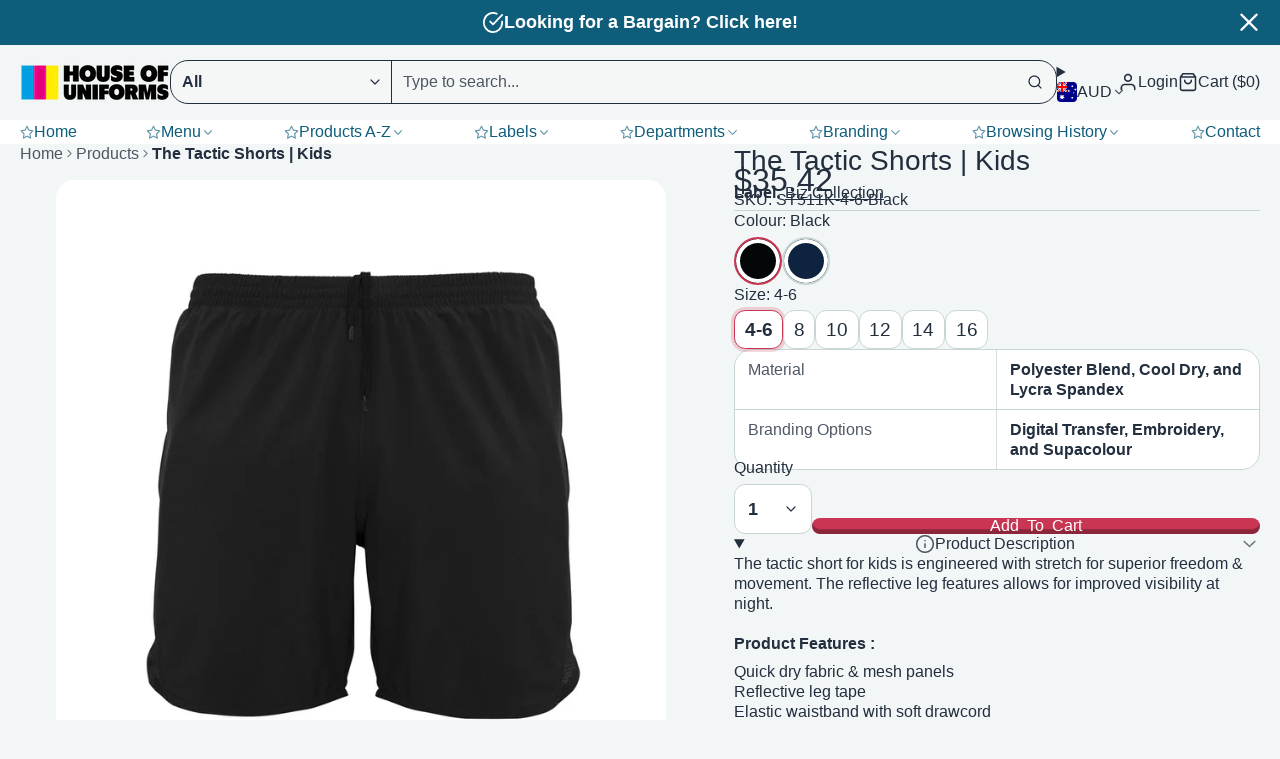

--- FILE ---
content_type: text/html; charset=utf-8
request_url: https://shop.houseofuniforms.com.au/products/the-tactic-shorts-kids
body_size: 77441
content:
<!doctype html>
<html class="no-js " lang="en">
  <head>
    <meta charset="utf-8">
    <meta http-equiv="X-UA-Compatible" content="IE=edge">
    <meta name="viewport" content="width=device-width,initial-scale=1">
    <meta name="theme-color" content=""><link rel="preconnect" href="https://cdn.shopify.com" crossorigin><link rel="icon" type="image/png" href="//shop.houseofuniforms.com.au/cdn/shop/files/HOU_Logo_ICON-500px_32x32.png?v=1765148694">

    
    <script>window.performance && window.performance.mark && window.performance.mark('shopify.content_for_header.start');</script><meta name="google-site-verification" content="XL4hqiKXKMwJ4hd3qhkCuuXR-I3JRS-1GDy4lBNMMdo">
<meta name="google-site-verification" content="pmZi5dg5DGevyVANdjvcRzNQBdZrbMv1TtFoxuv7cAU">
<meta name="google-site-verification" content="XL4hqiKXKMwJ4hd3qhkCuuXR-I3JRS-1GDy4lBNMMdo">
<meta id="shopify-digital-wallet" name="shopify-digital-wallet" content="/25767542870/digital_wallets/dialog">
<meta name="shopify-checkout-api-token" content="74d5a72063aeb84311cadbda0e4aeea7">
<meta id="in-context-paypal-metadata" data-shop-id="25767542870" data-venmo-supported="false" data-environment="production" data-locale="en_US" data-paypal-v4="true" data-currency="AUD">
<link rel="alternate" type="application/json+oembed" href="https://shop.houseofuniforms.com.au/products/the-tactic-shorts-kids.oembed">
<script async="async" src="/checkouts/internal/preloads.js?locale=en-AU"></script>
<link rel="preconnect" href="https://shop.app" crossorigin="anonymous">
<script async="async" src="https://shop.app/checkouts/internal/preloads.js?locale=en-AU&shop_id=25767542870" crossorigin="anonymous"></script>
<script id="apple-pay-shop-capabilities" type="application/json">{"shopId":25767542870,"countryCode":"AU","currencyCode":"AUD","merchantCapabilities":["supports3DS"],"merchantId":"gid:\/\/shopify\/Shop\/25767542870","merchantName":"House of Uniforms","requiredBillingContactFields":["postalAddress","email","phone"],"requiredShippingContactFields":["postalAddress","email","phone"],"shippingType":"shipping","supportedNetworks":["visa","masterCard","amex","jcb"],"total":{"type":"pending","label":"House of Uniforms","amount":"1.00"},"shopifyPaymentsEnabled":true,"supportsSubscriptions":true}</script>
<script id="shopify-features" type="application/json">{"accessToken":"74d5a72063aeb84311cadbda0e4aeea7","betas":["rich-media-storefront-analytics"],"domain":"shop.houseofuniforms.com.au","predictiveSearch":true,"shopId":25767542870,"locale":"en"}</script>
<script>var Shopify = Shopify || {};
Shopify.shop = "shop-houseofuniforms.myshopify.com";
Shopify.locale = "en";
Shopify.currency = {"active":"AUD","rate":"1.0"};
Shopify.country = "AU";
Shopify.theme = {"name":"Multi-V1.0-2025-Jan-168-Live","id":179558318381,"schema_name":"Multi","schema_version":"3.0.1","theme_store_id":2337,"role":"main"};
Shopify.theme.handle = "null";
Shopify.theme.style = {"id":null,"handle":null};
Shopify.cdnHost = "shop.houseofuniforms.com.au/cdn";
Shopify.routes = Shopify.routes || {};
Shopify.routes.root = "/";</script>
<script type="module">!function(o){(o.Shopify=o.Shopify||{}).modules=!0}(window);</script>
<script>!function(o){function n(){var o=[];function n(){o.push(Array.prototype.slice.apply(arguments))}return n.q=o,n}var t=o.Shopify=o.Shopify||{};t.loadFeatures=n(),t.autoloadFeatures=n()}(window);</script>
<script>
  window.ShopifyPay = window.ShopifyPay || {};
  window.ShopifyPay.apiHost = "shop.app\/pay";
  window.ShopifyPay.redirectState = null;
</script>
<script id="shop-js-analytics" type="application/json">{"pageType":"product"}</script>
<script defer="defer" async type="module" src="//shop.houseofuniforms.com.au/cdn/shopifycloud/shop-js/modules/v2/client.init-shop-cart-sync_C5BV16lS.en.esm.js"></script>
<script defer="defer" async type="module" src="//shop.houseofuniforms.com.au/cdn/shopifycloud/shop-js/modules/v2/chunk.common_CygWptCX.esm.js"></script>
<script type="module">
  await import("//shop.houseofuniforms.com.au/cdn/shopifycloud/shop-js/modules/v2/client.init-shop-cart-sync_C5BV16lS.en.esm.js");
await import("//shop.houseofuniforms.com.au/cdn/shopifycloud/shop-js/modules/v2/chunk.common_CygWptCX.esm.js");

  window.Shopify.SignInWithShop?.initShopCartSync?.({"fedCMEnabled":true,"windoidEnabled":true});

</script>
<script>
  window.Shopify = window.Shopify || {};
  if (!window.Shopify.featureAssets) window.Shopify.featureAssets = {};
  window.Shopify.featureAssets['shop-js'] = {"shop-cart-sync":["modules/v2/client.shop-cart-sync_ZFArdW7E.en.esm.js","modules/v2/chunk.common_CygWptCX.esm.js"],"init-fed-cm":["modules/v2/client.init-fed-cm_CmiC4vf6.en.esm.js","modules/v2/chunk.common_CygWptCX.esm.js"],"shop-cash-offers":["modules/v2/client.shop-cash-offers_DOA2yAJr.en.esm.js","modules/v2/chunk.common_CygWptCX.esm.js","modules/v2/chunk.modal_D71HUcav.esm.js"],"shop-button":["modules/v2/client.shop-button_tlx5R9nI.en.esm.js","modules/v2/chunk.common_CygWptCX.esm.js"],"shop-toast-manager":["modules/v2/client.shop-toast-manager_ClPi3nE9.en.esm.js","modules/v2/chunk.common_CygWptCX.esm.js"],"init-shop-cart-sync":["modules/v2/client.init-shop-cart-sync_C5BV16lS.en.esm.js","modules/v2/chunk.common_CygWptCX.esm.js"],"avatar":["modules/v2/client.avatar_BTnouDA3.en.esm.js"],"init-windoid":["modules/v2/client.init-windoid_sURxWdc1.en.esm.js","modules/v2/chunk.common_CygWptCX.esm.js"],"init-shop-email-lookup-coordinator":["modules/v2/client.init-shop-email-lookup-coordinator_B8hsDcYM.en.esm.js","modules/v2/chunk.common_CygWptCX.esm.js"],"pay-button":["modules/v2/client.pay-button_FdsNuTd3.en.esm.js","modules/v2/chunk.common_CygWptCX.esm.js"],"shop-login-button":["modules/v2/client.shop-login-button_C5VAVYt1.en.esm.js","modules/v2/chunk.common_CygWptCX.esm.js","modules/v2/chunk.modal_D71HUcav.esm.js"],"init-customer-accounts-sign-up":["modules/v2/client.init-customer-accounts-sign-up_CPSyQ0Tj.en.esm.js","modules/v2/client.shop-login-button_C5VAVYt1.en.esm.js","modules/v2/chunk.common_CygWptCX.esm.js","modules/v2/chunk.modal_D71HUcav.esm.js"],"init-shop-for-new-customer-accounts":["modules/v2/client.init-shop-for-new-customer-accounts_ChsxoAhi.en.esm.js","modules/v2/client.shop-login-button_C5VAVYt1.en.esm.js","modules/v2/chunk.common_CygWptCX.esm.js","modules/v2/chunk.modal_D71HUcav.esm.js"],"init-customer-accounts":["modules/v2/client.init-customer-accounts_DxDtT_ad.en.esm.js","modules/v2/client.shop-login-button_C5VAVYt1.en.esm.js","modules/v2/chunk.common_CygWptCX.esm.js","modules/v2/chunk.modal_D71HUcav.esm.js"],"shop-follow-button":["modules/v2/client.shop-follow-button_Cva4Ekp9.en.esm.js","modules/v2/chunk.common_CygWptCX.esm.js","modules/v2/chunk.modal_D71HUcav.esm.js"],"checkout-modal":["modules/v2/client.checkout-modal_BPM8l0SH.en.esm.js","modules/v2/chunk.common_CygWptCX.esm.js","modules/v2/chunk.modal_D71HUcav.esm.js"],"lead-capture":["modules/v2/client.lead-capture_Bi8yE_yS.en.esm.js","modules/v2/chunk.common_CygWptCX.esm.js","modules/v2/chunk.modal_D71HUcav.esm.js"],"shop-login":["modules/v2/client.shop-login_D6lNrXab.en.esm.js","modules/v2/chunk.common_CygWptCX.esm.js","modules/v2/chunk.modal_D71HUcav.esm.js"],"payment-terms":["modules/v2/client.payment-terms_CZxnsJam.en.esm.js","modules/v2/chunk.common_CygWptCX.esm.js","modules/v2/chunk.modal_D71HUcav.esm.js"]};
</script>
<script>(function() {
  var isLoaded = false;
  function asyncLoad() {
    if (isLoaded) return;
    isLoaded = true;
    var urls = ["https:\/\/cdn.shopify.com\/s\/files\/1\/0257\/6754\/2870\/t\/106\/assets\/yoast-active-script.js?v=1768510154\u0026shop=shop-houseofuniforms.myshopify.com","https:\/\/cdn.shopify.com\/s\/files\/1\/0257\/6754\/2870\/t\/106\/assets\/yoast-active-script.js?v=1768510154\u0026shop=shop-houseofuniforms.myshopify.com"];
    for (var i = 0; i < urls.length; i++) {
      var s = document.createElement('script');
      s.type = 'text/javascript';
      s.async = true;
      s.src = urls[i];
      var x = document.getElementsByTagName('script')[0];
      x.parentNode.insertBefore(s, x);
    }
  };
  if(window.attachEvent) {
    window.attachEvent('onload', asyncLoad);
  } else {
    window.addEventListener('load', asyncLoad, false);
  }
})();</script>
<script id="__st">var __st={"a":25767542870,"offset":39600,"reqid":"de301832-8745-4562-a7b5-a75a62426d67-1768855658","pageurl":"shop.houseofuniforms.com.au\/products\/the-tactic-shorts-kids","u":"f858ab08b056","p":"product","rtyp":"product","rid":6699572658262};</script>
<script>window.ShopifyPaypalV4VisibilityTracking = true;</script>
<script id="captcha-bootstrap">!function(){'use strict';const t='contact',e='account',n='new_comment',o=[[t,t],['blogs',n],['comments',n],[t,'customer']],c=[[e,'customer_login'],[e,'guest_login'],[e,'recover_customer_password'],[e,'create_customer']],r=t=>t.map((([t,e])=>`form[action*='/${t}']:not([data-nocaptcha='true']) input[name='form_type'][value='${e}']`)).join(','),a=t=>()=>t?[...document.querySelectorAll(t)].map((t=>t.form)):[];function s(){const t=[...o],e=r(t);return a(e)}const i='password',u='form_key',d=['recaptcha-v3-token','g-recaptcha-response','h-captcha-response',i],f=()=>{try{return window.sessionStorage}catch{return}},m='__shopify_v',_=t=>t.elements[u];function p(t,e,n=!1){try{const o=window.sessionStorage,c=JSON.parse(o.getItem(e)),{data:r}=function(t){const{data:e,action:n}=t;return t[m]||n?{data:e,action:n}:{data:t,action:n}}(c);for(const[e,n]of Object.entries(r))t.elements[e]&&(t.elements[e].value=n);n&&o.removeItem(e)}catch(o){console.error('form repopulation failed',{error:o})}}const l='form_type',E='cptcha';function T(t){t.dataset[E]=!0}const w=window,h=w.document,L='Shopify',v='ce_forms',y='captcha';let A=!1;((t,e)=>{const n=(g='f06e6c50-85a8-45c8-87d0-21a2b65856fe',I='https://cdn.shopify.com/shopifycloud/storefront-forms-hcaptcha/ce_storefront_forms_captcha_hcaptcha.v1.5.2.iife.js',D={infoText:'Protected by hCaptcha',privacyText:'Privacy',termsText:'Terms'},(t,e,n)=>{const o=w[L][v],c=o.bindForm;if(c)return c(t,g,e,D).then(n);var r;o.q.push([[t,g,e,D],n]),r=I,A||(h.body.append(Object.assign(h.createElement('script'),{id:'captcha-provider',async:!0,src:r})),A=!0)});var g,I,D;w[L]=w[L]||{},w[L][v]=w[L][v]||{},w[L][v].q=[],w[L][y]=w[L][y]||{},w[L][y].protect=function(t,e){n(t,void 0,e),T(t)},Object.freeze(w[L][y]),function(t,e,n,w,h,L){const[v,y,A,g]=function(t,e,n){const i=e?o:[],u=t?c:[],d=[...i,...u],f=r(d),m=r(i),_=r(d.filter((([t,e])=>n.includes(e))));return[a(f),a(m),a(_),s()]}(w,h,L),I=t=>{const e=t.target;return e instanceof HTMLFormElement?e:e&&e.form},D=t=>v().includes(t);t.addEventListener('submit',(t=>{const e=I(t);if(!e)return;const n=D(e)&&!e.dataset.hcaptchaBound&&!e.dataset.recaptchaBound,o=_(e),c=g().includes(e)&&(!o||!o.value);(n||c)&&t.preventDefault(),c&&!n&&(function(t){try{if(!f())return;!function(t){const e=f();if(!e)return;const n=_(t);if(!n)return;const o=n.value;o&&e.removeItem(o)}(t);const e=Array.from(Array(32),(()=>Math.random().toString(36)[2])).join('');!function(t,e){_(t)||t.append(Object.assign(document.createElement('input'),{type:'hidden',name:u})),t.elements[u].value=e}(t,e),function(t,e){const n=f();if(!n)return;const o=[...t.querySelectorAll(`input[type='${i}']`)].map((({name:t})=>t)),c=[...d,...o],r={};for(const[a,s]of new FormData(t).entries())c.includes(a)||(r[a]=s);n.setItem(e,JSON.stringify({[m]:1,action:t.action,data:r}))}(t,e)}catch(e){console.error('failed to persist form',e)}}(e),e.submit())}));const S=(t,e)=>{t&&!t.dataset[E]&&(n(t,e.some((e=>e===t))),T(t))};for(const o of['focusin','change'])t.addEventListener(o,(t=>{const e=I(t);D(e)&&S(e,y())}));const B=e.get('form_key'),M=e.get(l),P=B&&M;t.addEventListener('DOMContentLoaded',(()=>{const t=y();if(P)for(const e of t)e.elements[l].value===M&&p(e,B);[...new Set([...A(),...v().filter((t=>'true'===t.dataset.shopifyCaptcha))])].forEach((e=>S(e,t)))}))}(h,new URLSearchParams(w.location.search),n,t,e,['guest_login'])})(!0,!0)}();</script>
<script integrity="sha256-4kQ18oKyAcykRKYeNunJcIwy7WH5gtpwJnB7kiuLZ1E=" data-source-attribution="shopify.loadfeatures" defer="defer" src="//shop.houseofuniforms.com.au/cdn/shopifycloud/storefront/assets/storefront/load_feature-a0a9edcb.js" crossorigin="anonymous"></script>
<script crossorigin="anonymous" defer="defer" src="//shop.houseofuniforms.com.au/cdn/shopifycloud/storefront/assets/shopify_pay/storefront-65b4c6d7.js?v=20250812"></script>
<script data-source-attribution="shopify.dynamic_checkout.dynamic.init">var Shopify=Shopify||{};Shopify.PaymentButton=Shopify.PaymentButton||{isStorefrontPortableWallets:!0,init:function(){window.Shopify.PaymentButton.init=function(){};var t=document.createElement("script");t.src="https://shop.houseofuniforms.com.au/cdn/shopifycloud/portable-wallets/latest/portable-wallets.en.js",t.type="module",document.head.appendChild(t)}};
</script>
<script data-source-attribution="shopify.dynamic_checkout.buyer_consent">
  function portableWalletsHideBuyerConsent(e){var t=document.getElementById("shopify-buyer-consent"),n=document.getElementById("shopify-subscription-policy-button");t&&n&&(t.classList.add("hidden"),t.setAttribute("aria-hidden","true"),n.removeEventListener("click",e))}function portableWalletsShowBuyerConsent(e){var t=document.getElementById("shopify-buyer-consent"),n=document.getElementById("shopify-subscription-policy-button");t&&n&&(t.classList.remove("hidden"),t.removeAttribute("aria-hidden"),n.addEventListener("click",e))}window.Shopify?.PaymentButton&&(window.Shopify.PaymentButton.hideBuyerConsent=portableWalletsHideBuyerConsent,window.Shopify.PaymentButton.showBuyerConsent=portableWalletsShowBuyerConsent);
</script>
<script data-source-attribution="shopify.dynamic_checkout.cart.bootstrap">document.addEventListener("DOMContentLoaded",(function(){function t(){return document.querySelector("shopify-accelerated-checkout-cart, shopify-accelerated-checkout")}if(t())Shopify.PaymentButton.init();else{new MutationObserver((function(e,n){t()&&(Shopify.PaymentButton.init(),n.disconnect())})).observe(document.body,{childList:!0,subtree:!0})}}));
</script>
<link id="shopify-accelerated-checkout-styles" rel="stylesheet" media="screen" href="https://shop.houseofuniforms.com.au/cdn/shopifycloud/portable-wallets/latest/accelerated-checkout-backwards-compat.css" crossorigin="anonymous">
<style id="shopify-accelerated-checkout-cart">
        #shopify-buyer-consent {
  margin-top: 1em;
  display: inline-block;
  width: 100%;
}

#shopify-buyer-consent.hidden {
  display: none;
}

#shopify-subscription-policy-button {
  background: none;
  border: none;
  padding: 0;
  text-decoration: underline;
  font-size: inherit;
  cursor: pointer;
}

#shopify-subscription-policy-button::before {
  box-shadow: none;
}

      </style>

<script>window.performance && window.performance.mark && window.performance.mark('shopify.content_for_header.end');</script>
    

    

<style data-shopify>
    
    
    
    
    
        .color-scheme-main {
          --color-scheme-box-shadow-drop: 0 5px 20px rgba(0,0,0, 0.4);
          --color-scheme-box-shadow: 
            rgba(0,0,0, 0.1) 0px 1px 3px 0px, 
            rgba(0,0,0, 0.06) 0px 1px 2px 0px;
          --color-scheme-box-shadow-sm: 
            rgba(0,0,0, 0.07) 0px 1px 2px 0px, 
            rgba(0,0,0, 0.03) 0px 0px 1px 0px;
          --color-scheme-box-shadow-lift: 
            rgba(0,0,0, 0.2) 0px 2px 7px 0px, 
            rgba(0,0,0, 0.1) 0px 4px 4px 0px;
          
          
          --color-scheme-highlight: #bd40c7;
          --color-scheme-pattern: #e4e4e4;--color-scheme-primary-button-bg: #c93653;
        
          --color-scheme-primary-button-bg-hover: #a12b42;
          --color-scheme-primary-button-text: #ffffff;
          --color-scheme-primary-button-border: #c93653;
          --color-scheme-secondary-button-bg: #c93653;
          --color-scheme-secondary-button-bg-hover: #a12b42;
          --color-scheme-secondary-button-text: #ffffff;
          --color-scheme-secondary-button-border: #c93653;
          --color-scheme-icon: #232f3e;
          --color-scheme-links: #232f3e;
        }
    
        .color-scheme-invert {
          --color-scheme-box-shadow-drop: 0 5px 20px rgba(0,0,0, 0.4);
          --color-scheme-box-shadow: 
            rgba(0,0,0, 0.1) 0px 1px 3px 0px, 
            rgba(0,0,0, 0.06) 0px 1px 2px 0px;
          --color-scheme-box-shadow-sm: 
            rgba(0,0,0, 0.07) 0px 1px 2px 0px, 
            rgba(0,0,0, 0.03) 0px 0px 1px 0px;
          --color-scheme-box-shadow-lift: 
            rgba(0,0,0, 0.2) 0px 2px 7px 0px, 
            rgba(0,0,0, 0.1) 0px 4px 4px 0px;
          
          
          --color-scheme-highlight: #3eafe1;
          --color-scheme-pattern: #b9a35e;--color-scheme-primary-button-bg: #409ec7;
        
          --color-scheme-primary-button-bg-hover: #3081a4;
          --color-scheme-primary-button-text: #ffffff;
          --color-scheme-primary-button-border: #3e8fb3;
          --color-scheme-secondary-button-bg: #faeee9;
          --color-scheme-secondary-button-bg-hover: #f1cebf;
          --color-scheme-secondary-button-text: #79635c;
          --color-scheme-secondary-button-border: #f5e2db;
          --color-scheme-icon: #ffffff;
          --color-scheme-links: #ffffff;--color-scheme-text: #ffffff;
          --color-scheme-bg: #0e5d7b;
          --color-scheme-border: #04181f;
        }
    
        .color-scheme-accent {
          --color-scheme-box-shadow-drop: 0 5px 20px rgba(0,0,0, 0.4);
          --color-scheme-box-shadow: 
            rgba(0,0,0, 0.1) 0px 1px 3px 0px, 
            rgba(0,0,0, 0.06) 0px 1px 2px 0px;
          --color-scheme-box-shadow-sm: 
            rgba(0,0,0, 0.07) 0px 1px 2px 0px, 
            rgba(0,0,0, 0.03) 0px 0px 1px 0px;
          --color-scheme-box-shadow-lift: 
            rgba(0,0,0, 0.2) 0px 2px 7px 0px, 
            rgba(0,0,0, 0.1) 0px 4px 4px 0px;
          
          
          --color-scheme-highlight: #3eafe1;
          --color-scheme-pattern: #73f9ff;--color-scheme-primary-button-bg: #ffffff;
        
          --color-scheme-primary-button-bg-hover: #e6e6e6;
          --color-scheme-primary-button-text: #3eafe1;
          --color-scheme-primary-button-border: #eaeaea;
          --color-scheme-secondary-button-bg: #e9e9e9;
          --color-scheme-secondary-button-bg-hover: #d0d0d0;
          --color-scheme-secondary-button-text: #3d3d3d;
          --color-scheme-secondary-button-border: #cacaca;
          --color-scheme-icon: #ffffff;
          --color-scheme-links: #ffffff;--color-scheme-text: #ffffff;
          --color-scheme-bg: #3eafe1;
          --color-scheme-border: #1977a0;--color-scheme-bg-gradient: linear-gradient(46deg, rgba(52, 133, 236, 1) 13%, rgba(170, 248, 219, 1) 86%);
        }
    
        .color-scheme-accent2 {
          --color-scheme-box-shadow-drop: 0 5px 20px rgba(0,0,0, 0.4);
          --color-scheme-box-shadow: 
            rgba(0,0,0, 0.1) 0px 1px 3px 0px, 
            rgba(0,0,0, 0.06) 0px 1px 2px 0px;
          --color-scheme-box-shadow-sm: 
            rgba(0,0,0, 0.07) 0px 1px 2px 0px, 
            rgba(0,0,0, 0.03) 0px 0px 1px 0px;
          --color-scheme-box-shadow-lift: 
            rgba(0,0,0, 0.2) 0px 2px 7px 0px, 
            rgba(0,0,0, 0.1) 0px 4px 4px 0px;
          
          
          --color-scheme-highlight: #3eafe1;
          --color-scheme-pattern: #6bd7ff;--color-scheme-primary-button-bg: #ffffff;
        
          --color-scheme-primary-button-bg-hover: #e6e6e6;
          --color-scheme-primary-button-text: #3eafe1;
          --color-scheme-primary-button-border: #1c84b3;
          --color-scheme-secondary-button-bg: #ffffff;
          --color-scheme-secondary-button-bg-hover: #e6e6e6;
          --color-scheme-secondary-button-text: #3eafe1;
          --color-scheme-secondary-button-border: #cacaca;
          --color-scheme-icon: #ffffff;
          --color-scheme-links: #ffffff;--color-scheme-text: #ffffff;
          --color-scheme-bg: #3eafe1;
          --color-scheme-border: #1977a0;--color-scheme-bg-gradient: linear-gradient(46deg, rgba(52, 133, 236, 1) 13%, rgba(170, 248, 219, 1) 86%);
        }
    
        .color-scheme-scheme-27e1e1b8-7c17-4f87-a38d-34818dc4fad6 {
          --color-scheme-box-shadow-drop: 0 5px 20px rgba(84,84,84, 0.4);
          --color-scheme-box-shadow: 
            rgba(84,84,84, 0.1) 0px 1px 3px 0px, 
            rgba(84,84,84, 0.06) 0px 1px 2px 0px;
          --color-scheme-box-shadow-sm: 
            rgba(84,84,84, 0.07) 0px 1px 2px 0px, 
            rgba(84,84,84, 0.03) 0px 0px 1px 0px;
          --color-scheme-box-shadow-lift: 
            rgba(84,84,84, 0.2) 0px 2px 7px 0px, 
            rgba(84,84,84, 0.1) 0px 4px 4px 0px;
          
          
          --color-scheme-highlight: #e1234e;
          --color-scheme-pattern: #b1b1b1;--color-scheme-primary-button-bg: #000000;
        
          --color-scheme-primary-button-bg-hover: #000000;
          --color-scheme-primary-button-text: #ffffff;
          --color-scheme-primary-button-border: #9e37a7;
          --color-scheme-secondary-button-bg: #000000;
          --color-scheme-secondary-button-bg-hover: #000000;
          --color-scheme-secondary-button-text: #ffffff;
          --color-scheme-secondary-button-border: #000000;
          --color-scheme-icon: #383838;
          --color-scheme-links: #000000;--color-scheme-text: #000000;
          --color-scheme-bg: #ffffff;
          --color-scheme-border: #cccccc;
        }
    
        .color-scheme-dark-mode {
          --color-scheme-box-shadow-drop: 0 5px 20px rgba(0,0,0, 0.4);
          --color-scheme-box-shadow: 
            rgba(0,0,0, 0.1) 0px 1px 3px 0px, 
            rgba(0,0,0, 0.06) 0px 1px 2px 0px;
          --color-scheme-box-shadow-sm: 
            rgba(0,0,0, 0.07) 0px 1px 2px 0px, 
            rgba(0,0,0, 0.03) 0px 0px 1px 0px;
          --color-scheme-box-shadow-lift: 
            rgba(0,0,0, 0.2) 0px 2px 7px 0px, 
            rgba(0,0,0, 0.1) 0px 4px 4px 0px;
          
          
          --color-scheme-highlight: #bd40c7;
          --color-scheme-pattern: #352f44;--color-scheme-primary-button-bg: #d36bf1;
        
          --color-scheme-primary-button-bg-hover: #c53ced;
          --color-scheme-primary-button-text: #ffffff;
          --color-scheme-primary-button-border: #9e37a7;
          --color-scheme-secondary-button-bg: #ffffff;
          --color-scheme-secondary-button-bg-hover: #e6e6e6;
          --color-scheme-secondary-button-text: #383838;
          --color-scheme-secondary-button-border: #202020;
          --color-scheme-icon: #dddddd;
          --color-scheme-links: #dddddd;--color-scheme-text: #dddddd;
          --color-scheme-bg: #37353b;
          --color-scheme-border: #050505;
        }
    
        .color-scheme-scheme-87628dca-6445-46de-93c8-f2b63b76e28c {
          --color-scheme-box-shadow-drop: 0 5px 20px rgba(0,0,0, 0.4);
          --color-scheme-box-shadow: 
            rgba(0,0,0, 0.1) 0px 1px 3px 0px, 
            rgba(0,0,0, 0.06) 0px 1px 2px 0px;
          --color-scheme-box-shadow-sm: 
            rgba(0,0,0, 0.07) 0px 1px 2px 0px, 
            rgba(0,0,0, 0.03) 0px 0px 1px 0px;
          --color-scheme-box-shadow-lift: 
            rgba(0,0,0, 0.2) 0px 2px 7px 0px, 
            rgba(0,0,0, 0.1) 0px 4px 4px 0px;
          
          
          --color-scheme-highlight: #fb33a6;
          --color-scheme-pattern: #ffffff;--color-scheme-primary-button-bg: #d648d3;
        
          --color-scheme-primary-button-bg-hover: #c02bbd;
          --color-scheme-primary-button-text: #ffffff;
          --color-scheme-primary-button-border: #9f7360;
          --color-scheme-secondary-button-bg: #ffffff;
          --color-scheme-secondary-button-bg-hover: #e6e6e6;
          --color-scheme-secondary-button-text: #d648d3;
          --color-scheme-secondary-button-border: #202020;
          --color-scheme-icon: #ffffff;
          --color-scheme-links: #ffffff;--color-scheme-text: #ffffff;
          --color-scheme-bg: #d36bf1;
          --color-scheme-border: #b315e1;--color-scheme-bg-gradient: linear-gradient(320deg, rgba(56, 78, 197, 1), rgba(203, 68, 194, 1) 68%, rgba(255, 201, 104, 1) 100%);
        }
    
        .color-scheme-scheme-43291996-e85e-427b-9ff9-ae9e732c56b9 {
          --color-scheme-box-shadow-drop: 0 5px 20px rgba(0,0,0, 0.4);
          --color-scheme-box-shadow: 
            rgba(0,0,0, 0.1) 0px 1px 3px 0px, 
            rgba(0,0,0, 0.06) 0px 1px 2px 0px;
          --color-scheme-box-shadow-sm: 
            rgba(0,0,0, 0.07) 0px 1px 2px 0px, 
            rgba(0,0,0, 0.03) 0px 0px 1px 0px;
          --color-scheme-box-shadow-lift: 
            rgba(0,0,0, 0.2) 0px 2px 7px 0px, 
            rgba(0,0,0, 0.1) 0px 4px 4px 0px;
          
          
          --color-scheme-highlight: #3eafe1;
          --color-scheme-pattern: #5975a3;--color-scheme-primary-button-bg: #409ec7;
        
          --color-scheme-primary-button-bg-hover: #3081a4;
          --color-scheme-primary-button-text: #ffffff;
          --color-scheme-primary-button-border: #3e8fb3;
          --color-scheme-secondary-button-bg: #dde6f9;
          --color-scheme-secondary-button-bg-hover: #b2c6f1;
          --color-scheme-secondary-button-text: #374051;
          --color-scheme-secondary-button-border: #202020;
          --color-scheme-icon: #383838;
          --color-scheme-links: #383838;--color-scheme-text: #ffffff;
          --color-scheme-bg: #4a4a4a;
          --color-scheme-border: #171717;--color-scheme-bg-gradient: linear-gradient(319deg, rgba(15, 27, 47, 1), rgba(159, 162, 173, 1) 100%);
        }
    
        .color-scheme-scheme-e103ec40-a79c-4694-84a6-946a9fab9517 {
          --color-scheme-box-shadow-drop: 0 5px 20px rgba(0,0,0, 0.4);
          --color-scheme-box-shadow: 
            rgba(0,0,0, 0.1) 0px 1px 3px 0px, 
            rgba(0,0,0, 0.06) 0px 1px 2px 0px;
          --color-scheme-box-shadow-sm: 
            rgba(0,0,0, 0.07) 0px 1px 2px 0px, 
            rgba(0,0,0, 0.03) 0px 0px 1px 0px;
          --color-scheme-box-shadow-lift: 
            rgba(0,0,0, 0.2) 0px 2px 7px 0px, 
            rgba(0,0,0, 0.1) 0px 4px 4px 0px;
          
          
          --color-scheme-highlight: #d53944;
          --color-scheme-pattern: #ffc6c6;--color-scheme-primary-button-bg: #d53944;
        
          --color-scheme-primary-button-bg-hover: #b52630;
          --color-scheme-primary-button-text: #ffffff;
          --color-scheme-primary-button-border: #3e8fb3;
          --color-scheme-secondary-button-bg: #383838;
          --color-scheme-secondary-button-bg-hover: #1f1f1f;
          --color-scheme-secondary-button-text: #ffffff;
          --color-scheme-secondary-button-border: #202020;
          --color-scheme-icon: #383838;
          --color-scheme-links: #383838;--color-scheme-text: #2d2d2d;
          --color-scheme-bg: #ffffff;
          --color-scheme-border: #cccccc;
        }
    
        .color-scheme-scheme-4aaf3b82-8d8c-414f-aaf0-3b2f457f982b {
          --color-scheme-box-shadow-drop: 0 5px 20px rgba(0,0,0, 0.4);
          --color-scheme-box-shadow: 
            rgba(0,0,0, 0.1) 0px 1px 3px 0px, 
            rgba(0,0,0, 0.06) 0px 1px 2px 0px;
          --color-scheme-box-shadow-sm: 
            rgba(0,0,0, 0.07) 0px 1px 2px 0px, 
            rgba(0,0,0, 0.03) 0px 0px 1px 0px;
          --color-scheme-box-shadow-lift: 
            rgba(0,0,0, 0.2) 0px 2px 7px 0px, 
            rgba(0,0,0, 0.1) 0px 4px 4px 0px;
          
          
          --color-scheme-highlight: #bd40c7;
          --color-scheme-pattern: #8833ac;--color-scheme-primary-button-bg: #bd40c7;
        
          --color-scheme-primary-button-bg-hover: #9b30a4;
          --color-scheme-primary-button-text: #ffffff;
          --color-scheme-primary-button-border: #3e8fb3;
          --color-scheme-secondary-button-bg: #ffffff;
          --color-scheme-secondary-button-bg-hover: #e6e6e6;
          --color-scheme-secondary-button-text: #781973;
          --color-scheme-secondary-button-border: #202020;
          --color-scheme-icon: #383838;
          --color-scheme-links: #383838;--color-scheme-text: #ffffff;
          --color-scheme-bg: #ffffff;
          --color-scheme-border: #cccccc;--color-scheme-bg-gradient: linear-gradient(351deg, rgba(65, 87, 158, 1) 3%, rgba(139, 23, 108, 1) 35%, rgba(21, 21, 21, 1) 88%);
        }
    
        .color-scheme-scheme-4f9992d9-4a21-40c4-ae07-80c9ef6d0b80 {
          --color-scheme-box-shadow-drop: 0 5px 20px rgba(0,0,0, 0.4);
          --color-scheme-box-shadow: 
            rgba(0,0,0, 0.1) 0px 1px 3px 0px, 
            rgba(0,0,0, 0.06) 0px 1px 2px 0px;
          --color-scheme-box-shadow-sm: 
            rgba(0,0,0, 0.07) 0px 1px 2px 0px, 
            rgba(0,0,0, 0.03) 0px 0px 1px 0px;
          --color-scheme-box-shadow-lift: 
            rgba(0,0,0, 0.2) 0px 2px 7px 0px, 
            rgba(0,0,0, 0.1) 0px 4px 4px 0px;
          
          
          --color-scheme-highlight: #bd40c7;
          --color-scheme-pattern: #7b19ae;--color-scheme-primary-button-bg: #bd40c7;
        
          --color-scheme-primary-button-bg-hover: #9b30a4;
          --color-scheme-primary-button-text: #ffffff;
          --color-scheme-primary-button-border: #3e8fb3;
          --color-scheme-secondary-button-bg: #ffffff;
          --color-scheme-secondary-button-bg-hover: #e6e6e6;
          --color-scheme-secondary-button-text: #dea3be;
          --color-scheme-secondary-button-border: #33133b;
          --color-scheme-icon: #ffffff;
          --color-scheme-links: #383838;--color-scheme-text: #ffffff;
          --color-scheme-bg: #262626;
          --color-scheme-border: #000000;
        }
    
        .color-scheme-scheme-cb4b23fd-cba1-49da-ae80-466e3a26efa4 {
          --color-scheme-box-shadow-drop: 0 5px 20px rgba(0,0,0, 0.4);
          --color-scheme-box-shadow: 
            rgba(0,0,0, 0.1) 0px 1px 3px 0px, 
            rgba(0,0,0, 0.06) 0px 1px 2px 0px;
          --color-scheme-box-shadow-sm: 
            rgba(0,0,0, 0.07) 0px 1px 2px 0px, 
            rgba(0,0,0, 0.03) 0px 0px 1px 0px;
          --color-scheme-box-shadow-lift: 
            rgba(0,0,0, 0.2) 0px 2px 7px 0px, 
            rgba(0,0,0, 0.1) 0px 4px 4px 0px;
          
          
          --color-scheme-highlight: #bd40c7;
          --color-scheme-pattern: #e4e4e4;--color-scheme-primary-button-bg: #bd40c7;
        
          --color-scheme-primary-button-bg-hover: #9b30a4;
          --color-scheme-primary-button-text: #ffffff;
          --color-scheme-primary-button-border: #9e37a7;
          --color-scheme-secondary-button-bg: #383838;
          --color-scheme-secondary-button-bg-hover: #1f1f1f;
          --color-scheme-secondary-button-text: #ffffff;
          --color-scheme-secondary-button-border: #202020;
          --color-scheme-icon: #383838;
          --color-scheme-links: #383838;--color-scheme-text: #383838;
          --color-scheme-bg: #f7f7f7;
          --color-scheme-border: #c4c4c4;
        }
    
        .color-scheme-scheme-ddd0ac1c-6853-46d4-93bb-09ee6d4fd510 {
          --color-scheme-box-shadow-drop: 0 5px 20px rgba(0,0,0, 0.4);
          --color-scheme-box-shadow: 
            rgba(0,0,0, 0.1) 0px 1px 3px 0px, 
            rgba(0,0,0, 0.06) 0px 1px 2px 0px;
          --color-scheme-box-shadow-sm: 
            rgba(0,0,0, 0.07) 0px 1px 2px 0px, 
            rgba(0,0,0, 0.03) 0px 0px 1px 0px;
          --color-scheme-box-shadow-lift: 
            rgba(0,0,0, 0.2) 0px 2px 7px 0px, 
            rgba(0,0,0, 0.1) 0px 4px 4px 0px;
          
          
          --color-scheme-highlight: #bd40c7;
          --color-scheme-pattern: #286967;--color-scheme-primary-button-bg: #bd40c7;
        
          --color-scheme-primary-button-bg-hover: #9b30a4;
          --color-scheme-primary-button-text: #ffffff;
          --color-scheme-primary-button-border: #9e37a7;
          --color-scheme-secondary-button-bg: #f1ffff;
          --color-scheme-secondary-button-bg-hover: #beffff;
          --color-scheme-secondary-button-text: #373f3f;
          --color-scheme-secondary-button-border: #202020;
          --color-scheme-icon: #383838;
          --color-scheme-links: #383838;--color-scheme-text: #ffffff;
          --color-scheme-bg: #535353;
          --color-scheme-border: #202020;--color-scheme-bg-gradient: linear-gradient(330deg, rgba(25, 34, 34, 1) 33%, rgba(93, 90, 53, 1) 100%);
        }
    
        .color-scheme-scheme-57c0c5d0-216f-42a1-8561-37b5c3640f64 {
          --color-scheme-box-shadow-drop: 0 5px 20px rgba(0,0,0, 0.4);
          --color-scheme-box-shadow: 
            rgba(0,0,0, 0.1) 0px 1px 3px 0px, 
            rgba(0,0,0, 0.06) 0px 1px 2px 0px;
          --color-scheme-box-shadow-sm: 
            rgba(0,0,0, 0.07) 0px 1px 2px 0px, 
            rgba(0,0,0, 0.03) 0px 0px 1px 0px;
          --color-scheme-box-shadow-lift: 
            rgba(0,0,0, 0.2) 0px 2px 7px 0px, 
            rgba(0,0,0, 0.1) 0px 4px 4px 0px;
          
          
          --color-scheme-highlight: #bd40c7;
          --color-scheme-pattern: #e4e4e4;--color-scheme-primary-button-bg: #409ec7;
        
          --color-scheme-primary-button-bg-hover: #3081a4;
          --color-scheme-primary-button-text: #ffffff;
          --color-scheme-primary-button-border: #9e37a7;
          --color-scheme-secondary-button-bg: #faeee9;
          --color-scheme-secondary-button-bg-hover: #f1cebf;
          --color-scheme-secondary-button-text: #79635c;
          --color-scheme-secondary-button-border: #f5e2db;
          --color-scheme-icon: #ffffff;
          --color-scheme-links: #ffffff;--color-scheme-text: #ffffff;
          --color-scheme-bg: #6e6e6e;
          --color-scheme-border: #3b3b3b;--color-scheme-bg-gradient: radial-gradient(rgba(159, 131, 122, 1), rgba(65, 50, 41, 1) 100%);
        }
    
        .color-scheme-scheme-207a6447-6889-4664-a200-237d354cfb03 {
          --color-scheme-box-shadow-drop: 0 5px 20px rgba(0,0,0, 0.4);
          --color-scheme-box-shadow: 
            rgba(0,0,0, 0.1) 0px 1px 3px 0px, 
            rgba(0,0,0, 0.06) 0px 1px 2px 0px;
          --color-scheme-box-shadow-sm: 
            rgba(0,0,0, 0.07) 0px 1px 2px 0px, 
            rgba(0,0,0, 0.03) 0px 0px 1px 0px;
          --color-scheme-box-shadow-lift: 
            rgba(0,0,0, 0.2) 0px 2px 7px 0px, 
            rgba(0,0,0, 0.1) 0px 4px 4px 0px;
          
          
          --color-scheme-highlight: #bd40c7;
          --color-scheme-pattern: #e4e4e4;--color-scheme-primary-button-bg: #409ec7;
        
          --color-scheme-primary-button-bg-hover: #3081a4;
          --color-scheme-primary-button-text: #ffffff;
          --color-scheme-primary-button-border: #3e8fb3;
          --color-scheme-secondary-button-bg: #383838;
          --color-scheme-secondary-button-bg-hover: #1f1f1f;
          --color-scheme-secondary-button-text: #ffffff;
          --color-scheme-secondary-button-border: #202020;
          --color-scheme-icon: #383838;
          --color-scheme-links: #383838;--color-scheme-text: #ffffff;
          --color-scheme-bg: #f7f7f7;
          --color-scheme-border: #c4c4c4;--color-scheme-bg-gradient: linear-gradient(135deg, rgba(229, 93, 135, 1), rgba(95, 195, 228, 1) 100%);
        }
    

    :root {--glob-size-1: min(3.2px, 0.64vmin);
      --glob-size-2: min(6.4px, 1.28vmin);
      --glob-size-3: min(9.6px, 1.92vmin);
      --glob-size-4: min(12.8px, 2.56vmin);
      --glob-size-5: min(16.0px, 3.2vmin);
      --glob-size-6: min(19.2px, 3.84vmin);
      --glob-size-7: min(22.4px, 4.48vmin);
      --glob-size-8: min(25.6px, 5.12vmin);
      --glob-size-9: min(28.8px, 5.76vmin);
      --glob-size-10: min(32.0px, 6.4vmin);
      --glob-size-11: min(35.2px, 7.04vmin);
      --glob-size-12: min(38.4px, 7.68vmin);
      --glob-size-13: min(41.6px, 8.32vmin);
      --glob-size-14: min(44.8px, 8.96vmin);
      --glob-size-15: min(48.0px, 9.6vmin);
      --glob-size-16: min(51.2px, 10.24vmin);
      --glob-size-17: min(54.4px, 10.88vmin);
      --glob-size-18: min(57.6px, 11.52vmin);
      --glob-size-19: min(60.8px, 12.16vmin);
      --glob-size-20: min(64.0px, 12.8vmin);
      
    --glob-frame-size: var(--glob-size-2);
    --glob-gutter: var(--glob-size-5);

    --glob-heading-size: 28px;
    --glob-heading-letter-spacing: 0.0em;
    --glob-heading-family: "system_ui", -apple-system, 'Segoe UI', Roboto, 'Helvetica Neue', 'Noto Sans', 'Liberation Sans', Arial, sans-serif, 'Apple Color Emoji', 'Segoe UI Emoji', 'Segoe UI Symbol', 'Noto Color Emoji';
    --glob-heading-style: normal;
    --glob-heading-weight: 400;
    --glob-heading-transform: none;

    --glob-body-family: "system_ui", -apple-system, 'Segoe UI', Roboto, 'Helvetica Neue', 'Noto Sans', 'Liberation Sans', Arial, sans-serif, 'Apple Color Emoji', 'Segoe UI Emoji', 'Segoe UI Symbol', 'Noto Color Emoji';
    --glob-body-line-height: 1.3;
    --glob-body-size: 16px;
    --glob-body-weight: 400;
    --glob-body-bold-weight: 700;

    --glob-icon-stroke-width: 1.9px;
    
      --glob-icon-linecap: round;
      --glob-icon-linejoin: round;--color-g-text: #232f3e;
    --color-g-text-alpha-80: rgba(35, 47, 62, 0.8);
    --color-g-text-alpha-70: rgba(35, 47, 62, 0.7);
    --color-g-text-alpha-50: rgba(35, 47, 62, 0.5);
    --color-g-text-alpha-60: rgba(35, 47, 62, 0.6);
    --color-g-text-alpha-40: rgba(35, 47, 62, 0.4);
    --color-g-text-alpha-30: rgba(35, 47, 62, 0.3);
    --color-g-text-alpha-20: rgba(35, 47, 62, 0.2);
    --color-g-text-alpha-10: rgba(35, 47, 62, 0.1);--color-g-bg: #f3f6f6;
    --color-g-border: #c7d5d5;
    --color-g-bg-d5: #e4ebeb;
    --color-g-bg-d15: #d6e0e0;
    --color-g-bg-alpha-0: rgba(243, 246, 246, 0);
    --color-g-bg-alpha-70: rgba(243, 246, 246, 0.7);
    --color-g-bg-border: #b9caca;

    --color-g-fg: #ffffff;
    --color-g-fg-alpha-70: rgba(255, 255, 255, 0.7);
    --color-g-fg-alpha-50: rgba(255, 255, 255, 0.5);
    --color-g-fg-d5: #f2f2f2;
    --color-g-fg-d10: #e6e6e6;
    --color-g-fg-d20: #cccccc;

    

    --color-g-accent: #c93653;
    --color-g-accent-a20: rgba(201, 54, 83, 0.2);
    --color-g-accent-a10: rgba(201, 54, 83, 0.1);
    --color-g-accent-front: #ffffff; 

    --color-g-sale: #dc358b;
    --color-g-warning: #FD7E14;
    --color-g-success: #198754;
    --color-g-danger: #DC3545;
    --color-g-star-rating: #FFA41C;
    --color-g-cart-counter-bg: #d6667d;--color-g-cart-counter-text: #2d2d2d;
    --color-g-wishlist: #f25268;

    --color-g-highlight: #bd40c7;

    --color-g-button-buy-it-now-text: #ffffff;
    --color-g-button-buy-it-now-bg: #505050;
    --color-g-button-buy-it-now-bg-hover: #434343;

    --color-g-product-badge-sale: #dc358b;--color-g-product-badge-sale-text: #ffffff;

    --color-g-product-badge-sold-out: #7D959F;--color-g-product-badge-sold-out-text: #2d2d2d;
    
    --color-g-product-badge-low-stock: #FFBA53;--color-g-product-badge-low-stock-text: #2d2d2d;

    --color-g-product-custom-badge-text: #383838;
    --color-g-product-custom-badge-bg: linear-gradient(141deg, rgba(251, 255, 129, 1), rgba(241, 226, 4, 1) 100%);

    --color-g-header-bg: #f3f6f6;
    --color-g-header-text: #232f3e;
    --color-g-header-border: rgba(201, 206, 209, 0.5);

    --color-g-nav-dropdown-bg: #ffffff;
    --color-g-nav-dropdown-text: #232f3e;
    --color-g-nav-dropdown-border: rgba(35, 47, 62, 0.2);

    --color-g-footer-heading: #ffffff;
    --color-g-footer-bg: #232f3e;
    --color-g-footer-text: #ffffff;

    --glob-border-radius-base: 1.125rem;
    --glob-border-radius-inner: 0.7rem;
    --glob-border-radius-sm: 0.25rem;
    --glob-border-radius-pill: 9999rem;
    --glob-border-radius-circle: 50%;

    --transition-base: 0.3s;
    --box-shadow-large: rgb(50 50 93 / 25%) 0px 50px 100px -20px, rgb(0 0 0 / 30%) 0px 30px 60px -30px;
    --container-width: 1500px;

    --glob-product-badge-text-size: 0.75rem;
    --glob-product-badge-text-transform: none;--glob-product-badge-weight: var(--glob-body-bold-weight);

    --glob-header-family: var(--glob-body-family);
--glob-header-weight: var(--glob-body-weight);
--glob-header-style: var(--glob-body-style);
--glob-header-size: 1.0rem;
--glob-header-scale: 1.0;


    --glob-subheading-family: var(--glob-heading-family);
--glob-subheading-weight: var(--glob-heading-weight);
--glob-subheading-style: var(--glob-heading-style);
--glob-subheading-size: 0.8rem;
--glob-subheading-scale: 0.8;

    --glob-subheading-letter-spacing: 0.0em;
    --glob-subheading-opacity: 1.0;

    --glob-button-family: var(--glob-body-family);
--glob-button-weight: var(--glob-body-weight);
--glob-button-style: var(--glob-body-style);
--glob-button-size: 0.9rem;
--glob-button-scale: 0.9;

    --glob-button-letter-spacing: 0.0em;
    
    --glob-product-card-title-family: var(--glob-body-family);
--glob-product-card-title-weight: var(--glob-body-bold-weight);
--glob-product-card-title-style: var(--glob-body-style);
--glob-product-card-title-size: 0.9rem;
--glob-product-card-title-scale: 0.9;

    --glob-product-card-price-weight: var(--glob-body-bold-weight);
    --glob-collection-card-title-family: var(--glob-body-family);
--glob-collection-card-title-weight: var(--glob-body-bold-weight);
--glob-collection-card-title-style: var(--glob-body-style);
--glob-collection-card-title-size: 0.8rem;
--glob-collection-card-title-scale: 0.8;


    --glob-article-card-title-family: var(--glob-body-family);
--glob-article-card-title-weight: var(--glob-body-weight);
--glob-article-card-title-style: var(--glob-body-style);
--glob-article-card-title-size: 1.0rem;
--glob-article-card-title-scale: 1.0;

}
</style><script>
    var globalLoadedStyles = {};
    function loadStyle(style) {
        if(globalLoadedStyles[style.getAttribute('href')]) {
            return;
        }
        globalLoadedStyles[style.getAttribute('href')] = true;
        if(style.media === 'print') {
            style.media = 'all';
        }
    }
    window.shopUrl = 'https://shop.houseofuniforms.com.au';
    window.routes = {
        cart_add_url: '/cart/add',
        cart_change_url: '/cart/change',
        cart_update_url: '/cart/update',
        predictive_search_url: '/search/suggest'
    };
    window.dynamicURLs = {
        account: '/account',
        accountLogin: '/account/login',
        accountLogout: '/account/logout',
        accountRegister: '/account/register',
        accountAddresses: '/account/addresses',
        allProductsCollection: '/collections/all',
        cart: '/cart',
        cartAdd: '/cart/add',
        cartChange: '/cart/change',
        cartClear: '/cart/clear',
        cartUpdate: '/cart/update',
        contact: '/contact#contact_form',
        localization: '/localization',
        collections: '/collections',
        predictiveSearch: '/search/suggest',
        productRecommendations: '/recommendations/products',
        root: '/',
        search: '/search'
    };
    window.cartStrings = {
        error: `There was an error while updating your cart. Please try again.`,
        quantityError: `You can only add [quantity] of this item to your cart.`
    };
    window.variantStrings = {
        addToCart: `Add To Cart`,
        soldOut: `Sold out`,
        unavailable: `Unavailable`,
        matrixTableButtonDisable: `Enter Quantity`,
        matrixTableButtonEnable: `Add All To Cart`,
    };
    window.accessibilityStrings = {
        imageAvailable: `Image [index] is now available in gallery view`,
        shareSuccess: `Link copied to clipboard`,
        pauseSlideshow: `Pause slideshow`,
        playSlideshow: `Play slideshow`,
    };


    Shopify.money_format = "${{amount}}";
    Shopify.formatMoney = function(cents, format) {
        if (typeof cents == 'string') { cents = cents.replace('.',''); }
        let value = '';
        const placeholderRegex = /\{\{\s*(\w+)\s*\}\}/;
        const formatString = (format || Shopify.money_format);

        function defaultOption(opt, def) {
            return (typeof opt == 'undefined' ? def : opt);
        }

        function formatWithDelimiters(number, precision, thousands, decimal) {
            precision = defaultOption(precision, 2);
            thousands = defaultOption(thousands, ',');
            decimal   = defaultOption(decimal, '.');

            if (isNaN(number) || number == null) { return 0; }

            number = (number/100.0).toFixed(precision);

            const parts   = number.split('.'),
                dollars = parts[0].replace(/(\d)(?=(\d\d\d)+(?!\d))/g, '$1' + thousands),
                cents   = parts[1] ? (decimal + parts[1]) : '';

            return dollars + cents;
        }

        switch(formatString.match(placeholderRegex)[1]) {
            case 'amount':
                value = formatWithDelimiters(cents, 2);
            break;
            case 'amount_no_decimals':
                value = formatWithDelimiters(cents, 0);
            break;
            case 'amount_with_comma_separator':
                value = formatWithDelimiters(cents, 2, '.', ',');
            break;
            case 'amount_no_decimals_with_comma_separator':
                value = formatWithDelimiters(cents, 0, '.', ',');
            break;
            case 'amount_no_decimals_with_space_separator':
                value = formatWithDelimiters(cents, 2, ' ');
            break;
        }

        return formatString.replace(placeholderRegex, value);
    };

    document.documentElement.className = document.documentElement.className.replace('no-js', 'js');
    if (Shopify.designMode) {
        document.documentElement.classList.add('shopify-design-mode');
    }
    function lazyImageOnLoad(img) {
        img.setAttribute('loaded', '');
    }

    function onScriptLoad(name) {
        switch(name) {
        case 'blaze':
            document.dispatchEvent(new CustomEvent('blaze-loaded'));
            break;
        case 'plyr':
            document.dispatchEvent(new CustomEvent('plyr-loaded'));
        break;
        }
    }
</script><script>
(() => {
    const STATE_CLASSNAME_PREFIX = '!';

    const __Events = Object.freeze({
        VARIANT_UPDATE: 'variant:update',
        VARIANT_CHANGE: 'variant:change',
        VARIANT_LOADING: 'variant:loading',
        VARIANT_UNAVAILABLE: 'variant:unavailable',
        CART_ADD: 'cart:add',
        CART_ADD_FEATURE: 'cart:add-feature',
        CART_CHANGE: 'cart:change',
        CART_UPDATE: 'cart:update',
        CART_DRAWER_MUTE: 'cart-drawer:mute',
        CART_REGISTER: 'cart:register',
        CART_ERROR: 'cart:error',
        CART_NOTIFICATIONS_ENABLING: 'cart:notififications-enable',
        CART_REPLACE: 'cart:replace',
        // CART_SAVED_ITEMS_CHANGE: 'cart-saves:change',
        COLLECTION_LOADING: 'collection:loading',
        COLLECTION_CHANGE: 'collection:change',
        COLLECTION_UPDATE: 'collection:update',
        COLLECTION_FILTER_CHANGE: 'filter:change',
        COLLECTION_NAVIGATION_CHANGE: 'navigation:change',
        COLLECTION_UPDATED: 'collection_updated',
        COLLECTION_VIEW_CHANGE: 'collection:view-change',
        PRODUCT_GALLERY_SLIDE_CHANGE: 'product-gallery:slide-change',
        PRODUCT_GALLERY_EXPAND_CHANGE: 'product-gallery:expand-change',
        TOAST_NOTIFICATION: 'toast-notification:open',
        CLOSE_TOAST_NOTIFICATION: 'toast-notification:close',
        UPSELL_PRODUCTS_CHANGE: 'upsell-products:change',
        BROWSING_HISTORY_LOAD: 'browsing-history:load',
        RECOMMENDATIONS_LOADED: 'recommendations:loaded',
        SELLING_PLAN_CHANGE: 'selling-plan:change',
        HEADER_UPDATE: 'header:nav-update',
        HEADER_TOOLBAR_UPDATE: 'header:nav-toolbar-update',
        PRODUCT_COMPARE_CHANGE: 'product-compare:change',
        PRODUCT_COMPARE_UPDATE: 'product-compare:update',
        PRODUCT_COMPARE_OPEN: 'product-compare:open',
        PRODUCT_COMPARE_UPDATE_REQUEST: 'product-compare:update-request',
        PRODUCT_BUNDLE_VARIANT_CHANGE: 'variant-selector-modal:change',
        PRODUCT_FORM_SUBMIT: 'product-form:submit',
        DARK_MODE_CHANGE: 'dark-mode:change'
    })

    const __MediaQueries = Object.freeze({
        MOBILE: window.matchMedia('(max-width:  991px)'),
        DESKTOP: window.matchMedia('(min-width: 992px)')
    })

    const __DomEvents = Object.freeze({
        MODAL_CLOSE: new CustomEvent('modal-close', {
            bubbles: true
        }),
        MODAL_OPEN: new CustomEvent('modal-open', {
            bubbles: true
        }),
    })

    const __StoreConfig = Object.freeze({
        'browsingHistory': {
            type: Array,
            storage: 'local',
            limit: 10
        },
        'compare': {
            type: Array,
            storage: 'local'
        },
        'sidescroll-info-shown': {
            type: Boolean,
            storage: 'session'
        },
        // 'wishlist': {
        //     type: Array,
        //     storage: 'local'
        // },
        // 'cartSaved': {
        //     type: Array,
        //     storage: 'local'
        // },
        'newsletter': {
            type: Number,
            storage: 'local'
        },
        'close-annoncement': {
            type: Boolean,
            storage: 'session'
        },
        'age-confirm': {
            type: Boolean,
            storage: 'local'
        },
        'collection-horizontal-view': {
            type: Number,
            storage: 'local'
        },
        'dark-mode': {
            type: Number,
            storage: 'local'
        }
    })

    let componentCounter = 0;

    // TODO: move error handling to proxy
    class __Store {
        static errors = {
            missingStore(key) {
                return new Error(`store ${key} does not exists`);
            },
            setArray(key) {
                return new Error(`can't set value ${key} for Array type use add instead`)
            },
            notAnArray(key) {
                return new Error(`${key} is not an array`)
            }
        }
        constructor() {
            this._store = new Map();
            Object.entries(__StoreConfig).map(([ storeKey, options ]) => {
                const storage = window[`${options.storage}Storage`];
                const value = storage.getItem(storeKey);
                const type = options.type;
                this._store.set(storeKey, {
                    type,
                    storage,
                    limit: options.limit,
                    data: type === Array 
                        ? new Set(value ? JSON.parse(value): []) 
                        : value && type(value)
                })
            })
        }
        add(key, value) {
            try {
                const storeTarget = this._store.get(key);

                if(!storeTarget) {
                    throw __Store.errors.missingStore(key);
                } 

                if(storeTarget.type !== Array) {
                    throw __Store.errors.notAnArray(key);
                }

                this._handleStoreLimit(storeTarget);
                storeTarget.data.add(value);
                this._sync(key);
            } catch(e) {
                console.error(e);
            }
        }
        _handleStoreLimit(storeTarget) {
            if(storeTarget.limit) {
                let offset = storeTarget.limit - storeTarget.data.size;
                const values = storeTarget.data.values();
                while(offset <= 0) {
                    let current = values.next();
                    storeTarget.data.delete(current.value);
                    offset++;
                }
            }
        }
        set(key, value) {
            try {
                const storeTarget = this._store.get(key);

                if(!storeTarget) {
                    throw __Store.errors.missingStore(key);
                }

                if(storeTarget.type === Array) {
                    throw __Store.errors.setArray(key);
                }

                storeTarget.data = value;
                this._sync(key);
            } catch(e) {
                console.error(e.message);
            }
        }
        get(key) {
            try {
                const storeTarget = this._store.get(key);

                if(!storeTarget) {
                    throw __Store.errors.missingStore(key);
                }

                if(storeTarget.data === null) {
                    return null;
                }

                return storeTarget.type === Array
                    ? Array.from(storeTarget.data)
                    : storeTarget.type(storeTarget.data);

            } catch(e) {
                console.error(e);
            }
        }

        has(key, value) {
            try {
                const storeTarget = this._store.get(key);
                if(!storeTarget) {
                    throw __Store.errors.missingStore(key);
                }
                if(storeTarget.type !== Array) {
                    throw __Store.errors.notAnArray(key);
                }
                return storeTarget.data.has(value);
            } catch (e) {
                console.error(e);
            }
        }

        remove(key, value) {
            try {
                const storeTarget = this._store.get(key);
                if(!storeTarget) {
                    throw __Store.errors.missingStore(key);
                }
                if(storeTarget.type === Array) {
                    storeTarget.data.delete(value);
                } else {
                    storeTarget.value = null;
                }
                this._sync(key);
            } catch(e) {
                console.error(e);
            }
        }

        clear(key) {
            try {
                const storeTarget = this._store.get(key);
                if(!storeTarget) {
                    throw __Store.errors.missingStore(key);
                }
                if(storeTarget.type === Array) {
                    storeTarget.data.clear();
                } else {
                    throw __Store.errors.notAnArray(key);
                }
                this._sync(key);
            } catch(e) {
                console.error(e);
            }
        }

        _sync(key) {
            // none-blocking storage write
            setTimeout(() => {
                const target = this._store.get(key);
                target.storage.setItem(key, target.type === Array ? JSON.stringify(Array.from(target.data)) : target.data);
            }, 20);
        }
    }

    class __PubSub {
        constructor() {
            this._subs = new Map();
        }
        subscribe(event, callback, options, sig) {
            if(!this._subs.has(event)) {
                this._subs.set(event, new Set());
            }
            const sub = {
                callback,
                sectionId: options.sectionId,
                once: options.once,
                global: options.global,
                sig
            }
            this._subs.get(event).add(sub);
            return sub;
        }
        unsubscribe(event, sub) {
            if(this._subs.has(event)) {
                this._subs.get(event)?.delete(sub);
            }
        }
        publish(event, data, sectionId, sig) {
            if(this._subs.has(event)) {
                this._subs.get(event).forEach(sub => {
                    const isSelfPublish = sub.sig === sig; // avoid circular publishing
                    const isGlobalOrSection = sub.sectionId === sectionId || sub.global; 
                    if(isGlobalOrSection && !isSelfPublish) {
                        sub.callback(data);
                        if(sub.once) {
                            this.unsubscribe(event, sub);
                        }
                    }
                });
            }
        }
    }

    const pubSub = new __PubSub();

    class __Cache {
        constructor() {
            this._cache = new Map();
        }
        set(key, value) {
            this._cache.set(key, value);
        }
        get(key) {
            return this._cache.get(key);
        }
        has(key) {
            return this._cache.has(key);
        }
        delete(key) {
            this._cache.delete(key);
        }
        clear() {
            this._cache.clear();
        }
    }
    const memoize = (fn) => {
        let cache = null;
        return () => {
            if (cache) {
                return cache;
            }
            const result = fn();
            cache = result;
            return result;
        }
    }

    const __Utils = Object.freeze({
        getBrowserName: memoize(() => {
            const userAgent = navigator.userAgent;
            if (/Chrome/.test(userAgent) && !/Chromium/.test(userAgent)) {
                return "Chrome";
            }
            if (/Edg/.test(userAgent)) {
                return "Edge";
            }
            if (/Firefox/.test(userAgent)) {
                return "Firefox";
            }
            if (/Safari/.test(userAgent)) {
                return "Safari";
            }
            if (/Trident/.test(userAgent)) {
                return "IE";
            }
            return "Unknown";
        }),
        isMobileBrowser: () => {
            const agent = navigator.userAgent || navigator.vendor || window.opera;
            return /(android|bb\d+|meego).+mobile|avantgo|bada\/|blackberry|blazer|compal|elaine|fennec|hiptop|iemobile|ip(hone|od)|iris|kindle|lge |maemo|midp|mmp|mobile.+firefox|netfront|opera m(ob|in)i|palm( os)?|phone|p(ixi|re)\/|plucker|pocket|psp|series(4|6)0|symbian|treo|up\.(browser|link)|vodafone|wap|windows ce|xda|xiino/i.test(agent)
            || /1207|6310|6590|3gso|4thp|50[1-6]i|770s|802s|a wa|abac|ac(er|oo|s\-)|ai(ko|rn)|al(av|ca|co)|amoi|an(ex|ny|yw)|aptu|ar(ch|go)|as(te|us)|attw|au(di|\-m|r |s )|avan|be(ck|ll|nq)|bi(lb|rd)|bl(ac|az)|br(e|v)w|bumb|bw\-(n|u)|c55\/|capi|ccwa|cdm\-|cell|chtm|cldc|cmd\-|co(mp|nd)|craw|da(it|ll|ng)|dbte|dc\-s|devi|dica|dmob|do(c|p)o|ds(12|\-d)|el(49|ai)|em(l2|ul)|er(ic|k0)|esl8|ez([4-7]0|os|wa|ze)|fetc|fly(\-|_)|g1 u|g560|gene|gf\-5|g\-mo|go(\.w|od)|gr(ad|un)|haie|hcit|hd\-(m|p|t)|hei\-|hi(pt|ta)|hp( i|ip)|hs\-c|ht(c(\-| |_|a|g|p|s|t)|tp)|hu(aw|tc)|i\-(20|go|ma)|i230|iac( |\-|\/)|ibro|idea|ig01|ikom|im1k|inno|ipaq|iris|ja(t|v)a|jbro|jemu|jigs|kddi|keji|kgt( |\/)|klon|kpt |kwc\-|kyo(c|k)|le(no|xi)|lg( g|\/(k|l|u)|50|54|\-[a-w])|libw|lynx|m1\-w|m3ga|m50\/|ma(te|ui|xo)|mc(01|21|ca)|m\-cr|me(rc|ri)|mi(o8|oa|ts)|mmef|mo(01|02|bi|de|do|t(\-| |o|v)|zz)|mt(50|p1|v )|mwbp|mywa|n10[0-2]|n20[2-3]|n30(0|2)|n50(0|2|5)|n7(0(0|1)|10)|ne((c|m)\-|on|tf|wf|wg|wt)|nok(6|i)|nzph|o2im|op(ti|wv)|oran|owg1|p800|pan(a|d|t)|pdxg|pg(13|\-([1-8]|c))|phil|pire|pl(ay|uc)|pn\-2|po(ck|rt|se)|prox|psio|pt\-g|qa\-a|qc(07|12|21|32|60|\-[2-7]|i\-)|qtek|r380|r600|raks|rim9|ro(ve|zo)|s55\/|sa(ge|ma|mm|ms|ny|va)|sc(01|h\-|oo|p\-)|sdk\/|se(c(\-|0|1)|47|mc|nd|ri)|sgh\-|shar|sie(\-|m)|sk\-0|sl(45|id)|sm(al|ar|b3|it|t5)|so(ft|ny)|sp(01|h\-|v\-|v )|sy(01|mb)|t2(18|50)|t6(00|10|18)|ta(gt|lk)|tcl\-|tdg\-|tel(i|m)|tim\-|t\-mo|to(pl|sh)|ts(70|m\-|m3|m5)|tx\-9|up(\.b|g1|si)|utst|v400|v750|veri|vi(rg|te)|vk(40|5[0-3]|\-v)|vm40|voda|vulc|vx(52|53|60|61|70|80|81|83|85|98)|w3c(\-| )|webc|whit|wi(g |nc|nw)|wmlb|wonu|x700|yas\-|your|zeto|zte\-/i.test(agent.substring(0, 4));
        },
        isFunction: (x) => {
            return Object.prototype.toString.call(x) == '[object Function]';
        },
        debounce: (fn, wait) => {
            let t;
            return (...args) => {
                clearTimeout(t);
                t = setTimeout(() => fn.apply(this, args), wait);
            }
        },
        setDocumentClickHandler: (cb) => {
            let docClickListening = false;
            return (state) => {
                if (state && !docClickListening) {
                    setTimeout(() => {
                        document.addEventListener('click', cb);
                        docClickListening = true;
                    }, 20)
                } else if (!state && docClickListening) {
                    docClickListening = false;
                    document.removeEventListener('click', cb);
                }
            }
        },
        parseHTML: (text) => {
            return new DOMParser().parseFromString(text, 'text/html');
        },
        fetchHTML: (URL) => {
            return fetch(URL)
                .then(res => res.text())
                .then(text => __Utils.parseHTML(text))
                .catch(e => console.error(e));
        },
        $active: (el, state = true) => {
            __Utils.$state(el, 'active', state);
        },
        $loading: (el, state = true) => {
            __Utils.$state(el, 'loading', state);
        },
        $state: (el, name, state = true) => {
            el.classList.toggle(`${STATE_CLASSNAME_PREFIX}${name}`, state)
        },
        $fetch: async (URL, options) => {
            try {
                if(__Utils.isFunction(options?.before)) {
                    options.before();
                }

                let [cleanURL, existedParams] = URL.split('?');

                let params = '';
                if(options?.params || options.sectionId) {
                    params = !!(options.params instanceof URLSearchParams)
                        ? options.params
                        : new URLSearchParams(options.params || '');
                    
                    if(options.sectionId) {
                        params.append('section_id', options.sectionId);
                    }

                    params = params.toString();
                }


                // TODO: this logic should be refactored ASAP
                params = [existedParams, params]
                    .filter(Boolean)
                    .join('&');

                if(params) {
                    params = `?${params}`;
                }
                
                const res = await fetch(`${cleanURL}${params}`);
                if(options?.nullOn404 && res.status === 404) {
                    if(__Utils.isFunction(options?.after)) {
                        options.after();
                    }
                    return null;
                }
                const doc = await res.text();
                if(__Utils.isFunction(options?.after)) {
                    options.after();
                }
                const $doc = __Utils.parseHTML(doc); 
                return options?.selectAll ? 
                    Array.from($doc.querySelectorAll(options.selectAll)) : 
                    options?.select ? $doc.querySelector(options.select) : $doc;

            } catch (error) {
                console.error(error);
                if(__Utils.isFunction(options?.after)) {
                    options.after();
                }
            }
        },
        $hide: (el) => {
            el.setAttribute('hidden', '');
        },
        $show: (el) => {
            el.removeAttribute('hidden');
        },
        $classListTemp: (element, className, time = 1000) => {
            element.classList.add(className);
            setTimeout(() => element.classList.remove(className), time)
        },
        $isEmpty: (el) => {
            if(!el) {
                return;
            }
            if(el.content) {
                el = el.content;
            }
            return el.textContent.trim() === '';
        },
        $isHidden: el => el.hasAttribute('hidden'),
        $clone: el => {
            if(el.content) {
                return el.content.cloneNode(true);
            }
            return el.cloneNode(true);
        },
        $isEqual: (a, b) => a.isEqualNode(b),
        $toggleDisplay: (el, state) => {
            if(state === undefined) {
                __Utils.$isHidden(el) ? __Utils.$show(el) : __Utils.$hide(el);
                return;
            }

            state ? __Utils.$show(el) : __Utils.$hide(el);
        },
        $replaceContent: (from, to, force = false) => {
            const target = to.content || to;
            if(force || !__Utils.$isEqual(from, target) ) {
                from.replaceChildren(...target.cloneNode(true).childNodes);
            }
        },
        $JSON : el => JSON.parse(el.textContent)
    });

    class __CoreComponent extends HTMLElement {
        constructor() {
            super();
            this.sectionId = this.getAttribute('section-id');
            this._elements = new Map();
            this._props = new Map();
            this._subs = new Map();
            this._$parentSection = null;
            this.__sig = `${this.tagName}-${componentCounter}`;
            componentCounter++; 
        }
        connectedCallback() {
            this._handleElements();
            if(!this.sectionId) {
                console.warn(`section-id not found in <${this.tagName.toLocaleLowerCase()}> component`);
            }
            if(__Utils.isFunction(this.render)) {
                this.render();
            }
        }
        _handleElements() {
            
            if(!this.elements) {
                return;
            }

            if(this.elements.$ && Array.isArray(this.elements.$)) {
                this.elements.$.map(el => {
                    this.elements[el] = Array.isArray(el) ? [`[data-element="${el}"]`] : `[data-element="${el}"]`;
                })
                delete this.elements.$;
            }

            for(const [key, value] of Object.entries(this.elements)) {
                if(key.startsWith('$') && value === true) {
                    this.elements[key.substring(1)] = key;
                    delete this.elements[key];
                }
            }
        }
        _setElementEvents(el, events) {
            const eventsMap = new Map();
            Object.entries(events).map(([event, callback]) => {
                callback = callback.bind(this);
                eventsMap.set(event, callback);
                if(Array.isArray(el)) {
                    el.forEach(el => {
                        el.addEventListener(event, callback);
                    })
                } else {
                    el.addEventListener(event, callback);
                }
            });
            return eventsMap;
        }
        $(el, events) {
            if(typeof el === 'object') {
                this._elements.set('__root__', {
                    node: this,
                    events: this._setElementEvents(this, el)
                })
                return;
            }

            const selector = this.elements[el];

            if(!selector) {
                console.error(`element ${el} not found in <${this.tagName.toLocaleLowerCase()}>`);
                return;
            }

            if(this._elements.has(el) && this._elements.get(el).node.isConnected === false) {
                this.$remove(el);
            }

            if(!this._elements.has(el)) {
                let elEvents = null;

                const node = this._selectElement(selector);
                
                if(!node) {
                    return null;
                }

                if(typeof events === 'object' && node) {
                    elEvents = this._setElementEvents(node, events);
                }

                this._elements.set(el, {
                    node,
                    events: elEvents
                });
            }

            return this._elements.get(el).node;
        }

        $remove(el) {
            if(!this._elements.has(el)) {
                return;
            }
            this._clearElementEvents(this._elements.get(el));
            this._elements.get(el).node.remove();
            this._elements.get(el).node = null;
            this._elements.delete(el);
        }

        _selectElement(selector) {
            if(Array.isArray(selector)) {
                return Array.from(this.querySelectorAll(this._parseSelector(selector[0])));
            }
            return this.querySelector(this._parseSelector(selector));
        }
        _parseSelector(selector) {
            if(selector.startsWith('$')) {
                return `[data-element="${selector.substring(1)}"]`
            }
            return selector;
        }
        prop(name) {
            const valueType = this.propTypes[name];
            if(!valueType) {
                console.error(`prop ${name} not found in <${this.tagName.toLocaleLowerCase()}>`);
                return;
            }
            if(!this._props.has(name)) {
                this._props.set(name, 
                    valueType === Number ? Number(this.getAttribute(name)) :
                    valueType === Boolean ? this.hasAttribute(name) :
                    this.getAttribute(name)
                )
            }
            return this._props.get(name);
        }
        setProp(name, value='') {
            this.prop(name);
            if(!this._props.has(name)) {
                console.warn(`prop ${name} does not exists in ${this.tagName}`);
                return;
            }
            this.setAttribute(name, value);
            this._props.set(name, value);
        }
        sub(event, callback, options) {
            if(!this.sectionId) {
                console.warn(`section-id not found in <${this.tagName.toLocaleLowerCase()}> component subscription for '${event}' will be ignored`);
                return;
            }
            callback = callback.bind(this);
            if(!this._subs.has(event)) {
                const sub = pubSub.subscribe(event, callback, {
                    sectionId: this.sectionId,
                    ...options
                }, this.__sig);
                this._subs.set(event, sub);
            }
        }
        unsub(event) {
            if(this._subs.has(event)) {
                const sub = this._subs.get(event);
                this._subs.delete(event);
                pubSub.unsubscribe(event, sub);
            }
        }
        pub(event, data) {
            pubSub.publish(event, data, this.sectionId, this.__sig);
        }

        _clearElementEvents(el) {
            const { node, events } = el;

            if(node && events) {
                events.forEach((callback, event) => {
                    if(Array.isArray(node)) {
                        node.forEach(n => {
                            n.removeEventListener(event, callback);
                        })
                    } else {
                        node.removeEventListener(event, callback);
                    }
                    events.delete(event);
                })
            }

        }

        updateContentFrom(doc) {
            if(!this.id) {
                console.error(`<${this.tagName}> must have unique id to update the content`);
                return;
            }
            const foreign = doc.getElementById(this.id);
            if(!foreign) {
                console.error(`provided content does not contain the same id as <${this.tagName}>`);
                return;
            }
            __Utils.$replaceContent(this, foreign);
        }

        disconnectedCallback() {
            this._subs.forEach((sub, event) => {
                this.unsub(event, sub);
            });
            this._elements.forEach(this._clearElementEvents.bind(this));
            this._elements.clear();
            if(__Utils.isFunction(this.destroy)) {
                this.destroy();
            };
        }

        get $section() {
            if(!this._$parentSection) {
                this._$parentSection = document.getElementById(`shopify-section-${this.sectionId}`);
            }
            return this._$parentSection;
        }
    }

    class __TopLayerStack {
        constructor() {
            this.stack = [];
        }

        add(element, onRemove) {
            this.stack.push([element, onRemove]);
        }

        remove() {
            this.stack.pop();
        }

        get isEmpty() {
            return this.stack.length === 0;
        }

        get last() {
            return this.stack.at(-1);
        }
    }

    window.Global = Object.freeze({
        Core: __CoreComponent,
        TopLayerStack: new __TopLayerStack(),
        Utils: __Utils,
        Events: __Events,
        DOMEvents: __DomEvents,
        Cache: new __Cache(),
        Store: new __Store(),
        MediaQueries: __MediaQueries,
        onBlazeLoad: (callback) => {
            if(window.BlazeSlider) {
                callback();
            } else {
                document.addEventListener('blaze-loaded', callback, { once: true })
            }
        },
        onPlyrLoad: (callback) => {
            if(window.Plyr) {
                callback();
            } else {
                document.addEventListener('plyr-loaded', callback, { once: true })
            }
        }
    })
})()

</script>
  
    <script src="//shop.houseofuniforms.com.au/cdn/shop/t/106/assets/blaze.js?v=153689078487321480981768510073" onload="onScriptLoad('blaze')" defer></script>
    <script src="//shop.houseofuniforms.com.au/cdn/shop/t/106/assets/plyr.js?v=151819491756540121161768510118" onload="onScriptLoad('plyr')" defer></script>
  

  <link href="//shop.houseofuniforms.com.au/cdn/shop/t/106/assets/core.css?v=121347976916014186941768510089" rel="stylesheet" type="text/css" media="all" />

  

  <!-- BEGIN app block: shopify://apps/yoast-seo/blocks/metatags/7c777011-bc88-4743-a24e-64336e1e5b46 -->
<!-- This site is optimized with Yoast SEO for Shopify -->
<title>Tactic Short | Kids | Biz Collection | ST511K | House of Uniforms | House of Uniforms</title>
<meta name="description" content="The tactic short for kids by Biz Collection is engineered with stretch for superior freedom &amp; movement. The reflective leg features allows for improved visibility at night | We offer in house branding so make it yours and add your logo | Delivered Australia wide." />
<link rel="canonical" href="https://shop.houseofuniforms.com.au/products/the-tactic-shorts-kids" />
<meta name="robots" content="index, follow, max-image-preview:large, max-snippet:-1, max-video-preview:-1" />
<meta property="og:site_name" content="House of Uniforms" />
<meta property="og:url" content="https://shop.houseofuniforms.com.au/products/the-tactic-shorts-kids" />
<meta property="og:locale" content="en_US" />
<meta property="og:type" content="product" />
<meta property="og:title" content="Tactic Short | Kids | Biz Collection | ST511K | House of Uniforms | House of Uniforms" />
<meta property="og:description" content="The tactic short for kids by Biz Collection is engineered with stretch for superior freedom &amp; movement. The reflective leg features allows for improved visibility at night | We offer in house branding so make it yours and add your logo | Delivered Australia wide." />
<meta property="og:image" content="https://shop.houseofuniforms.com.au/cdn/shop/products/ST511K_Product_Black_01.jpg?v=1669596601" />
<meta property="og:image:height" content="1080" />
<meta property="og:image:width" content="1080" />
<meta property="og:availability" content="backorder" />
<meta property="product:availability" content="available for order" />
<meta property="product:condition" content="new" />
<meta property="product:price:amount" content="35.42" />
<meta property="product:price:currency" content="AUD" />
<meta property="product:retailer_item_id" content="ST511K-4-6-Black" />
<meta name="twitter:card" content="summary_large_image" />
<script type="application/ld+json" id="yoast-schema-graph">
{
  "@context": "https://schema.org",
  "@graph": [
    {
      "@type": "Organization",
      "@id": "https://shop.houseofuniforms.com.au/#/schema/organization/1",
      "url": "https://shop.houseofuniforms.com.au",
      "name": "House of Uniforms Australia",
      "alternateName": "HOUville",
      "logo": {
        "@id": "https://shop.houseofuniforms.com.au/#/schema/ImageObject/41241368101165"
      },
      "image": [
        {
          "@id": "https://shop.houseofuniforms.com.au/#/schema/ImageObject/41241368101165"
        }
      ],
      "hasMerchantReturnPolicy": {
        "@type": "MerchantReturnPolicy",
        "merchantReturnLink": "https://shop.houseofuniforms.com.au/policies/refund-policy"
      },
      "sameAs": ["https:\/\/www.youtube.com\/@HouseofuniformsAu","https:\/\/au.pinterest.com\/houseofuniforms\/","https:\/\/www.linkedin.com\/company\/house-of-uniforms-australia","https:\/\/www.instagram.com\/houseofuniforms.com.au\/","https:\/\/www.facebook.com\/houseofuniforms.com.au"]
    },
    {
      "@type": "ImageObject",
      "@id": "https://shop.houseofuniforms.com.au/#/schema/ImageObject/41241368101165",
      "width": 700,
      "height": 700,
      "url": "https:\/\/shop.houseofuniforms.com.au\/cdn\/shop\/files\/HOU-00004-700px.png?v=1727239491",
      "contentUrl": "https:\/\/shop.houseofuniforms.com.au\/cdn\/shop\/files\/HOU-00004-700px.png?v=1727239491"
    },
    {
      "@type": "WebSite",
      "@id": "https://shop.houseofuniforms.com.au/#/schema/website/1",
      "url": "https://shop.houseofuniforms.com.au",
      "name": "Shop House of Uniforms",
      "alternateName": "HOU | SHOP",
      "potentialAction": {
        "@type": "SearchAction",
        "target": "https://shop.houseofuniforms.com.au/search?q={search_term_string}",
        "query-input": "required name=search_term_string"
      },
      "publisher": {
        "@id": "https://shop.houseofuniforms.com.au/#/schema/organization/1"
      },
      "inLanguage": "en"
    },
    {
      "@type": "ItemPage",
      "@id": "https:\/\/shop.houseofuniforms.com.au\/products\/the-tactic-shorts-kids",
      "name": "Tactic Short | Kids | Biz Collection | ST511K | House of Uniforms | House of Uniforms",
      "description": "The tactic short for kids by Biz Collection is engineered with stretch for superior freedom \u0026amp; movement. The reflective leg features allows for improved visibility at night | We offer in house branding so make it yours and add your logo | Delivered Australia wide.",
      "datePublished": "2022-11-28T11:54:23+11:00",
      "breadcrumb": {
        "@id": "https:\/\/shop.houseofuniforms.com.au\/products\/the-tactic-shorts-kids\/#\/schema\/breadcrumb"
      },
      "primaryImageOfPage": {
        "@id": "https://shop.houseofuniforms.com.au/#/schema/ImageObject/32300947669293"
      },
      "image": [{
        "@id": "https://shop.houseofuniforms.com.au/#/schema/ImageObject/32300947669293"
      }],
      "isPartOf": {
        "@id": "https://shop.houseofuniforms.com.au/#/schema/website/1"
      },
      "url": "https:\/\/shop.houseofuniforms.com.au\/products\/the-tactic-shorts-kids"
    },
    {
      "@type": "ImageObject",
      "@id": "https://shop.houseofuniforms.com.au/#/schema/ImageObject/32300947669293",
      "caption": "House of Uniforms The Tactic Shorts | Kids Biz Collection Black",
      "inLanguage": "en",
      "width": 1080,
      "height": 1080,
      "url": "https:\/\/shop.houseofuniforms.com.au\/cdn\/shop\/products\/ST511K_Product_Black_01.jpg?v=1669596601",
      "contentUrl": "https:\/\/shop.houseofuniforms.com.au\/cdn\/shop\/products\/ST511K_Product_Black_01.jpg?v=1669596601"
    },
    {
      "@type": "ProductGroup",
      "@id": "https:\/\/shop.houseofuniforms.com.au\/products\/the-tactic-shorts-kids\/#\/schema\/Product",
      "brand": [{
        "@type": "Brand",
        "name": "Biz Collection"
      }],
      "mainEntityOfPage": {
        "@id": "https:\/\/shop.houseofuniforms.com.au\/products\/the-tactic-shorts-kids"
      },
      "name": "The Tactic Shorts | Kids",
      "description": "The tactic short for kids by Biz Collection is engineered with stretch for superior freedom \u0026amp; movement. The reflective leg features allows for improved visibility at night | We offer in house branding so make it yours and add your logo | Delivered Australia wide.",
      "image": [{
        "@id": "https://shop.houseofuniforms.com.au/#/schema/ImageObject/32300947538221"
      }],
      "productGroupID": "6699572658262",
      "hasVariant": [
        {
          "@type": "Product",
          "@id": "https://shop.houseofuniforms.com.au/#/schema/Product/39692812058710",
          "name": "The Tactic Shorts | Kids - Navy \/ 16",
          "sku": "ST511K-16-Navy",
          "image": [{
            "@id": "https://shop.houseofuniforms.com.au/#/schema/ImageObject/32300947570989"
          }],
          "offers": {
            "@type": "Offer",
            "@id": "https://shop.houseofuniforms.com.au/#/schema/Offer/39692812058710",
            "availability": "https://schema.org/BackOrder",
            "category": "Apparel & Accessories > Clothing > Shorts",
            "priceSpecification": {
              "@type": "UnitPriceSpecification",
              "valueAddedTaxIncluded": true,
              "price": 35.42,
              "priceCurrency": "AUD"
            },
            "seller": {
              "@id": "https://shop.houseofuniforms.com.au/#/schema/organization/1"
            },
            "url": "https:\/\/shop.houseofuniforms.com.au\/products\/the-tactic-shorts-kids?variant=39692812058710",
            "checkoutPageURLTemplate": "https:\/\/shop.houseofuniforms.com.au\/cart\/add?id=39692812058710\u0026quantity=1"
          }
        },
        {
          "@type": "Product",
          "@id": "https://shop.houseofuniforms.com.au/#/schema/Product/39692811993174",
          "name": "The Tactic Shorts | Kids - Navy \/ 14",
          "sku": "ST511K-14-Navy",
          "image": [{
            "@id": "https://shop.houseofuniforms.com.au/#/schema/ImageObject/32300947570989"
          }],
          "offers": {
            "@type": "Offer",
            "@id": "https://shop.houseofuniforms.com.au/#/schema/Offer/39692811993174",
            "availability": "https://schema.org/BackOrder",
            "category": "Apparel & Accessories > Clothing > Shorts",
            "priceSpecification": {
              "@type": "UnitPriceSpecification",
              "valueAddedTaxIncluded": true,
              "price": 35.42,
              "priceCurrency": "AUD"
            },
            "seller": {
              "@id": "https://shop.houseofuniforms.com.au/#/schema/organization/1"
            },
            "url": "https:\/\/shop.houseofuniforms.com.au\/products\/the-tactic-shorts-kids?variant=39692811993174",
            "checkoutPageURLTemplate": "https:\/\/shop.houseofuniforms.com.au\/cart\/add?id=39692811993174\u0026quantity=1"
          }
        },
        {
          "@type": "Product",
          "@id": "https://shop.houseofuniforms.com.au/#/schema/Product/39692811927638",
          "name": "The Tactic Shorts | Kids - Navy \/ 12",
          "sku": "ST511K-12-Navy",
          "image": [{
            "@id": "https://shop.houseofuniforms.com.au/#/schema/ImageObject/32300947570989"
          }],
          "offers": {
            "@type": "Offer",
            "@id": "https://shop.houseofuniforms.com.au/#/schema/Offer/39692811927638",
            "availability": "https://schema.org/BackOrder",
            "category": "Apparel & Accessories > Clothing > Shorts",
            "priceSpecification": {
              "@type": "UnitPriceSpecification",
              "valueAddedTaxIncluded": true,
              "price": 35.42,
              "priceCurrency": "AUD"
            },
            "seller": {
              "@id": "https://shop.houseofuniforms.com.au/#/schema/organization/1"
            },
            "url": "https:\/\/shop.houseofuniforms.com.au\/products\/the-tactic-shorts-kids?variant=39692811927638",
            "checkoutPageURLTemplate": "https:\/\/shop.houseofuniforms.com.au\/cart\/add?id=39692811927638\u0026quantity=1"
          }
        },
        {
          "@type": "Product",
          "@id": "https://shop.houseofuniforms.com.au/#/schema/Product/39692811862102",
          "name": "The Tactic Shorts | Kids - Navy \/ 10",
          "sku": "ST511K-10-Navy",
          "image": [{
            "@id": "https://shop.houseofuniforms.com.au/#/schema/ImageObject/32300947570989"
          }],
          "offers": {
            "@type": "Offer",
            "@id": "https://shop.houseofuniforms.com.au/#/schema/Offer/39692811862102",
            "availability": "https://schema.org/BackOrder",
            "category": "Apparel & Accessories > Clothing > Shorts",
            "priceSpecification": {
              "@type": "UnitPriceSpecification",
              "valueAddedTaxIncluded": true,
              "price": 35.42,
              "priceCurrency": "AUD"
            },
            "seller": {
              "@id": "https://shop.houseofuniforms.com.au/#/schema/organization/1"
            },
            "url": "https:\/\/shop.houseofuniforms.com.au\/products\/the-tactic-shorts-kids?variant=39692811862102",
            "checkoutPageURLTemplate": "https:\/\/shop.houseofuniforms.com.au\/cart\/add?id=39692811862102\u0026quantity=1"
          }
        },
        {
          "@type": "Product",
          "@id": "https://shop.houseofuniforms.com.au/#/schema/Product/39692811796566",
          "name": "The Tactic Shorts | Kids - Navy \/ 8",
          "sku": "ST511K-8-Navy",
          "image": [{
            "@id": "https://shop.houseofuniforms.com.au/#/schema/ImageObject/32300947570989"
          }],
          "offers": {
            "@type": "Offer",
            "@id": "https://shop.houseofuniforms.com.au/#/schema/Offer/39692811796566",
            "availability": "https://schema.org/BackOrder",
            "category": "Apparel & Accessories > Clothing > Shorts",
            "priceSpecification": {
              "@type": "UnitPriceSpecification",
              "valueAddedTaxIncluded": true,
              "price": 35.42,
              "priceCurrency": "AUD"
            },
            "seller": {
              "@id": "https://shop.houseofuniforms.com.au/#/schema/organization/1"
            },
            "url": "https:\/\/shop.houseofuniforms.com.au\/products\/the-tactic-shorts-kids?variant=39692811796566",
            "checkoutPageURLTemplate": "https:\/\/shop.houseofuniforms.com.au\/cart\/add?id=39692811796566\u0026quantity=1"
          }
        },
        {
          "@type": "Product",
          "@id": "https://shop.houseofuniforms.com.au/#/schema/Product/47866134331693",
          "name": "The Tactic Shorts | Kids - Navy \/ 4-6",
          "sku": "ST511K-4-6-Navy",
          "image": [{
            "@id": "https://shop.houseofuniforms.com.au/#/schema/ImageObject/32300947570989"
          }],
          "offers": {
            "@type": "Offer",
            "@id": "https://shop.houseofuniforms.com.au/#/schema/Offer/47866134331693",
            "availability": "https://schema.org/BackOrder",
            "category": "Apparel & Accessories > Clothing > Shorts",
            "priceSpecification": {
              "@type": "UnitPriceSpecification",
              "valueAddedTaxIncluded": true,
              "price": 35.42,
              "priceCurrency": "AUD"
            },
            "seller": {
              "@id": "https://shop.houseofuniforms.com.au/#/schema/organization/1"
            },
            "url": "https:\/\/shop.houseofuniforms.com.au\/products\/the-tactic-shorts-kids?variant=47866134331693",
            "checkoutPageURLTemplate": "https:\/\/shop.houseofuniforms.com.au\/cart\/add?id=47866134331693\u0026quantity=1"
          }
        },
        {
          "@type": "Product",
          "@id": "https://shop.houseofuniforms.com.au/#/schema/Product/39692812025942",
          "name": "The Tactic Shorts | Kids - Black \/ 16",
          "sku": "ST511K-16-Black",
          "image": [{
            "@id": "https://shop.houseofuniforms.com.au/#/schema/ImageObject/32300947669293"
          }],
          "offers": {
            "@type": "Offer",
            "@id": "https://shop.houseofuniforms.com.au/#/schema/Offer/39692812025942",
            "availability": "https://schema.org/BackOrder",
            "category": "Apparel & Accessories > Clothing > Shorts",
            "priceSpecification": {
              "@type": "UnitPriceSpecification",
              "valueAddedTaxIncluded": true,
              "price": 35.42,
              "priceCurrency": "AUD"
            },
            "seller": {
              "@id": "https://shop.houseofuniforms.com.au/#/schema/organization/1"
            },
            "url": "https:\/\/shop.houseofuniforms.com.au\/products\/the-tactic-shorts-kids?variant=39692812025942",
            "checkoutPageURLTemplate": "https:\/\/shop.houseofuniforms.com.au\/cart\/add?id=39692812025942\u0026quantity=1"
          }
        },
        {
          "@type": "Product",
          "@id": "https://shop.houseofuniforms.com.au/#/schema/Product/39692811960406",
          "name": "The Tactic Shorts | Kids - Black \/ 14",
          "sku": "ST511K-14-Black",
          "image": [{
            "@id": "https://shop.houseofuniforms.com.au/#/schema/ImageObject/32300947669293"
          }],
          "offers": {
            "@type": "Offer",
            "@id": "https://shop.houseofuniforms.com.au/#/schema/Offer/39692811960406",
            "availability": "https://schema.org/BackOrder",
            "category": "Apparel & Accessories > Clothing > Shorts",
            "priceSpecification": {
              "@type": "UnitPriceSpecification",
              "valueAddedTaxIncluded": true,
              "price": 35.42,
              "priceCurrency": "AUD"
            },
            "seller": {
              "@id": "https://shop.houseofuniforms.com.au/#/schema/organization/1"
            },
            "url": "https:\/\/shop.houseofuniforms.com.au\/products\/the-tactic-shorts-kids?variant=39692811960406",
            "checkoutPageURLTemplate": "https:\/\/shop.houseofuniforms.com.au\/cart\/add?id=39692811960406\u0026quantity=1"
          }
        },
        {
          "@type": "Product",
          "@id": "https://shop.houseofuniforms.com.au/#/schema/Product/39692811894870",
          "name": "The Tactic Shorts | Kids - Black \/ 12",
          "sku": "ST511K-12-Black",
          "image": [{
            "@id": "https://shop.houseofuniforms.com.au/#/schema/ImageObject/32300947669293"
          }],
          "offers": {
            "@type": "Offer",
            "@id": "https://shop.houseofuniforms.com.au/#/schema/Offer/39692811894870",
            "availability": "https://schema.org/BackOrder",
            "category": "Apparel & Accessories > Clothing > Shorts",
            "priceSpecification": {
              "@type": "UnitPriceSpecification",
              "valueAddedTaxIncluded": true,
              "price": 35.42,
              "priceCurrency": "AUD"
            },
            "seller": {
              "@id": "https://shop.houseofuniforms.com.au/#/schema/organization/1"
            },
            "url": "https:\/\/shop.houseofuniforms.com.au\/products\/the-tactic-shorts-kids?variant=39692811894870",
            "checkoutPageURLTemplate": "https:\/\/shop.houseofuniforms.com.au\/cart\/add?id=39692811894870\u0026quantity=1"
          }
        },
        {
          "@type": "Product",
          "@id": "https://shop.houseofuniforms.com.au/#/schema/Product/39692811829334",
          "name": "The Tactic Shorts | Kids - Black \/ 10",
          "sku": "ST511K-10-Black",
          "image": [{
            "@id": "https://shop.houseofuniforms.com.au/#/schema/ImageObject/32300947669293"
          }],
          "offers": {
            "@type": "Offer",
            "@id": "https://shop.houseofuniforms.com.au/#/schema/Offer/39692811829334",
            "availability": "https://schema.org/BackOrder",
            "category": "Apparel & Accessories > Clothing > Shorts",
            "priceSpecification": {
              "@type": "UnitPriceSpecification",
              "valueAddedTaxIncluded": true,
              "price": 35.42,
              "priceCurrency": "AUD"
            },
            "seller": {
              "@id": "https://shop.houseofuniforms.com.au/#/schema/organization/1"
            },
            "url": "https:\/\/shop.houseofuniforms.com.au\/products\/the-tactic-shorts-kids?variant=39692811829334",
            "checkoutPageURLTemplate": "https:\/\/shop.houseofuniforms.com.au\/cart\/add?id=39692811829334\u0026quantity=1"
          }
        },
        {
          "@type": "Product",
          "@id": "https://shop.houseofuniforms.com.au/#/schema/Product/39692811763798",
          "name": "The Tactic Shorts | Kids - Black \/ 8",
          "sku": "ST511K-8-Black",
          "image": [{
            "@id": "https://shop.houseofuniforms.com.au/#/schema/ImageObject/32300947669293"
          }],
          "offers": {
            "@type": "Offer",
            "@id": "https://shop.houseofuniforms.com.au/#/schema/Offer/39692811763798",
            "availability": "https://schema.org/BackOrder",
            "category": "Apparel & Accessories > Clothing > Shorts",
            "priceSpecification": {
              "@type": "UnitPriceSpecification",
              "valueAddedTaxIncluded": true,
              "price": 35.42,
              "priceCurrency": "AUD"
            },
            "seller": {
              "@id": "https://shop.houseofuniforms.com.au/#/schema/organization/1"
            },
            "url": "https:\/\/shop.houseofuniforms.com.au\/products\/the-tactic-shorts-kids?variant=39692811763798",
            "checkoutPageURLTemplate": "https:\/\/shop.houseofuniforms.com.au\/cart\/add?id=39692811763798\u0026quantity=1"
          }
        },
        {
          "@type": "Product",
          "@id": "https://shop.houseofuniforms.com.au/#/schema/Product/47866134298925",
          "name": "The Tactic Shorts | Kids - Black \/ 4-6",
          "sku": "ST511K-4-6-Black",
          "image": [{
            "@id": "https://shop.houseofuniforms.com.au/#/schema/ImageObject/32300947669293"
          }],
          "offers": {
            "@type": "Offer",
            "@id": "https://shop.houseofuniforms.com.au/#/schema/Offer/47866134298925",
            "availability": "https://schema.org/BackOrder",
            "category": "Apparel & Accessories > Clothing > Shorts",
            "priceSpecification": {
              "@type": "UnitPriceSpecification",
              "valueAddedTaxIncluded": true,
              "price": 35.42,
              "priceCurrency": "AUD"
            },
            "seller": {
              "@id": "https://shop.houseofuniforms.com.au/#/schema/organization/1"
            },
            "url": "https:\/\/shop.houseofuniforms.com.au\/products\/the-tactic-shorts-kids?variant=47866134298925",
            "checkoutPageURLTemplate": "https:\/\/shop.houseofuniforms.com.au\/cart\/add?id=47866134298925\u0026quantity=1"
          }
        }
      ],
      "url": "https:\/\/shop.houseofuniforms.com.au\/products\/the-tactic-shorts-kids"
    },
    {
      "@type": "ImageObject",
      "@id": "https://shop.houseofuniforms.com.au/#/schema/ImageObject/32300947538221",
      "caption": "House of Uniforms The Tactic Shorts | Kids Biz Collection ",
      "inLanguage": "en",
      "width": 1080,
      "height": 1080,
      "url": "https:\/\/shop.houseofuniforms.com.au\/cdn\/shop\/products\/ST511K_Talent_Black_01.jpg?v=1669596600",
      "contentUrl": "https:\/\/shop.houseofuniforms.com.au\/cdn\/shop\/products\/ST511K_Talent_Black_01.jpg?v=1669596600"
    },
    {
      "@type": "ImageObject",
      "@id": "https://shop.houseofuniforms.com.au/#/schema/ImageObject/32300947570989",
      "caption": "House of Uniforms The Tactic Shorts | Kids Biz Collection Navy",
      "inLanguage": "en",
      "width": 1080,
      "height": 1080,
      "url": "https:\/\/shop.houseofuniforms.com.au\/cdn\/shop\/products\/ST511K_Product_Navy_01.jpg?v=1669596614",
      "contentUrl": "https:\/\/shop.houseofuniforms.com.au\/cdn\/shop\/products\/ST511K_Product_Navy_01.jpg?v=1669596614"
    },
    {
      "@type": "BreadcrumbList",
      "@id": "https:\/\/shop.houseofuniforms.com.au\/products\/the-tactic-shorts-kids\/#\/schema\/breadcrumb",
      "itemListElement": [
        {
          "@type": "ListItem",
          "name": "House of Uniforms",
          "item": "https:\/\/shop.houseofuniforms.com.au",
          "position": 1
        },
        {
          "@type": "ListItem",
          "name": "The Tactic Shorts | Kids",
          "position": 2
        }
      ]
    }

  ]}
</script>
<!--/ Yoast SEO -->
<!-- END app block --><!-- BEGIN app block: shopify://apps/reelup-shoppable-videos-reels/blocks/reelup/a8ec9e4d-d192-44f7-9c23-595f9ee7dd5b --><style>
  [id*='reelup'].shopify-app-block {
    width: 100%;
  }
</style><style id='reelUp_customCSS'>
    
  </style><script>
    eval(``);
  </script><script src='https://cdn-v2.reelup.io/global.js.gz?v=1768855659' defer></script><script>
  console.log("%cVideo commerce powered by ReelUp.", 'font-size: 18px; font-weight: 600; color: #000;background: #a3f234; padding: 10px 20px; border-radius: 5px; width: 100%');
  console.log("🚀 Enhanced Product Discovery.\n" +
  "📈 Increased Conversion Rates.\n" +
  "🤩 Elevated Visitor Engagements.\n\n" +
  "Learn more at: https://apps.shopify.com/reelup/");

  window.shopFormat = "${{amount}}";
  window.shopCurrency = "AUD";
  window.REELUP = {
     files: {
        carousel: {
            css: "https://cdn.shopify.com/extensions/019a961d-0cdf-72c1-aed3-524c2b6dbde8/ig-reels-124/assets/reels_carousel.css",
        },
        stacked: {
            css: "https://cdn.shopify.com/extensions/019a961d-0cdf-72c1-aed3-524c2b6dbde8/ig-reels-124/assets/reels_carousel_stacked.css",
        },
        grid: {
            css: "https://cdn.shopify.com/extensions/019a961d-0cdf-72c1-aed3-524c2b6dbde8/ig-reels-124/assets/reels_grid.css",
        },
        stories: {
            css: "https://cdn.shopify.com/extensions/019a961d-0cdf-72c1-aed3-524c2b6dbde8/ig-reels-124/assets/reels_stories.css",
        },
    },
    shopLocale: "AU"
  };window.reelUp_productJSON = {"id":6699572658262,"title":"The Tactic Shorts | Kids","handle":"the-tactic-shorts-kids","description":"\u003cp\u003eThe tactic short for kids is engineered with stretch for superior freedom \u0026amp; movement. The reflective leg features allows for improved visibility at night.\u003cbr\u003e\u003cbr\u003e\u003cstrong\u003eProduct Features :\u003c\/strong\u003e\u003c\/p\u003e\n\u003cul\u003e\n\u003cli\u003eQuick dry fabric \u0026amp; \u003cspan\u003emesh panels\u003c\/span\u003e\n\u003c\/li\u003e\n\u003cli\u003eReflective leg tape\u003c\/li\u003e\n\u003cli\u003eElastic waistband with soft drawcord\u003c\/li\u003e\n\u003cli\u003eInternal fabric briefs\u003c\/li\u003e\n\u003cli\u003eInternal key fob pocket\u003c\/li\u003e\n\u003cli\u003e92% Polyester \/ 8% Elastane\u003c\/li\u003e\n\u003cli\u003e130gsm\u003c\/li\u003e\n\u003c\/ul\u003e\n\u003cp\u003e\u003cstrong\u003e\u003cbr\u003ePerfect for : \u003c\/strong\u003e\u003cspan\u003eSporting Clubs \u0026amp; Teams, Lifestyle, Fitness Centres \u0026amp; Gyms, Outdoor Exercise \u0026amp; Sporting Groups, Personal Trainers, Yoga, Pilates \u0026amp; Studio based fitness, General \u003c\/span\u003e\u003cspan\u003eactivewear\u003c\/span\u003e\u003cspan\u003e.\u003c\/span\u003e\u003c\/p\u003e","published_at":"2022-11-28T11:54:23+11:00","created_at":"2022-01-16T09:05:18+11:00","vendor":"Biz Collection","type":"Shorts","tags":["Colour_Black","Colour_Navy","Gender_Kids","Label_Biz Collection","Product Type_Bottoms","Product Type_Clothing","Product Type_Shorts"],"price":3542,"price_min":3542,"price_max":3542,"available":true,"price_varies":false,"compare_at_price":3542,"compare_at_price_min":3542,"compare_at_price_max":3542,"compare_at_price_varies":false,"variants":[{"id":47866134298925,"title":"Black \/ 4-6","option1":"Black","option2":"4-6","option3":null,"sku":"ST511K-4-6-Black","requires_shipping":true,"taxable":true,"featured_image":{"id":39973940101421,"product_id":6699572658262,"position":5,"created_at":"2022-11-28T11:49:59+11:00","updated_at":"2022-11-28T11:50:01+11:00","alt":"House of Uniforms The Tactic Shorts | Kids Biz Collection Black","width":1080,"height":1080,"src":"\/\/shop.houseofuniforms.com.au\/cdn\/shop\/products\/ST511K_Product_Black_01.jpg?v=1669596601","variant_ids":[39692811763798,39692811829334,39692811894870,39692811960406,39692812025942,47866134298925]},"available":true,"name":"The Tactic Shorts | Kids - Black \/ 4-6","public_title":"Black \/ 4-6","options":["Black","4-6"],"price":3542,"weight":300,"compare_at_price":3542,"inventory_management":"shopify","barcode":null,"featured_media":{"alt":"House of Uniforms The Tactic Shorts | Kids Biz Collection Black","id":32300947669293,"position":5,"preview_image":{"aspect_ratio":1.0,"height":1080,"width":1080,"src":"\/\/shop.houseofuniforms.com.au\/cdn\/shop\/products\/ST511K_Product_Black_01.jpg?v=1669596601"}},"requires_selling_plan":false,"selling_plan_allocations":[]},{"id":39692811763798,"title":"Black \/ 8","option1":"Black","option2":"8","option3":null,"sku":"ST511K-8-Black","requires_shipping":true,"taxable":true,"featured_image":{"id":39973940101421,"product_id":6699572658262,"position":5,"created_at":"2022-11-28T11:49:59+11:00","updated_at":"2022-11-28T11:50:01+11:00","alt":"House of Uniforms The Tactic Shorts | Kids Biz Collection Black","width":1080,"height":1080,"src":"\/\/shop.houseofuniforms.com.au\/cdn\/shop\/products\/ST511K_Product_Black_01.jpg?v=1669596601","variant_ids":[39692811763798,39692811829334,39692811894870,39692811960406,39692812025942,47866134298925]},"available":true,"name":"The Tactic Shorts | Kids - Black \/ 8","public_title":"Black \/ 8","options":["Black","8"],"price":3542,"weight":300,"compare_at_price":3542,"inventory_management":"shopify","barcode":null,"featured_media":{"alt":"House of Uniforms The Tactic Shorts | Kids Biz Collection Black","id":32300947669293,"position":5,"preview_image":{"aspect_ratio":1.0,"height":1080,"width":1080,"src":"\/\/shop.houseofuniforms.com.au\/cdn\/shop\/products\/ST511K_Product_Black_01.jpg?v=1669596601"}},"requires_selling_plan":false,"selling_plan_allocations":[]},{"id":39692811829334,"title":"Black \/ 10","option1":"Black","option2":"10","option3":null,"sku":"ST511K-10-Black","requires_shipping":true,"taxable":true,"featured_image":{"id":39973940101421,"product_id":6699572658262,"position":5,"created_at":"2022-11-28T11:49:59+11:00","updated_at":"2022-11-28T11:50:01+11:00","alt":"House of Uniforms The Tactic Shorts | Kids Biz Collection Black","width":1080,"height":1080,"src":"\/\/shop.houseofuniforms.com.au\/cdn\/shop\/products\/ST511K_Product_Black_01.jpg?v=1669596601","variant_ids":[39692811763798,39692811829334,39692811894870,39692811960406,39692812025942,47866134298925]},"available":true,"name":"The Tactic Shorts | Kids - Black \/ 10","public_title":"Black \/ 10","options":["Black","10"],"price":3542,"weight":300,"compare_at_price":3542,"inventory_management":"shopify","barcode":null,"featured_media":{"alt":"House of Uniforms The Tactic Shorts | Kids Biz Collection Black","id":32300947669293,"position":5,"preview_image":{"aspect_ratio":1.0,"height":1080,"width":1080,"src":"\/\/shop.houseofuniforms.com.au\/cdn\/shop\/products\/ST511K_Product_Black_01.jpg?v=1669596601"}},"requires_selling_plan":false,"selling_plan_allocations":[]},{"id":39692811894870,"title":"Black \/ 12","option1":"Black","option2":"12","option3":null,"sku":"ST511K-12-Black","requires_shipping":true,"taxable":true,"featured_image":{"id":39973940101421,"product_id":6699572658262,"position":5,"created_at":"2022-11-28T11:49:59+11:00","updated_at":"2022-11-28T11:50:01+11:00","alt":"House of Uniforms The Tactic Shorts | Kids Biz Collection Black","width":1080,"height":1080,"src":"\/\/shop.houseofuniforms.com.au\/cdn\/shop\/products\/ST511K_Product_Black_01.jpg?v=1669596601","variant_ids":[39692811763798,39692811829334,39692811894870,39692811960406,39692812025942,47866134298925]},"available":true,"name":"The Tactic Shorts | Kids - Black \/ 12","public_title":"Black \/ 12","options":["Black","12"],"price":3542,"weight":300,"compare_at_price":3542,"inventory_management":"shopify","barcode":null,"featured_media":{"alt":"House of Uniforms The Tactic Shorts | Kids Biz Collection Black","id":32300947669293,"position":5,"preview_image":{"aspect_ratio":1.0,"height":1080,"width":1080,"src":"\/\/shop.houseofuniforms.com.au\/cdn\/shop\/products\/ST511K_Product_Black_01.jpg?v=1669596601"}},"requires_selling_plan":false,"selling_plan_allocations":[]},{"id":39692811960406,"title":"Black \/ 14","option1":"Black","option2":"14","option3":null,"sku":"ST511K-14-Black","requires_shipping":true,"taxable":true,"featured_image":{"id":39973940101421,"product_id":6699572658262,"position":5,"created_at":"2022-11-28T11:49:59+11:00","updated_at":"2022-11-28T11:50:01+11:00","alt":"House of Uniforms The Tactic Shorts | Kids Biz Collection Black","width":1080,"height":1080,"src":"\/\/shop.houseofuniforms.com.au\/cdn\/shop\/products\/ST511K_Product_Black_01.jpg?v=1669596601","variant_ids":[39692811763798,39692811829334,39692811894870,39692811960406,39692812025942,47866134298925]},"available":true,"name":"The Tactic Shorts | Kids - Black \/ 14","public_title":"Black \/ 14","options":["Black","14"],"price":3542,"weight":300,"compare_at_price":3542,"inventory_management":"shopify","barcode":null,"featured_media":{"alt":"House of Uniforms The Tactic Shorts | Kids Biz Collection Black","id":32300947669293,"position":5,"preview_image":{"aspect_ratio":1.0,"height":1080,"width":1080,"src":"\/\/shop.houseofuniforms.com.au\/cdn\/shop\/products\/ST511K_Product_Black_01.jpg?v=1669596601"}},"requires_selling_plan":false,"selling_plan_allocations":[]},{"id":39692812025942,"title":"Black \/ 16","option1":"Black","option2":"16","option3":null,"sku":"ST511K-16-Black","requires_shipping":true,"taxable":true,"featured_image":{"id":39973940101421,"product_id":6699572658262,"position":5,"created_at":"2022-11-28T11:49:59+11:00","updated_at":"2022-11-28T11:50:01+11:00","alt":"House of Uniforms The Tactic Shorts | Kids Biz Collection Black","width":1080,"height":1080,"src":"\/\/shop.houseofuniforms.com.au\/cdn\/shop\/products\/ST511K_Product_Black_01.jpg?v=1669596601","variant_ids":[39692811763798,39692811829334,39692811894870,39692811960406,39692812025942,47866134298925]},"available":true,"name":"The Tactic Shorts | Kids - Black \/ 16","public_title":"Black \/ 16","options":["Black","16"],"price":3542,"weight":300,"compare_at_price":3542,"inventory_management":"shopify","barcode":null,"featured_media":{"alt":"House of Uniforms The Tactic Shorts | Kids Biz Collection Black","id":32300947669293,"position":5,"preview_image":{"aspect_ratio":1.0,"height":1080,"width":1080,"src":"\/\/shop.houseofuniforms.com.au\/cdn\/shop\/products\/ST511K_Product_Black_01.jpg?v=1669596601"}},"requires_selling_plan":false,"selling_plan_allocations":[]},{"id":47866134331693,"title":"Navy \/ 4-6","option1":"Navy","option2":"4-6","option3":null,"sku":"ST511K-4-6-Navy","requires_shipping":true,"taxable":true,"featured_image":{"id":39973940068653,"product_id":6699572658262,"position":3,"created_at":"2022-11-28T11:49:59+11:00","updated_at":"2022-11-28T11:50:14+11:00","alt":"House of Uniforms The Tactic Shorts | Kids Biz Collection Navy","width":1080,"height":1080,"src":"\/\/shop.houseofuniforms.com.au\/cdn\/shop\/products\/ST511K_Product_Navy_01.jpg?v=1669596614","variant_ids":[39692811796566,39692811862102,39692811927638,39692811993174,39692812058710,47866134331693]},"available":true,"name":"The Tactic Shorts | Kids - Navy \/ 4-6","public_title":"Navy \/ 4-6","options":["Navy","4-6"],"price":3542,"weight":300,"compare_at_price":3542,"inventory_management":"shopify","barcode":null,"featured_media":{"alt":"House of Uniforms The Tactic Shorts | Kids Biz Collection Navy","id":32300947570989,"position":3,"preview_image":{"aspect_ratio":1.0,"height":1080,"width":1080,"src":"\/\/shop.houseofuniforms.com.au\/cdn\/shop\/products\/ST511K_Product_Navy_01.jpg?v=1669596614"}},"requires_selling_plan":false,"selling_plan_allocations":[]},{"id":39692811796566,"title":"Navy \/ 8","option1":"Navy","option2":"8","option3":null,"sku":"ST511K-8-Navy","requires_shipping":true,"taxable":true,"featured_image":{"id":39973940068653,"product_id":6699572658262,"position":3,"created_at":"2022-11-28T11:49:59+11:00","updated_at":"2022-11-28T11:50:14+11:00","alt":"House of Uniforms The Tactic Shorts | Kids Biz Collection Navy","width":1080,"height":1080,"src":"\/\/shop.houseofuniforms.com.au\/cdn\/shop\/products\/ST511K_Product_Navy_01.jpg?v=1669596614","variant_ids":[39692811796566,39692811862102,39692811927638,39692811993174,39692812058710,47866134331693]},"available":true,"name":"The Tactic Shorts | Kids - Navy \/ 8","public_title":"Navy \/ 8","options":["Navy","8"],"price":3542,"weight":300,"compare_at_price":3542,"inventory_management":"shopify","barcode":null,"featured_media":{"alt":"House of Uniforms The Tactic Shorts | Kids Biz Collection Navy","id":32300947570989,"position":3,"preview_image":{"aspect_ratio":1.0,"height":1080,"width":1080,"src":"\/\/shop.houseofuniforms.com.au\/cdn\/shop\/products\/ST511K_Product_Navy_01.jpg?v=1669596614"}},"requires_selling_plan":false,"selling_plan_allocations":[]},{"id":39692811862102,"title":"Navy \/ 10","option1":"Navy","option2":"10","option3":null,"sku":"ST511K-10-Navy","requires_shipping":true,"taxable":true,"featured_image":{"id":39973940068653,"product_id":6699572658262,"position":3,"created_at":"2022-11-28T11:49:59+11:00","updated_at":"2022-11-28T11:50:14+11:00","alt":"House of Uniforms The Tactic Shorts | Kids Biz Collection Navy","width":1080,"height":1080,"src":"\/\/shop.houseofuniforms.com.au\/cdn\/shop\/products\/ST511K_Product_Navy_01.jpg?v=1669596614","variant_ids":[39692811796566,39692811862102,39692811927638,39692811993174,39692812058710,47866134331693]},"available":true,"name":"The Tactic Shorts | Kids - Navy \/ 10","public_title":"Navy \/ 10","options":["Navy","10"],"price":3542,"weight":300,"compare_at_price":3542,"inventory_management":"shopify","barcode":null,"featured_media":{"alt":"House of Uniforms The Tactic Shorts | Kids Biz Collection Navy","id":32300947570989,"position":3,"preview_image":{"aspect_ratio":1.0,"height":1080,"width":1080,"src":"\/\/shop.houseofuniforms.com.au\/cdn\/shop\/products\/ST511K_Product_Navy_01.jpg?v=1669596614"}},"requires_selling_plan":false,"selling_plan_allocations":[]},{"id":39692811927638,"title":"Navy \/ 12","option1":"Navy","option2":"12","option3":null,"sku":"ST511K-12-Navy","requires_shipping":true,"taxable":true,"featured_image":{"id":39973940068653,"product_id":6699572658262,"position":3,"created_at":"2022-11-28T11:49:59+11:00","updated_at":"2022-11-28T11:50:14+11:00","alt":"House of Uniforms The Tactic Shorts | Kids Biz Collection Navy","width":1080,"height":1080,"src":"\/\/shop.houseofuniforms.com.au\/cdn\/shop\/products\/ST511K_Product_Navy_01.jpg?v=1669596614","variant_ids":[39692811796566,39692811862102,39692811927638,39692811993174,39692812058710,47866134331693]},"available":true,"name":"The Tactic Shorts | Kids - Navy \/ 12","public_title":"Navy \/ 12","options":["Navy","12"],"price":3542,"weight":300,"compare_at_price":3542,"inventory_management":"shopify","barcode":null,"featured_media":{"alt":"House of Uniforms The Tactic Shorts | Kids Biz Collection Navy","id":32300947570989,"position":3,"preview_image":{"aspect_ratio":1.0,"height":1080,"width":1080,"src":"\/\/shop.houseofuniforms.com.au\/cdn\/shop\/products\/ST511K_Product_Navy_01.jpg?v=1669596614"}},"requires_selling_plan":false,"selling_plan_allocations":[]},{"id":39692811993174,"title":"Navy \/ 14","option1":"Navy","option2":"14","option3":null,"sku":"ST511K-14-Navy","requires_shipping":true,"taxable":true,"featured_image":{"id":39973940068653,"product_id":6699572658262,"position":3,"created_at":"2022-11-28T11:49:59+11:00","updated_at":"2022-11-28T11:50:14+11:00","alt":"House of Uniforms The Tactic Shorts | Kids Biz Collection Navy","width":1080,"height":1080,"src":"\/\/shop.houseofuniforms.com.au\/cdn\/shop\/products\/ST511K_Product_Navy_01.jpg?v=1669596614","variant_ids":[39692811796566,39692811862102,39692811927638,39692811993174,39692812058710,47866134331693]},"available":true,"name":"The Tactic Shorts | Kids - Navy \/ 14","public_title":"Navy \/ 14","options":["Navy","14"],"price":3542,"weight":300,"compare_at_price":3542,"inventory_management":"shopify","barcode":null,"featured_media":{"alt":"House of Uniforms The Tactic Shorts | Kids Biz Collection Navy","id":32300947570989,"position":3,"preview_image":{"aspect_ratio":1.0,"height":1080,"width":1080,"src":"\/\/shop.houseofuniforms.com.au\/cdn\/shop\/products\/ST511K_Product_Navy_01.jpg?v=1669596614"}},"requires_selling_plan":false,"selling_plan_allocations":[]},{"id":39692812058710,"title":"Navy \/ 16","option1":"Navy","option2":"16","option3":null,"sku":"ST511K-16-Navy","requires_shipping":true,"taxable":true,"featured_image":{"id":39973940068653,"product_id":6699572658262,"position":3,"created_at":"2022-11-28T11:49:59+11:00","updated_at":"2022-11-28T11:50:14+11:00","alt":"House of Uniforms The Tactic Shorts | Kids Biz Collection Navy","width":1080,"height":1080,"src":"\/\/shop.houseofuniforms.com.au\/cdn\/shop\/products\/ST511K_Product_Navy_01.jpg?v=1669596614","variant_ids":[39692811796566,39692811862102,39692811927638,39692811993174,39692812058710,47866134331693]},"available":true,"name":"The Tactic Shorts | Kids - Navy \/ 16","public_title":"Navy \/ 16","options":["Navy","16"],"price":3542,"weight":300,"compare_at_price":3542,"inventory_management":"shopify","barcode":null,"featured_media":{"alt":"House of Uniforms The Tactic Shorts | Kids Biz Collection Navy","id":32300947570989,"position":3,"preview_image":{"aspect_ratio":1.0,"height":1080,"width":1080,"src":"\/\/shop.houseofuniforms.com.au\/cdn\/shop\/products\/ST511K_Product_Navy_01.jpg?v=1669596614"}},"requires_selling_plan":false,"selling_plan_allocations":[]}],"images":["\/\/shop.houseofuniforms.com.au\/cdn\/shop\/products\/ST511K_Talent_Black_01.jpg?v=1669596600","\/\/shop.houseofuniforms.com.au\/cdn\/shop\/products\/ST511K_Detail_Black_01.jpg?v=1669596614","\/\/shop.houseofuniforms.com.au\/cdn\/shop\/products\/ST511K_Product_Navy_01.jpg?v=1669596614","\/\/shop.houseofuniforms.com.au\/cdn\/shop\/products\/ST511K_Product_Navy_02.jpg?v=1669596600","\/\/shop.houseofuniforms.com.au\/cdn\/shop\/products\/ST511K_Product_Black_01.jpg?v=1669596601","\/\/shop.houseofuniforms.com.au\/cdn\/shop\/products\/Screen-Shot-2022-11-28-at-11.50.47-am.jpg?v=1669596677"],"featured_image":"\/\/shop.houseofuniforms.com.au\/cdn\/shop\/products\/ST511K_Talent_Black_01.jpg?v=1669596600","options":["Colour","Size"],"media":[{"alt":"House of Uniforms The Tactic Shorts | Kids Biz Collection ","id":32300947538221,"position":1,"preview_image":{"aspect_ratio":1.0,"height":1080,"width":1080,"src":"\/\/shop.houseofuniforms.com.au\/cdn\/shop\/products\/ST511K_Talent_Black_01.jpg?v=1669596600"},"aspect_ratio":1.0,"height":1080,"media_type":"image","src":"\/\/shop.houseofuniforms.com.au\/cdn\/shop\/products\/ST511K_Talent_Black_01.jpg?v=1669596600","width":1080},{"alt":"House of Uniforms The Tactic Shorts | Kids Biz Collection ","id":32300947603757,"position":2,"preview_image":{"aspect_ratio":1.0,"height":1080,"width":1080,"src":"\/\/shop.houseofuniforms.com.au\/cdn\/shop\/products\/ST511K_Detail_Black_01.jpg?v=1669596614"},"aspect_ratio":1.0,"height":1080,"media_type":"image","src":"\/\/shop.houseofuniforms.com.au\/cdn\/shop\/products\/ST511K_Detail_Black_01.jpg?v=1669596614","width":1080},{"alt":"House of Uniforms The Tactic Shorts | Kids Biz Collection Navy","id":32300947570989,"position":3,"preview_image":{"aspect_ratio":1.0,"height":1080,"width":1080,"src":"\/\/shop.houseofuniforms.com.au\/cdn\/shop\/products\/ST511K_Product_Navy_01.jpg?v=1669596614"},"aspect_ratio":1.0,"height":1080,"media_type":"image","src":"\/\/shop.houseofuniforms.com.au\/cdn\/shop\/products\/ST511K_Product_Navy_01.jpg?v=1669596614","width":1080},{"alt":"House of Uniforms The Tactic Shorts | Kids Biz Collection ","id":32300947636525,"position":4,"preview_image":{"aspect_ratio":1.0,"height":1080,"width":1080,"src":"\/\/shop.houseofuniforms.com.au\/cdn\/shop\/products\/ST511K_Product_Navy_02.jpg?v=1669596600"},"aspect_ratio":1.0,"height":1080,"media_type":"image","src":"\/\/shop.houseofuniforms.com.au\/cdn\/shop\/products\/ST511K_Product_Navy_02.jpg?v=1669596600","width":1080},{"alt":"House of Uniforms The Tactic Shorts | Kids Biz Collection Black","id":32300947669293,"position":5,"preview_image":{"aspect_ratio":1.0,"height":1080,"width":1080,"src":"\/\/shop.houseofuniforms.com.au\/cdn\/shop\/products\/ST511K_Product_Black_01.jpg?v=1669596601"},"aspect_ratio":1.0,"height":1080,"media_type":"image","src":"\/\/shop.houseofuniforms.com.au\/cdn\/shop\/products\/ST511K_Product_Black_01.jpg?v=1669596601","width":1080},{"alt":"House of Uniforms The Tactic Shorts | Kids Biz Collection ","id":32300949602605,"position":6,"preview_image":{"aspect_ratio":1.0,"height":1080,"width":1080,"src":"\/\/shop.houseofuniforms.com.au\/cdn\/shop\/products\/Screen-Shot-2022-11-28-at-11.50.47-am.jpg?v=1669596677"},"aspect_ratio":1.0,"height":1080,"media_type":"image","src":"\/\/shop.houseofuniforms.com.au\/cdn\/shop\/products\/Screen-Shot-2022-11-28-at-11.50.47-am.jpg?v=1669596677","width":1080}],"requires_selling_plan":false,"selling_plan_groups":[],"content":"\u003cp\u003eThe tactic short for kids is engineered with stretch for superior freedom \u0026amp; movement. The reflective leg features allows for improved visibility at night.\u003cbr\u003e\u003cbr\u003e\u003cstrong\u003eProduct Features :\u003c\/strong\u003e\u003c\/p\u003e\n\u003cul\u003e\n\u003cli\u003eQuick dry fabric \u0026amp; \u003cspan\u003emesh panels\u003c\/span\u003e\n\u003c\/li\u003e\n\u003cli\u003eReflective leg tape\u003c\/li\u003e\n\u003cli\u003eElastic waistband with soft drawcord\u003c\/li\u003e\n\u003cli\u003eInternal fabric briefs\u003c\/li\u003e\n\u003cli\u003eInternal key fob pocket\u003c\/li\u003e\n\u003cli\u003e92% Polyester \/ 8% Elastane\u003c\/li\u003e\n\u003cli\u003e130gsm\u003c\/li\u003e\n\u003c\/ul\u003e\n\u003cp\u003e\u003cstrong\u003e\u003cbr\u003ePerfect for : \u003c\/strong\u003e\u003cspan\u003eSporting Clubs \u0026amp; Teams, Lifestyle, Fitness Centres \u0026amp; Gyms, Outdoor Exercise \u0026amp; Sporting Groups, Personal Trainers, Yoga, Pilates \u0026amp; Studio based fitness, General \u003c\/span\u003e\u003cspan\u003eactivewear\u003c\/span\u003e\u003cspan\u003e.\u003c\/span\u003e\u003c\/p\u003e"};;

      window.reelUp_productJSON.collectionIds = [154525696086,142879948886,157611982934,154526089302,459853922605,154525466710,463223980333,142879719510,526722695469];const settingsData = {"translations":{"description_label":"Description","quantity":"Quantity","add_cart_error_message":"An error has occurred","add_cart_success_message":"Added to cart successfully!","single_product":"Product","multiple_products":"Products","sold_out_button_text":"Sold out","off":"OFF","view_cart":"View cart","credit":"Credits","recommended_products":"You may like","unmute_btn":"Tap to unmute","swipe_to_next":"Swipe up to see more!","copied":"Copied","empty_cart":"Your cart is empty","cart_popup_heading":"Your cart","no_product_found":"No product found","share_popup_heading":"Share video","video_url":"Video URL","copy_link":"Copy link","product":"Product","price":"Price","subtotal":"Subtotal","checkout_button":"Checkout","reviews_label":"Customer Reviews","total_reviews":"Based on {{raters}} Reviews","load_more_reviews":"Load more reviews","cart_limit_error":"You have reached the limit to add product into cart","share_label":"Share","likes_label":"Likes","views_label":"Views","add_to_cart_button":"Add to cart","shop_now_button":"Shop now","more_info_button":"More info","multiple_products_heading":"Products Seen in the video"},"integrations":{"reviews":{"reviews_provider":null,"reviews_api_key":null}},"devtool":{"custom_css":null,"custom_js":null,"load_on_interaction":0,"playlist_addtocart_js":null,"popup_cart_button_js":null,"popup_addtocart_button_js":null,"soldout_js":null,"scale_video":1,"api_key":"a08e17664a3443aba78e2494bed00eff"},"socialpixel":{"facebook_pixel":null,"tiktok_pixel":null,"google_pixel":null,"snapchat_pixel":null}};
      const global_settings = {"reel_views":0,"reel_likes":1,"reel_share":1,"brand_logo":"https:\/\/cdn.shopify.com\/s\/files\/1\/0257\/6754\/2870\/files\/logo_20251210022905_31036_20251210022905.jpg?v=1765333746}","powered_by_reelup":1,"overlay_icon":"solid_circle_icon","icon_color":"#C93653","primary_button_background_color":"#C93653","primary_button_text_color":"#F3F6F6","secondary_button_background_color":"rgba(255, 255, 255, 1)","secondary_button_text_color":"rgba(0, 0, 0, 1)","secondary_button_border_color":"rgba(0, 0, 0, 1)","sale_badge_background_color":"rgba(179, 0, 0, 1)","sale_badge_text_color":"rgba(255, 255, 255, 1)","regular_price_color":"rgba(114, 114, 114, 1)","sale_price_color":"rgba(179, 0, 0, 1)","modal_logo_width":50,"quantity_allowed_per_item":100,"items_to_purchase_allowed":100,"show_decimal":1,"is_order_tag":0,"reels_sorting":0,"reels_sorting_option":"views","smart_inventory_sync":0,"smart_inventory_sync_option":"move_reel_to_last","full_video_quality":"abs","short_video_quality":"short"};
      const retargeting_settings = [];
      window.REELUP.products = [];
      window.REELUP.customProducts = [];
      window.REELUP.videos = [{"id":242709,"title":"Think we only do uniforms?⁠\nThink again.⁠\n⁠\nFrom workwear to everyday wear, merch to promo, and custom branding to plain basics - HOU is your go-to for more than just the office fit.⁠\n⁠\nIf you can wear it… we probably sell it 👀⁠\n⁠\n👉 Comment what you didn’t know we sold⁠\n⁠\n#HOU #MoreThanUniforms #WorkwearStyle #AussieBusiness #CustomApparelAU #BrandedMerch #EverydayWearAU #UniformSupplier #PromoWear #AustralianBusiness #EmbroideryAU #DTFPrinting #SmallBusinessAU #TeamWear #WholesaleClothingAU #BusinessStyleAU⁠","short_video":"https:\/\/cdn.shopify.com\/s\/files\/1\/0257\/6754\/2870\/files\/reelUp_6ofm66703rw1765322347952_short.mp4?v=1765322356","thumbnail":"https:\/\/cdn.shopify.com\/s\/files\/1\/0257\/6754\/2870\/files\/preview_images\/5a4169a408524561a63217906f698593.thumbnail.0000000000.jpg?v=1765322375","cta":"cta_button","recommended_products_ai":"shopify_recommendation_ai","badge_text":"See all our Products","is_abs":1,"abs_url":"https:\/\/cdn.shopify.com\/videos\/c\/vp\/5a4169a408524561a63217906f698593\/5a4169a408524561a63217906f698593.m3u8","upload_date":"2025-12-09 23:19:08","seo_meta_title":"Think we only do uniforms?⁠ Think again.","seo_meta_description":"Think we only do uniforms?⁠ Think again. ⁠⁠From workwear to everyday wear, merch to promo and custom branding to plain basics - HOU is your go to for more than just the office fit.⁠⁠ If you can wear it… we probably sell it | Custom branding available | Delivered Australia wide.","cta_external_link":0,"custom_button_text":"Shop our entire Range!","custom_button_link":"https:\/\/shop.houseofuniforms.com.au\/collections\/all-collections","full_video":"https:\/\/cdn.shopify.com\/videos\/c\/o\/v\/5a4169a408524561a63217906f698593.mp4","products":[]},{"id":242710,"title":"Trusted across Australia ⁠Our customers love what we do and it shows. ⁠From quality uniforms and workwear to everyday apparel and custom branding, we help businesses and teams look professional and feel confident.⁠⁠","short_video":"https:\/\/cdn.shopify.com\/s\/files\/1\/0257\/6754\/2870\/files\/reelUp_7sw1l21krpc1765322347952_short.mp4?v=1765322358","thumbnail":"https:\/\/cdn.shopify.com\/s\/files\/1\/0257\/6754\/2870\/files\/preview_images\/d775130e19be40f584a4657baef125de.thumbnail.0000000000.jpg?v=1765322376","cta":"none","recommended_products_ai":"shopify_recommendation_ai","badge_text":"Hear from our Customers","is_abs":1,"abs_url":"https:\/\/cdn.shopify.com\/videos\/c\/vp\/d775130e19be40f584a4657baef125de\/d775130e19be40f584a4657baef125de.m3u8","upload_date":"2025-12-09 23:19:09","seo_meta_title":"House of Uniforms offering product and custom branding","cta_external_link":0,"full_video":"https:\/\/cdn.shopify.com\/videos\/c\/o\/v\/d775130e19be40f584a4657baef125de.mp4","products":[]},{"id":242711,"title":"Not sure what we actually do?⁠ The answer is below.","short_video":"https:\/\/cdn.shopify.com\/s\/files\/1\/0257\/6754\/2870\/files\/reelUp_wlm29cfi70r1765322347952_short.mp4?v=1765322361","thumbnail":"https:\/\/cdn.shopify.com\/s\/files\/1\/0257\/6754\/2870\/files\/preview_images\/6f1918f5ff61419980f11000c7327eda.thumbnail.0000000000.jpg?v=1765322377","cta":"cta_button","recommended_products_ai":"shopify_recommendation_ai","badge_text":"All about Custom Branding","is_abs":1,"abs_url":"https:\/\/cdn.shopify.com\/videos\/c\/vp\/6f1918f5ff61419980f11000c7327eda\/6f1918f5ff61419980f11000c7327eda.m3u8","upload_date":"2025-12-09 23:19:12","seo_meta_title":"House of Uniforms Custom Branding","seo_meta_description":"Not sure what we actually do?⁠ Here’s your answer. ⁠⁠Custom orders. Embroidery. DTF printing. DTG printing. UV printing. Workwear \u0026 uniforms. ⁠Unbranded items. Everyday wear. Mens, Womens and Kidswear. One place. Everything you need | Custom branding available.","cta_external_link":0,"custom_button_text":"View our Branding options!","custom_button_link":"https:\/\/shop.houseofuniforms.com.au\/collections\/branding","full_video":"https:\/\/cdn.shopify.com\/videos\/c\/o\/v\/6f1918f5ff61419980f11000c7327eda.mp4","products":[]},{"id":242713,"title":"Chill by name, chill by nature, The Chill Hydro Bottle keeps drinks cold for 48hrs or hot for 12hrs, all while looking sleek and stylish.","short_video":"https:\/\/cdn.shopify.com\/s\/files\/1\/0257\/6754\/2870\/files\/reelUp_nrb35h6s2x1765322562482_short.mp4?v=1765322571","thumbnail":"https:\/\/cdn.shopify.com\/s\/files\/1\/0257\/6754\/2870\/files\/preview_images\/6402ce6182b2439fa84387b29aba71d4.thumbnail.0000000000.jpg?v=1765322578","cta":"cta_button","recommended_products_ai":"shopify_recommendation_ai","badge_text":"The Chill Hydro Bottle","is_abs":1,"abs_url":"https:\/\/cdn.shopify.com\/videos\/c\/vp\/6402ce6182b2439fa84387b29aba71d4\/6402ce6182b2439fa84387b29aba71d4.m3u8","upload_date":"2025-12-09 23:22:45","seo_meta_title":"Chill by name, chill by nature The Chill Hydro Bottle keeps drinks cold for 48hrs or hot for 12hrs.","seo_meta_description":"Chill by name, chill by nature The Chill Hydro Bottle keeps drinks cold for 48hrs or hot for 12hrs, all while looking sleek and stylish. Perfect for summer adventures, the office or gifting. ⁠⁠Cold, hot and ready to wow | Custom branding available | Delivered Australia wide.","cta_external_link":1,"custom_button_text":"Buy Now","custom_button_link":"https:\/\/shop.houseofuniforms.com.au\/products\/the-chill-hydro-bottle","full_video":"https:\/\/cdn.shopify.com\/videos\/c\/o\/v\/6402ce6182b2439fa84387b29aba71d4.mp4","products":[]},{"id":242723,"title":"Tiny details that make a big impact.⁠ Embroidery for Milieu Early Education \u0026 Care - crisp, durable and daycare-ready.","short_video":"https:\/\/cdn.shopify.com\/s\/files\/1\/0257\/6754\/2870\/files\/reelUp_mroluwn8e6i1765334496535_short.mp4?v=1765334504","thumbnail":"https:\/\/cdn.shopify.com\/s\/files\/1\/0257\/6754\/2870\/files\/preview_images\/a110d44a368545279b96ba033ed5f0cc.thumbnail.0000000000.jpg?v=1765334517","cta":"cta_button","recommended_products_ai":"shopify_recommendation_ai","badge_text":"See Embroidery in Action","is_abs":1,"abs_url":"https:\/\/cdn.shopify.com\/videos\/c\/vp\/a110d44a368545279b96ba033ed5f0cc\/a110d44a368545279b96ba033ed5f0cc.m3u8","upload_date":"2025-12-10 02:41:36","seo_meta_title":"Jbswear Piping Polo","seo_meta_description":"Ideal for a range of activities, the short sleeve piping polo offers a great range of colours to choose from | Get it with your custom branding | Delivered Australia wide.","cta_external_link":0,"custom_button_text":"Shop the Style","custom_button_link":"https:\/\/shop.houseofuniforms.com.au\/search?type=product\u0026filter.p.product_type=\u0026q=7lpi","full_video":"https:\/\/cdn.shopify.com\/videos\/c\/vp\/a110d44a368545279b96ba033ed5f0cc\/a110d44a368545279b96ba033ed5f0cc.HD-1080p-2.5Mbps-64840389.mp4","products":[]},{"id":244146,"title":"The JB’s Classic Tee for kids. ⁠Perfect fit, breathable 100% combed cotton and colours for every personality.⁠⁠ Durable, comfy and also available in Adult \u0026 Infant sizes","short_video":"https:\/\/cdn.shopify.com\/s\/files\/1\/0257\/6754\/2870\/files\/reelUp_8ru5y8snnns1765836337388_short.mp4?v=1765836345","thumbnail":"https:\/\/cdn.shopify.com\/s\/files\/1\/0257\/6754\/2870\/files\/preview_images\/a6aaa18041304300ba7a1ca2240390ef.thumbnail.0000000000.jpg?v=1765836360","cta":"cta_button","recommended_products_ai":"shopify_recommendation_ai","badge_text":"Best Seller for Kids!","is_abs":1,"abs_url":"https:\/\/cdn.shopify.com\/videos\/c\/vp\/a6aaa18041304300ba7a1ca2240390ef\/a6aaa18041304300ba7a1ca2240390ef.m3u8","upload_date":"2025-12-15 22:05:37","seo_meta_title":"The JB’s Classic Tee for kids","seo_meta_description":"They don’t come more well-known than the JB’s Classic Tee for kids 👶✨⁠Perfect fit, breathable The Classic Tee by Jbswear. 100% combed cotton and colours for every personality.⁠⁠ Durable, comfy, everyday approved. ⁠⁠Also available in Adult \u0026 Infant sizes!⁠⁠ Custom branding available | Delivered Australia wide.","cta_external_link":0,"custom_button_text":"Buy Now","custom_button_link":"https:\/\/shop.houseofuniforms.com.au\/products\/the-classic-jbs-tee-kids","full_video":"https:\/\/cdn.shopify.com\/videos\/c\/vp\/a6aaa18041304300ba7a1ca2240390ef\/a6aaa18041304300ba7a1ca2240390ef.HD-1080p-2.5Mbps-65231150.mp4","products":[]},{"id":244147,"title":"Keep your snacks and drinks cool wherever you go with ⁠The Shuttle Cooler Bag.","short_video":"https:\/\/cdn.shopify.com\/s\/files\/1\/0257\/6754\/2870\/files\/reelUp_7o14p1k24fb1765836337389_short.mp4?v=1765836346","thumbnail":"https:\/\/cdn.shopify.com\/s\/files\/1\/0257\/6754\/2870\/files\/preview_images\/51579ccbfa6b4c039e193022dc887adf.thumbnail.0000000000.jpg?v=1765836359","cta":"cta_button","recommended_products_ai":"shopify_recommendation_ai","badge_text":"Best Seller!","is_abs":1,"abs_url":"https:\/\/cdn.shopify.com\/videos\/c\/vp\/51579ccbfa6b4c039e193022dc887adf\/51579ccbfa6b4c039e193022dc887adf.m3u8","upload_date":"2025-12-15 22:05:38","seo_meta_title":"The Shuttle Cooler Bag","seo_meta_description":"Keep your snacks and drinks cool wherever you go with ⁠The Shuttle Cooler Bag comes in a range of exciting colours and is perfect for work, play or on-the-go adventures. ⁠⁠Grab yours today and chill in style! | Custom branding available.","cta_external_link":0,"custom_button_text":"Buy Now","custom_button_link":"https:\/\/shop.houseofuniforms.com.au\/products\/the-shuttle-cooler-bag","full_video":"https:\/\/cdn.shopify.com\/videos\/c\/vp\/51579ccbfa6b4c039e193022dc887adf\/51579ccbfa6b4c039e193022dc887adf.HD-1080p-2.5Mbps-65231151.mp4","products":[]},{"id":244148,"title":"Looking for the perfect go to tee? The Classic Tee has you covered","short_video":"https:\/\/cdn.shopify.com\/s\/files\/1\/0257\/6754\/2870\/files\/reelUp_i9y6g7rnnas1765836337389_short.mp4?v=1765836346","thumbnail":"https:\/\/cdn.shopify.com\/s\/files\/1\/0257\/6754\/2870\/files\/preview_images\/0cce5f84b985497b9174ce3cfc0c2a1c.thumbnail.0000000000.jpg?v=1765836362","cta":"cta_button","recommended_products_ai":"shopify_recommendation_ai","badge_text":"Best Seller!","is_abs":1,"abs_url":"https:\/\/cdn.shopify.com\/videos\/c\/vp\/0cce5f84b985497b9174ce3cfc0c2a1c\/0cce5f84b985497b9174ce3cfc0c2a1c.m3u8","upload_date":"2025-12-15 22:05:41","seo_meta_title":"AS Colour Classic Tee","seo_meta_description":"The AS Colour Classic Tee | Custom branding available | Delivered Australia wide.","cta_external_link":0,"custom_button_text":"Buy Now","custom_button_link":"https:\/\/shop.houseofuniforms.com.au\/search?type=product\u0026filter.p.product_type=\u0026q=5026as","full_video":"https:\/\/cdn.shopify.com\/videos\/c\/vp\/0cce5f84b985497b9174ce3cfc0c2a1c\/0cce5f84b985497b9174ce3cfc0c2a1c.HD-1080p-2.5Mbps-65231153.mp4","products":[]},{"id":244149,"title":"Add a pop of personality with The Striped Trucker Cap","short_video":"https:\/\/cdn.shopify.com\/s\/files\/1\/0257\/6754\/2870\/files\/reelUp_s844dso9bo91765836337389_short.mp4?v=1765836348","thumbnail":"https:\/\/cdn.shopify.com\/s\/files\/1\/0257\/6754\/2870\/files\/preview_images\/8ed71d447b8a40218c4021a0aca7daf0.thumbnail.0000000000.jpg?v=1765836369","cta":"cta_button","recommended_products_ai":"shopify_recommendation_ai","badge_text":"Best Seller!","is_abs":1,"abs_url":"https:\/\/cdn.shopify.com\/videos\/c\/vp\/8ed71d447b8a40218c4021a0aca7daf0\/8ed71d447b8a40218c4021a0aca7daf0.m3u8","upload_date":"2025-12-15 22:05:42","seo_meta_title":"The Striped Trucker Hat","seo_meta_description":"Add a pop of personality with The Striped Trucker Cap. ⁠Playful stripes, deep crown and breathable mesh make it perfect for work or play | Custom branding available.","cta_external_link":0,"custom_button_text":"Buy Now","custom_button_link":"https:\/\/shop.houseofuniforms.com.au\/products\/the-striped-trucker-cap","full_video":"https:\/\/cdn.shopify.com\/videos\/c\/vp\/8ed71d447b8a40218c4021a0aca7daf0\/8ed71d447b8a40218c4021a0aca7daf0.HD-1080p-2.5Mbps-65231156.mp4","products":[]},{"id":244150,"title":"The AS Colour Staple Tee. Your everyday, top quality cotton tee.","short_video":"https:\/\/cdn.shopify.com\/s\/files\/1\/0257\/6754\/2870\/files\/reelUp_kn8o6rg4wwl1765836337389_short.mp4?v=1765836348","thumbnail":"https:\/\/cdn.shopify.com\/s\/files\/1\/0257\/6754\/2870\/files\/preview_images\/bb5fec8c841c4253ace1b2fa5f8602d7.thumbnail.0000000000.jpg?v=1765836369","cta":"cta_button","recommended_products_ai":"shopify_recommendation_ai","badge_text":"Best Seller!","is_abs":1,"abs_url":"https:\/\/cdn.shopify.com\/videos\/c\/vp\/bb5fec8c841c4253ace1b2fa5f8602d7\/bb5fec8c841c4253ace1b2fa5f8602d7.m3u8","upload_date":"2025-12-15 22:05:44","seo_meta_title":"AS Colour Staple Tee","seo_meta_description":"When it comes to the AS Colour Staple tee, we've got all the colours! Custom branding available | Delivered Australia wide.","cta_external_link":0,"custom_button_text":"Buy Now","custom_button_link":"https:\/\/shop.houseofuniforms.com.au\/search?type=product\u0026q=5001as","full_video":"https:\/\/cdn.shopify.com\/videos\/c\/vp\/bb5fec8c841c4253ace1b2fa5f8602d7\/bb5fec8c841c4253ace1b2fa5f8602d7.HD-1080p-2.5Mbps-65231157.mp4","products":[]}];try {
        const reelupInteractions = [{"reel_id":"244148","metrics":{"likes":0,"shares":0}},{"reel_id":"244150","metrics":{"likes":1,"shares":0}},{"reel_id":"244149","metrics":{"likes":0,"shares":0}},{"reel_id":"242710","metrics":{"likes":0,"shares":0}},{"reel_id":"242711","metrics":{"likes":0,"shares":0}},{"reel_id":"242723","metrics":{"likes":0,"shares":0}},{"reel_id":"242709","metrics":{"likes":0,"shares":0}},{"reel_id":"242713","metrics":{"likes":0,"shares":0}},{"reel_id":"244146","metrics":{"likes":0,"shares":0}},{"reel_id":"244147","metrics":{"likes":0,"shares":0}}];
        const videosWithMetrics = window.REELUP.videos.map((video) => {
          const matching = reelupInteractions.find((interaction) => interaction.reel_id == video.id);
          return {
            ...video,
            metrics: matching ? matching.metrics : null
          };
        });
        window.REELUP.videos = videosWithMetrics;
      } catch (err) {
        console.log("Error merging ReelUp videos with interactions", err);
      }window.REELUP.pops = null;
      window.REELUP.playlists = [{"id":22583,"type":"carousel","title":"See Products Being Branded For Customers","status":1,"priority":1,"visibility":"[\"home_page\"]","custom_page_url":null,"targetProductsType":"all_products","target_collection_pages":"all_collections","widget_template":"overlay","video_player_layout":"default_view","specific_markets":null,"device_visibility":"both","reels":[242713,242709,242711,242710,242723],"shopify_markets":"ALL","selections":[],"specific_collection_pages":[]},{"id":22585,"type":"carousel","title":"Trending Products","status":1,"priority":2,"visibility":"[\"home_page\"]","custom_page_url":null,"targetProductsType":"all_products","target_collection_pages":"all_collections","widget_template":"overlay","video_player_layout":"default_view","specific_markets":null,"device_visibility":"both","reels":[244150,244149,244148,244147,244146],"shopify_markets":"ALL","selections":[],"specific_collection_pages":[]}];
      window.REELUP.designData2 = {
        playlist_widget_design: {"show_playlist_heading":1,"playlist_heading_font_size":24,"playlist_heading_font_weight":500,"playlist_heading_color":"#232F3E","playlist_product_title_font_size":15,"playlist_product_title_font_weight":500,"playlist_product_title_color":"rgba(15, 15, 15, 1)","playlist_wrapper_width":1500,"playlist_card_width_desktop":250,"playlist_card_width_mobile":200,"stack_width_desktop":300,"stack_width_mobile":180,"playlist_play_video":"autoplay","playlist_mobile_play_video":"autoplay","playlist_reels_gap":15,"wrapper_width":"full_width","rating_color":"rgba(255, 217, 0 , 1)","discount_badge":1,"playlist_button":1,"playlist_button_text":"Add to Cart","playlist_heading_alignment":"center","show_navigators":0,"addtocart_button_action":"cartpage","addtocart_custom_js":null},
        playlist_grid_widget_design: {"show_playlist_heading":1,"playlist_heading_font_size":24,"playlist_heading_font_weight":500,"playlist_heading_color":"rgba(15, 15, 15, 1)","playlist_product_title_font_size":15,"playlist_product_title_font_weight":500,"playlist_product_title_color":"rgba(15, 15, 15, 1)","playlist_wrapper_width":1500,"playlist_mobile_play_video":"autoplay","wrapper_width":"full_width","rating_color":"rgba(255, 217, 0 , 1)","discount_badge":1,"playlist_button":0,"playlist_button_text":"Add to Cart","playlist_heading_alignment":"center","grid_reels_gap":20,"grid_rows_desktop":5,"grid_rows_mobile":2,"addtocart_button_action":"cartpage","addtocart_custom_js":null},
        story_widget_design: {"story_highlight_color":"rgba(255, 205, 21, 1)","story_card_width_desktop":90,"story_card_width_mobile":70,"story_card_gap":12,"story_card_button_text":"Shop now !!","story_card_button_text_color":"rgba(255, 255, 255, 1)","story_card_button_background_color":"rgba(0, 156, 255, 1)","story_move_card_to_end":1,"show_story_title":0,"stories_visibilty":"both"},
        pops_widget_design: {"pops_card_width_desktop":150,"pops_card_width_mobile":110,"pops_position":"right","pops_margin_horizontal":40,"pops_margin_vertical":30,"pops_initial_delay":2,"pops_display_time":8,"pops_loop":0,"pops_delay_between_pops":2,"show_pops_title":1,"pops_title_font_size":13,"pops_title_font_weight":500,"pops_title_color":"rgba(255, 255, 255, 1)","pops_video_type":"short","display_pops":"on_load","scroll_position_desktop":0,"scroll_position_mobile":0,"display_cta_button":0,"cta_button_text":"Buy now","enable_permanently_loop":0,"pops_icon_style":"mute_text_icon"},
        ppr_widget_design: {"show_cart_heading":1,"cart_heading":"HOU Product Spotlight","cart_heading_font_size":18,"cart_heading_font_weight":400,"cart_heading_color":"#232F3E","cart_card_width_desktop":150,"cart_card_width_mobile":120,"cart_reels_gap":15,"cart_video_action":"autoplay","cart_mobile_video_action":"autoplay","show_product_reel_title":0,"cart_title_font_size":14,"cart_title_font_weight":500,"cart_title_color":"rgb(29, 29, 29, 1)","show_pops_in_product_reels":0,"pops_style":"card","pops_position":"right","pops_margin_horizontal":40,"pops_margin_vertical":30,"status":1,"widget_template":"classic","video_player_layout":"default_view","ppr_heading_alignment":"center","show_navigators":0,"product_highlight_color":"#415681"},
        video_player: {"image_ratio":"1-1","modal_product_title_font_size":24,"modal_product_title_font_weight":500,"modal_product_title_color":"rgba(0,0,0)","modal_template":"grid","modal_message_text":"Item added to cart successfully. {view_cart}","modal_button_action":"cartpage","custom_button_heading_size":22,"custom_button_heading_weight":500,"custom_button_subheading_size":16,"custom_button_subheading_weight":400,"quiz_title_font_size":22,"quiz_title_font_weight":500,"quiz_title_color":"rgba(255, 255, 255, 1)","quiz_description_font_size":16,"quiz_description_font_weight":400,"quiz_description_color":"rgba(214, 214, 214, 1)","quiz_answer_background_color":"rgba(17, 17, 17, 1)","quiz_answer_text_color":"rgba(238, 238, 238, 1)","modal_variant_style":"square_boxes","shop_now_button":1,"more_info_button":1,"show_recommended_products":1,"modal_video_mute":0,"is_reviews_accordion_open":0,"is_accordion_open":1,"recommended_products_ai":"shopify_recommendation_ai","quantity_selector":1,"show_quantity_label":1,"show_mobile_navigators":1,"more_info_external_link":1,"popup_addtocart_button_action":"cartpage","popup_addtocart_button_js":null,"minicart_button_action":"cartpage","carticon_custom_js":null}
      };

      settingsData.globalSettings = global_settings;
      settingsData.retargetingSettings = retargeting_settings;
      window.REELUP.settings = settingsData;
      window.REELUP.stories = null;
      window.REELUP.advancedAnalytics = null;</script>
  <div style='position:absolute; width:1px; height:1px; margin:-1px; overflow:hidden; clip:rect(0 0 0 0);'>
    <img
      src='https://cdn-v2.reelup.io/track.png?sId=25767542870&pageType=product&productId=6699572658262'
      alt='ReelUp tracking pixel'
      width='1'
      height='1'
      loading='lazy'
    >
    <a href='https://reelup.io/pages/privacy-policy'>Read the Privacy Policy</a>
  </div>
  <script>
    // GDPR Notice (basic example, enhance as needed)
    if (
      navigator.language.startsWith('en') ||
      navigator.language.startsWith('fr') ||
      navigator.language.startsWith('de')
    ) {
      console.log(
        'ReelUp tracking is active on this page. Read the Privacy Policy at https://reelup.io/pages/privacy-policy'
      );
    }
  </script>



<!-- END app block --><!-- BEGIN app block: shopify://apps/judge-me-reviews/blocks/judgeme_core/61ccd3b1-a9f2-4160-9fe9-4fec8413e5d8 --><!-- Start of Judge.me Core -->






<link rel="dns-prefetch" href="https://cdnwidget.judge.me">
<link rel="dns-prefetch" href="https://cdn.judge.me">
<link rel="dns-prefetch" href="https://cdn1.judge.me">
<link rel="dns-prefetch" href="https://api.judge.me">

<script data-cfasync='false' class='jdgm-settings-script'>window.jdgmSettings={"pagination":5,"disable_web_reviews":true,"badge_no_review_text":"No reviews","badge_n_reviews_text":"{{ n }} review/reviews","badge_star_color":"#ffc404","hide_badge_preview_if_no_reviews":true,"badge_hide_text":false,"enforce_center_preview_badge":false,"widget_title":"Customer Reviews","widget_open_form_text":"Write a review","widget_close_form_text":"Cancel review","widget_refresh_page_text":"Refresh page","widget_summary_text":"Based on {{ number_of_reviews }} review/reviews","widget_no_review_text":"Be the first to write a review","widget_name_field_text":"Display name","widget_verified_name_field_text":"Verified Name (public)","widget_name_placeholder_text":"   Enter your name (public - this will be displayed in the review)","widget_required_field_error_text":"   This field is required.","widget_email_field_text":"   Email","widget_verified_email_field_text":"Verified Email (private, can not be edited)","widget_email_placeholder_text":"   Enter your email (private - this will NOT be displayed)","widget_email_field_error_text":"   Please enter a valid email address.","widget_rating_field_text":"Rating","widget_review_title_field_text":"Review Title","widget_review_title_placeholder_text":"   Give your review a title","widget_review_body_field_text":"Review content","widget_review_body_placeholder_text":"Start writing here...","widget_pictures_field_text":"Picture/Video (optional)","widget_submit_review_text":"Submit Review","widget_submit_verified_review_text":"Submit Verified Review","widget_submit_success_msg_with_auto_publish":"Thank you! Please refresh the page in a few moments to see your review. You can remove or edit your review by logging into \u003ca href='https://judge.me/login' target='_blank' rel='nofollow noopener'\u003eJudge.me\u003c/a\u003e","widget_submit_success_msg_no_auto_publish":"Thank you for submitting your review! Your review will be published as soon as it is approved by the House of Uniforms admin team.","widget_show_default_reviews_out_of_total_text":"Showing {{ n_reviews_shown }} out of {{ n_reviews }} reviews.","widget_show_all_link_text":"Show all","widget_show_less_link_text":"Show less","widget_author_said_text":"{{ reviewer_name }} said:","widget_days_text":"{{ n }} days ago","widget_weeks_text":"{{ n }} week/weeks ago","widget_months_text":"{{ n }} month/months ago","widget_years_text":"{{ n }} year/years ago","widget_yesterday_text":"Yesterday","widget_today_text":"Today","widget_replied_text":"\u003e\u003e {{ shop_name }} replied:","widget_read_more_text":"Read more","widget_reviewer_name_as_initial":"last_initial","widget_rating_filter_color":"","widget_rating_filter_see_all_text":"See all reviews","widget_sorting_most_recent_text":"Most Recent","widget_sorting_highest_rating_text":"Highest Rating","widget_sorting_lowest_rating_text":"Lowest Rating","widget_sorting_with_pictures_text":"Only Pictures","widget_sorting_most_helpful_text":"Most Helpful","widget_open_question_form_text":"Ask a question","widget_reviews_subtab_text":"Reviews","widget_questions_subtab_text":"Questions","widget_question_label_text":"Question","widget_answer_label_text":"Answer","widget_question_placeholder_text":"Write your question here","widget_submit_question_text":"Submit Question","widget_question_submit_success_text":"Thank you for your question! We will notify you once it gets answered.","widget_star_color":"#ffc404","verified_badge_text":"Verified","verified_badge_bg_color":"#c93653","verified_badge_text_color":"#ffffff","verified_badge_placement":"left-of-reviewer-name","widget_review_max_height":3,"widget_hide_border":false,"widget_social_share":true,"widget_thumb":true,"widget_review_location_show":true,"widget_location_format":"city_state_code_only","all_reviews_include_out_of_store_products":true,"all_reviews_out_of_store_text":"(out of store)","all_reviews_pagination":100,"all_reviews_product_name_prefix_text":"product reviewed","enable_review_pictures":false,"enable_question_anwser":true,"widget_theme":"","review_date_format":"dd/mm/yyyy","default_sort_method":"highest-rating","widget_product_reviews_subtab_text":"Product Reviews","widget_shop_reviews_subtab_text":"Shop Reviews","widget_other_products_reviews_text":"Reviews for other products","widget_store_reviews_subtab_text":"Store reviews","widget_no_store_reviews_text":"This store hasn't received any reviews yet","widget_web_restriction_product_reviews_text":"This product hasn't received any reviews yet","widget_no_items_text":"No items found","widget_show_more_text":"Show more","widget_write_a_store_review_text":"Write a Store Review","widget_other_languages_heading":"Reviews in Other Languages","widget_translate_review_text":"Translate review to {{ language }}","widget_translating_review_text":"Translating...","widget_show_original_translation_text":"Show original ({{ language }})","widget_translate_review_failed_text":"Review couldn't be translated.","widget_translate_review_retry_text":"Retry","widget_translate_review_try_again_later_text":"Try again later","show_product_url_for_grouped_product":true,"widget_sorting_pictures_first_text":"Pictures First","show_pictures_on_all_rev_page_mobile":false,"show_pictures_on_all_rev_page_desktop":false,"floating_tab_hide_mobile_install_preference":false,"floating_tab_button_name":"★ Reviews","floating_tab_title":"Let customers speak for us","floating_tab_button_color":"","floating_tab_button_background_color":"","floating_tab_url":"","floating_tab_url_enabled":false,"floating_tab_tab_style":"text","all_reviews_text_badge_text":"Customers rate us {{ shop.metafields.judgeme.all_reviews_rating | round: 1 }}/5 based on {{ shop.metafields.judgeme.all_reviews_count }} reviews.","all_reviews_text_badge_text_branded_style":"{{ shop.metafields.judgeme.all_reviews_rating | round: 1 }} out of 5 stars based on {{ shop.metafields.judgeme.all_reviews_count }} reviews","is_all_reviews_text_badge_a_link":false,"show_stars_for_all_reviews_text_badge":false,"all_reviews_text_badge_url":"","all_reviews_text_style":"text","all_reviews_text_color_style":"judgeme_brand_color","all_reviews_text_color":"#108474","all_reviews_text_show_jm_brand":true,"featured_carousel_show_header":true,"featured_carousel_title":"Let customers speak for us","testimonials_carousel_title":"Customers are saying","videos_carousel_title":"Real customer stories","cards_carousel_title":"Customers are saying","featured_carousel_count_text":"from {{ n }} reviews","featured_carousel_add_link_to_all_reviews_page":false,"featured_carousel_url":"","featured_carousel_show_images":true,"featured_carousel_autoslide_interval":5,"featured_carousel_arrows_on_the_sides":false,"featured_carousel_height":250,"featured_carousel_width":80,"featured_carousel_image_size":0,"featured_carousel_image_height":250,"featured_carousel_arrow_color":"#eeeeee","verified_count_badge_style":"vintage","verified_count_badge_orientation":"horizontal","verified_count_badge_color_style":"judgeme_brand_color","verified_count_badge_color":"#108474","is_verified_count_badge_a_link":false,"verified_count_badge_url":"","verified_count_badge_show_jm_brand":true,"widget_rating_preset_default":5,"widget_first_sub_tab":"product-reviews","widget_show_histogram":true,"widget_histogram_use_custom_color":false,"widget_pagination_use_custom_color":false,"widget_star_use_custom_color":true,"widget_verified_badge_use_custom_color":true,"widget_write_review_use_custom_color":false,"picture_reminder_submit_button":"Upload Pictures","enable_review_videos":false,"mute_video_by_default":false,"widget_sorting_videos_first_text":"Videos First","widget_review_pending_text":"Pending","featured_carousel_items_for_large_screen":3,"social_share_options_order":"Facebook,Pinterest,Twitter,LinkedIn","remove_microdata_snippet":true,"disable_json_ld":false,"enable_json_ld_products":false,"preview_badge_show_question_text":false,"preview_badge_no_question_text":"No questions","preview_badge_n_question_text":"{{ number_of_questions }} question/questions","qa_badge_show_icon":false,"qa_badge_position":"same-row","remove_judgeme_branding":true,"widget_add_search_bar":false,"widget_search_bar_placeholder":"Search","widget_sorting_verified_only_text":"Verified only","featured_carousel_theme":"default","featured_carousel_show_rating":true,"featured_carousel_show_title":true,"featured_carousel_show_body":true,"featured_carousel_show_date":false,"featured_carousel_show_reviewer":true,"featured_carousel_show_product":false,"featured_carousel_header_background_color":"#108474","featured_carousel_header_text_color":"#ffffff","featured_carousel_name_product_separator":"reviewed","featured_carousel_full_star_background":"#108474","featured_carousel_empty_star_background":"#dadada","featured_carousel_vertical_theme_background":"#f9fafb","featured_carousel_verified_badge_enable":false,"featured_carousel_verified_badge_color":"#108474","featured_carousel_border_style":"round","featured_carousel_review_line_length_limit":3,"featured_carousel_more_reviews_button_text":"Read more reviews","featured_carousel_view_product_button_text":"View product","all_reviews_page_load_reviews_on":"scroll","all_reviews_page_load_more_text":"Load More Reviews","disable_fb_tab_reviews":false,"enable_ajax_cdn_cache":false,"widget_public_name_text":"displayed publicly like","default_reviewer_name":"John Smith","default_reviewer_name_has_non_latin":true,"widget_reviewer_anonymous":"Anonymous","medals_widget_title":"Judge.me Review Medals","medals_widget_background_color":"#f9fafb","medals_widget_position":"footer_all_pages","medals_widget_border_color":"#f9fafb","medals_widget_verified_text_position":"left","medals_widget_use_monochromatic_version":false,"medals_widget_elements_color":"#108474","show_reviewer_avatar":false,"widget_invalid_yt_video_url_error_text":"Not a YouTube video URL","widget_max_length_field_error_text":"Please enter no more than {0} characters.","widget_show_country_flag":true,"widget_show_collected_via_shop_app":true,"widget_verified_by_shop_badge_style":"light","widget_verified_by_shop_text":"Verified by Shop","widget_show_photo_gallery":true,"widget_load_with_code_splitting":true,"widget_ugc_install_preference":false,"widget_ugc_title":"Made by us, Shared by you","widget_ugc_subtitle":"Tag us to see your picture featured in our page","widget_ugc_arrows_color":"#ffffff","widget_ugc_primary_button_text":"Buy Now","widget_ugc_primary_button_background_color":"#108474","widget_ugc_primary_button_text_color":"#ffffff","widget_ugc_primary_button_border_width":"0","widget_ugc_primary_button_border_style":"none","widget_ugc_primary_button_border_color":"#108474","widget_ugc_primary_button_border_radius":"25","widget_ugc_secondary_button_text":"Load More","widget_ugc_secondary_button_background_color":"#ffffff","widget_ugc_secondary_button_text_color":"#108474","widget_ugc_secondary_button_border_width":"2","widget_ugc_secondary_button_border_style":"solid","widget_ugc_secondary_button_border_color":"#108474","widget_ugc_secondary_button_border_radius":"25","widget_ugc_reviews_button_text":"View Reviews","widget_ugc_reviews_button_background_color":"#ffffff","widget_ugc_reviews_button_text_color":"#108474","widget_ugc_reviews_button_border_width":"2","widget_ugc_reviews_button_border_style":"solid","widget_ugc_reviews_button_border_color":"#108474","widget_ugc_reviews_button_border_radius":"25","widget_ugc_reviews_button_link_to":"judgeme-reviews-page","widget_ugc_show_post_date":true,"widget_ugc_max_width":"800","widget_rating_metafield_value_type":true,"widget_primary_color":"#108474","widget_enable_secondary_color":false,"widget_secondary_color":"#edf5f5","widget_summary_average_rating_text":"{{ average_rating }} out of 5","widget_media_grid_title":"Customer photos \u0026 videos","widget_media_grid_see_more_text":"See more","widget_round_style":true,"widget_show_product_medals":true,"widget_verified_by_judgeme_text":"Verified by Judge.me","widget_show_store_medals":true,"widget_verified_by_judgeme_text_in_store_medals":"Verified by Judge.me","widget_media_field_exceed_quantity_message":"Sorry, we can only accept {{ max_media }} for one review.","widget_media_field_exceed_limit_message":"{{ file_name }} is too large, please select a {{ media_type }} less than {{ size_limit }}MB.","widget_review_submitted_text":"Review Submitted!","widget_question_submitted_text":"Question Submitted!","widget_close_form_text_question":"Cancel","widget_write_your_answer_here_text":"Write your answer here","widget_enabled_branded_link":true,"widget_show_collected_by_judgeme":false,"widget_reviewer_name_color":"","widget_write_review_text_color":"","widget_write_review_bg_color":"","widget_collected_by_judgeme_text":"collected by Judge.me","widget_pagination_type":"standard","widget_load_more_text":"Load More","widget_load_more_color":"#108474","widget_full_review_text":"Full Review","widget_read_more_reviews_text":"Read More Reviews","widget_read_questions_text":"Read Questions","widget_questions_and_answers_text":"Questions \u0026 Answers","widget_verified_by_text":"Verified by","widget_verified_text":"Verified","widget_number_of_reviews_text":"{{ number_of_reviews }} reviews","widget_back_button_text":"Back","widget_next_button_text":"Next","widget_custom_forms_filter_button":"Filters","custom_forms_style":"vertical","widget_show_review_information":false,"how_reviews_are_collected":"How reviews are collected?","widget_show_review_keywords":false,"widget_gdpr_statement":"How we use your data: We'll only contact you about the review you left, and only if necessary. By submitting your review, you agree to Judge.me's \u003ca href='https://judge.me/terms' target='_blank' rel='nofollow noopener'\u003eterms\u003c/a\u003e, \u003ca href='https://judge.me/privacy' target='_blank' rel='nofollow noopener'\u003eprivacy\u003c/a\u003e and \u003ca href='https://judge.me/content-policy' target='_blank' rel='nofollow noopener'\u003econtent\u003c/a\u003e policies.","widget_multilingual_sorting_enabled":false,"widget_translate_review_content_enabled":false,"widget_translate_review_content_method":"manual","popup_widget_review_selection":"automatically_with_pictures","popup_widget_round_border_style":true,"popup_widget_show_title":true,"popup_widget_show_body":true,"popup_widget_show_reviewer":false,"popup_widget_show_product":true,"popup_widget_show_pictures":true,"popup_widget_use_review_picture":true,"popup_widget_show_on_home_page":true,"popup_widget_show_on_product_page":true,"popup_widget_show_on_collection_page":true,"popup_widget_show_on_cart_page":true,"popup_widget_position":"bottom_left","popup_widget_first_review_delay":5,"popup_widget_duration":5,"popup_widget_interval":5,"popup_widget_review_count":5,"popup_widget_hide_on_mobile":true,"review_snippet_widget_round_border_style":true,"review_snippet_widget_card_color":"#FFFFFF","review_snippet_widget_slider_arrows_background_color":"#FFFFFF","review_snippet_widget_slider_arrows_color":"#000000","review_snippet_widget_star_color":"#108474","show_product_variant":true,"all_reviews_product_variant_label_text":"Variant: ","widget_show_verified_branding":false,"widget_ai_summary_title":"Customers say","widget_ai_summary_disclaimer":"AI-powered review summary based on recent customer reviews","widget_show_ai_summary":false,"widget_show_ai_summary_bg":false,"widget_show_review_title_input":true,"redirect_reviewers_invited_via_email":"review_widget","request_store_review_after_product_review":false,"request_review_other_products_in_order":false,"review_form_color_scheme":"default","review_form_corner_style":"square","review_form_star_color":{},"review_form_text_color":"#333333","review_form_background_color":"#ffffff","review_form_field_background_color":"#fafafa","review_form_button_color":{},"review_form_button_text_color":"#ffffff","review_form_modal_overlay_color":"#000000","review_content_screen_title_text":"How would you rate this product?","review_content_introduction_text":"We would love it if you would share a bit about your experience.","store_review_form_title_text":"How would you rate this store?","store_review_form_introduction_text":"We would love it if you would share a bit about your experience.","show_review_guidance_text":true,"one_star_review_guidance_text":"Poor","five_star_review_guidance_text":"Great","customer_information_screen_title_text":"About you","customer_information_introduction_text":"Please tell us more about you.","custom_questions_screen_title_text":"Your experience in more detail","custom_questions_introduction_text":"Here are a few questions to help us understand more about your experience.","review_submitted_screen_title_text":"Thanks for your review!","review_submitted_screen_thank_you_text":"We are processing it and it will appear on the store soon.","review_submitted_screen_email_verification_text":"Please confirm your email by clicking the link we just sent you. This helps us keep reviews authentic.","review_submitted_request_store_review_text":"Would you like to share your experience of shopping with us?","review_submitted_review_other_products_text":"Would you like to review these products?","store_review_screen_title_text":"Would you like to share your experience of shopping with us?","store_review_introduction_text":"We value your feedback and use it to improve. Please share any thoughts or suggestions you have.","reviewer_media_screen_title_picture_text":"Share a picture","reviewer_media_introduction_picture_text":"Upload a photo to support your review.","reviewer_media_screen_title_video_text":"Share a video","reviewer_media_introduction_video_text":"Upload a video to support your review.","reviewer_media_screen_title_picture_or_video_text":"Share a picture or video","reviewer_media_introduction_picture_or_video_text":"Upload a photo or video to support your review.","reviewer_media_youtube_url_text":"Paste your Youtube URL here","advanced_settings_next_step_button_text":"Next","advanced_settings_close_review_button_text":"Close","modal_write_review_flow":false,"write_review_flow_required_text":"Required","write_review_flow_privacy_message_text":"We respect your privacy.","write_review_flow_anonymous_text":"Post review as anonymous","write_review_flow_visibility_text":"This won't be visible to other customers.","write_review_flow_multiple_selection_help_text":"Select as many as you like","write_review_flow_single_selection_help_text":"Select one option","write_review_flow_required_field_error_text":"This field is required","write_review_flow_invalid_email_error_text":"Please enter a valid email address","write_review_flow_max_length_error_text":"Max. {{ max_length }} characters.","write_review_flow_media_upload_text":"\u003cb\u003eClick to upload\u003c/b\u003e or drag and drop","write_review_flow_gdpr_statement":"We'll only contact you about your review if necessary. By submitting your review, you agree to our \u003ca href='https://judge.me/terms' target='_blank' rel='nofollow noopener'\u003eterms and conditions\u003c/a\u003e and \u003ca href='https://judge.me/privacy' target='_blank' rel='nofollow noopener'\u003eprivacy policy\u003c/a\u003e.","rating_only_reviews_enabled":false,"show_negative_reviews_help_screen":false,"new_review_flow_help_screen_rating_threshold":3,"negative_review_resolution_screen_title_text":"Tell us more","negative_review_resolution_text":"Your experience matters to us. If there were issues with your purchase, we're here to help. Feel free to reach out to us, we'd love the opportunity to make things right.","negative_review_resolution_button_text":"Contact us","negative_review_resolution_proceed_with_review_text":"Leave a review","negative_review_resolution_subject":"Issue with purchase from {{ shop_name }}.{{ order_name }}","preview_badge_collection_page_install_status":false,"widget_review_custom_css":"","preview_badge_custom_css":"","preview_badge_stars_count":"5-stars","featured_carousel_custom_css":"","floating_tab_custom_css":"","all_reviews_widget_custom_css":"","medals_widget_custom_css":"","verified_badge_custom_css":"","all_reviews_text_custom_css":"","transparency_badges_collected_via_store_invite":true,"transparency_badges_from_another_provider":true,"transparency_badges_collected_from_store_visitor":true,"transparency_badges_collected_by_verified_review_provider":true,"transparency_badges_earned_reward":true,"transparency_badges_collected_via_store_invite_text":"Review collected via store invitation","transparency_badges_from_another_provider_text":"Review collected from another provider","transparency_badges_collected_from_store_visitor_text":"Review collected from a store visitor","transparency_badges_written_in_google_text":"Review written in Google","transparency_badges_written_in_etsy_text":"Review written in Etsy","transparency_badges_written_in_shop_app_text":"Review written in Shop App","transparency_badges_earned_reward_text":"Review earned a reward for future purchase","product_review_widget_per_page":1,"widget_store_review_label_text":"Review about the store","checkout_comment_extension_title_on_product_page":"Customer Comments","checkout_comment_extension_num_latest_comment_show":5,"checkout_comment_extension_format":"name_and_timestamp","checkout_comment_customer_name":"last_initial","checkout_comment_comment_notification":true,"preview_badge_collection_page_install_preference":false,"preview_badge_home_page_install_preference":false,"preview_badge_product_page_install_preference":true,"review_widget_install_preference":"","review_carousel_install_preference":false,"floating_reviews_tab_install_preference":"none","verified_reviews_count_badge_install_preference":false,"all_reviews_text_install_preference":false,"review_widget_best_location":true,"judgeme_medals_install_preference":false,"review_widget_revamp_enabled":false,"review_widget_qna_enabled":false,"review_widget_header_theme":"minimal","review_widget_widget_title_enabled":true,"review_widget_header_text_size":"medium","review_widget_header_text_weight":"regular","review_widget_average_rating_style":"compact","review_widget_bar_chart_enabled":true,"review_widget_bar_chart_type":"numbers","review_widget_bar_chart_style":"standard","review_widget_expanded_media_gallery_enabled":false,"review_widget_reviews_section_theme":"standard","review_widget_image_style":"thumbnails","review_widget_review_image_ratio":"square","review_widget_stars_size":"medium","review_widget_verified_badge":"standard_text","review_widget_review_title_text_size":"medium","review_widget_review_text_size":"medium","review_widget_review_text_length":"medium","review_widget_number_of_columns_desktop":3,"review_widget_carousel_transition_speed":5,"review_widget_custom_questions_answers_display":"always","review_widget_button_text_color":"#FFFFFF","review_widget_text_color":"#000000","review_widget_lighter_text_color":"#7B7B7B","review_widget_corner_styling":"soft","review_widget_review_word_singular":"review","review_widget_review_word_plural":"reviews","review_widget_voting_label":"Helpful?","review_widget_shop_reply_label":"Reply from {{ shop_name }}:","review_widget_filters_title":"Filters","qna_widget_question_word_singular":"Question","qna_widget_question_word_plural":"Questions","qna_widget_answer_reply_label":"Answer from {{ answerer_name }}:","qna_content_screen_title_text":"Ask a question about this product","qna_widget_question_required_field_error_text":"Please enter your question.","qna_widget_flow_gdpr_statement":"We'll only contact you about your question if necessary. By submitting your question, you agree to our \u003ca href='https://judge.me/terms' target='_blank' rel='nofollow noopener'\u003eterms and conditions\u003c/a\u003e and \u003ca href='https://judge.me/privacy' target='_blank' rel='nofollow noopener'\u003eprivacy policy\u003c/a\u003e.","qna_widget_question_submitted_text":"Thanks for your question!","qna_widget_close_form_text_question":"Close","qna_widget_question_submit_success_text":"We’ll notify you by email when your question is answered.","all_reviews_widget_v2025_enabled":false,"all_reviews_widget_v2025_header_theme":"default","all_reviews_widget_v2025_widget_title_enabled":true,"all_reviews_widget_v2025_header_text_size":"medium","all_reviews_widget_v2025_header_text_weight":"regular","all_reviews_widget_v2025_average_rating_style":"compact","all_reviews_widget_v2025_bar_chart_enabled":true,"all_reviews_widget_v2025_bar_chart_type":"numbers","all_reviews_widget_v2025_bar_chart_style":"standard","all_reviews_widget_v2025_expanded_media_gallery_enabled":false,"all_reviews_widget_v2025_show_store_medals":true,"all_reviews_widget_v2025_show_photo_gallery":true,"all_reviews_widget_v2025_show_review_keywords":false,"all_reviews_widget_v2025_show_ai_summary":false,"all_reviews_widget_v2025_show_ai_summary_bg":false,"all_reviews_widget_v2025_add_search_bar":false,"all_reviews_widget_v2025_default_sort_method":"most-recent","all_reviews_widget_v2025_reviews_per_page":10,"all_reviews_widget_v2025_reviews_section_theme":"default","all_reviews_widget_v2025_image_style":"thumbnails","all_reviews_widget_v2025_review_image_ratio":"square","all_reviews_widget_v2025_stars_size":"medium","all_reviews_widget_v2025_verified_badge":"bold_badge","all_reviews_widget_v2025_review_title_text_size":"medium","all_reviews_widget_v2025_review_text_size":"medium","all_reviews_widget_v2025_review_text_length":"medium","all_reviews_widget_v2025_number_of_columns_desktop":3,"all_reviews_widget_v2025_carousel_transition_speed":5,"all_reviews_widget_v2025_custom_questions_answers_display":"always","all_reviews_widget_v2025_show_product_variant":false,"all_reviews_widget_v2025_show_reviewer_avatar":true,"all_reviews_widget_v2025_reviewer_name_as_initial":"","all_reviews_widget_v2025_review_location_show":false,"all_reviews_widget_v2025_location_format":"","all_reviews_widget_v2025_show_country_flag":false,"all_reviews_widget_v2025_verified_by_shop_badge_style":"light","all_reviews_widget_v2025_social_share":false,"all_reviews_widget_v2025_social_share_options_order":"Facebook,Twitter,LinkedIn,Pinterest","all_reviews_widget_v2025_pagination_type":"standard","all_reviews_widget_v2025_button_text_color":"#FFFFFF","all_reviews_widget_v2025_text_color":"#000000","all_reviews_widget_v2025_lighter_text_color":"#7B7B7B","all_reviews_widget_v2025_corner_styling":"soft","all_reviews_widget_v2025_title":"Customer reviews","all_reviews_widget_v2025_ai_summary_title":"Customers say about this store","all_reviews_widget_v2025_no_review_text":"Be the first to write a review","platform":"shopify","branding_url":"https://app.judge.me/reviews/stores/shop.houseofuniforms.com.au","branding_text":"Powered by Judge.me","locale":"en","reply_name":"House of Uniforms","widget_version":"2.1","footer":true,"autopublish":false,"review_dates":true,"enable_custom_form":false,"shop_use_review_site":true,"shop_locale":"en","enable_multi_locales_translations":true,"show_review_title_input":true,"review_verification_email_status":"always","can_be_branded":true,"reply_name_text":"House of Uniforms"};</script> <style class='jdgm-settings-style'>.jdgm-xx{left:0}:not(.jdgm-prev-badge__stars)>.jdgm-star{color:#ffc404}.jdgm-histogram .jdgm-star.jdgm-star{color:#ffc404}.jdgm-preview-badge .jdgm-star.jdgm-star{color:#ffc404}.jdgm-widget .jdgm-write-rev-link{display:none}.jdgm-widget .jdgm-rev-widg[data-number-of-reviews='0'] .jdgm-rev-widg__summary{display:none}.jdgm-prev-badge[data-average-rating='0.00']{display:none !important}.jdgm-author-fullname{display:none !important}.jdgm-author-all-initials{display:none !important}.jdgm-rev-widg__title{visibility:hidden}.jdgm-rev-widg__summary-text{visibility:hidden}.jdgm-prev-badge__text{visibility:hidden}.jdgm-rev__replier:before{content:'House of Uniforms'}.jdgm-rev__prod-link-prefix:before{content:'product reviewed'}.jdgm-rev__variant-label:before{content:'Variant: '}.jdgm-rev__out-of-store-text:before{content:'(out of store)'}@media only screen and (min-width: 768px){.jdgm-rev__pics .jdgm-rev_all-rev-page-picture-separator,.jdgm-rev__pics .jdgm-rev__product-picture{display:none}}@media only screen and (max-width: 768px){.jdgm-rev__pics .jdgm-rev_all-rev-page-picture-separator,.jdgm-rev__pics .jdgm-rev__product-picture{display:none}}.jdgm-preview-badge[data-template="collection"]{display:none !important}.jdgm-preview-badge[data-template="index"]{display:none !important}.jdgm-verified-count-badget[data-from-snippet="true"]{display:none !important}.jdgm-carousel-wrapper[data-from-snippet="true"]{display:none !important}.jdgm-all-reviews-text[data-from-snippet="true"]{display:none !important}.jdgm-medals-section[data-from-snippet="true"]{display:none !important}.jdgm-ugc-media-wrapper[data-from-snippet="true"]{display:none !important}
</style> <style class='jdgm-settings-style'></style>

  
  
  
  <style class='jdgm-miracle-styles'>
  @-webkit-keyframes jdgm-spin{0%{-webkit-transform:rotate(0deg);-ms-transform:rotate(0deg);transform:rotate(0deg)}100%{-webkit-transform:rotate(359deg);-ms-transform:rotate(359deg);transform:rotate(359deg)}}@keyframes jdgm-spin{0%{-webkit-transform:rotate(0deg);-ms-transform:rotate(0deg);transform:rotate(0deg)}100%{-webkit-transform:rotate(359deg);-ms-transform:rotate(359deg);transform:rotate(359deg)}}@font-face{font-family:'JudgemeStar';src:url("[data-uri]") format("woff");font-weight:normal;font-style:normal}.jdgm-star{font-family:'JudgemeStar';display:inline !important;text-decoration:none !important;padding:0 4px 0 0 !important;margin:0 !important;font-weight:bold;opacity:1;-webkit-font-smoothing:antialiased;-moz-osx-font-smoothing:grayscale}.jdgm-star:hover{opacity:1}.jdgm-star:last-of-type{padding:0 !important}.jdgm-star.jdgm--on:before{content:"\e000"}.jdgm-star.jdgm--off:before{content:"\e001"}.jdgm-star.jdgm--half:before{content:"\e002"}.jdgm-widget *{margin:0;line-height:1.4;-webkit-box-sizing:border-box;-moz-box-sizing:border-box;box-sizing:border-box;-webkit-overflow-scrolling:touch}.jdgm-hidden{display:none !important;visibility:hidden !important}.jdgm-temp-hidden{display:none}.jdgm-spinner{width:40px;height:40px;margin:auto;border-radius:50%;border-top:2px solid #eee;border-right:2px solid #eee;border-bottom:2px solid #eee;border-left:2px solid #ccc;-webkit-animation:jdgm-spin 0.8s infinite linear;animation:jdgm-spin 0.8s infinite linear}.jdgm-prev-badge{display:block !important}

</style>


  
  
   


<script data-cfasync='false' class='jdgm-script'>
!function(e){window.jdgm=window.jdgm||{},jdgm.CDN_HOST="https://cdnwidget.judge.me/",jdgm.CDN_HOST_ALT="https://cdn2.judge.me/cdn/widget_frontend/",jdgm.API_HOST="https://api.judge.me/",jdgm.CDN_BASE_URL="https://cdn.shopify.com/extensions/019bd71c-30e6-73e2-906a-ddb105931c98/judgeme-extensions-297/assets/",
jdgm.docReady=function(d){(e.attachEvent?"complete"===e.readyState:"loading"!==e.readyState)?
setTimeout(d,0):e.addEventListener("DOMContentLoaded",d)},jdgm.loadCSS=function(d,t,o,a){
!o&&jdgm.loadCSS.requestedUrls.indexOf(d)>=0||(jdgm.loadCSS.requestedUrls.push(d),
(a=e.createElement("link")).rel="stylesheet",a.class="jdgm-stylesheet",a.media="nope!",
a.href=d,a.onload=function(){this.media="all",t&&setTimeout(t)},e.body.appendChild(a))},
jdgm.loadCSS.requestedUrls=[],jdgm.loadJS=function(e,d){var t=new XMLHttpRequest;
t.onreadystatechange=function(){4===t.readyState&&(Function(t.response)(),d&&d(t.response))},
t.open("GET",e),t.onerror=function(){if(e.indexOf(jdgm.CDN_HOST)===0&&jdgm.CDN_HOST_ALT!==jdgm.CDN_HOST){var f=e.replace(jdgm.CDN_HOST,jdgm.CDN_HOST_ALT);jdgm.loadJS(f,d)}},t.send()},jdgm.docReady((function(){(window.jdgmLoadCSS||e.querySelectorAll(
".jdgm-widget, .jdgm-all-reviews-page").length>0)&&(jdgmSettings.widget_load_with_code_splitting?
parseFloat(jdgmSettings.widget_version)>=3?jdgm.loadCSS(jdgm.CDN_HOST+"widget_v3/base.css"):
jdgm.loadCSS(jdgm.CDN_HOST+"widget/base.css"):jdgm.loadCSS(jdgm.CDN_HOST+"shopify_v2.css"),
jdgm.loadJS(jdgm.CDN_HOST+"loa"+"der.js"))}))}(document);
</script>
<noscript><link rel="stylesheet" type="text/css" media="all" href="https://cdnwidget.judge.me/shopify_v2.css"></noscript>

<!-- BEGIN app snippet: theme_fix_tags --><script>
  (function() {
    var jdgmThemeFixes = {"146529943853":{"html":"","css":".jdgm-rev-widg {\n    border-radius: 30px !important;\n    background: white !important;\n}","js":""}};
    if (!jdgmThemeFixes) return;
    var thisThemeFix = jdgmThemeFixes[Shopify.theme.id];
    if (!thisThemeFix) return;

    if (thisThemeFix.html) {
      document.addEventListener("DOMContentLoaded", function() {
        var htmlDiv = document.createElement('div');
        htmlDiv.classList.add('jdgm-theme-fix-html');
        htmlDiv.innerHTML = thisThemeFix.html;
        document.body.append(htmlDiv);
      });
    };

    if (thisThemeFix.css) {
      var styleTag = document.createElement('style');
      styleTag.classList.add('jdgm-theme-fix-style');
      styleTag.innerHTML = thisThemeFix.css;
      document.head.append(styleTag);
    };

    if (thisThemeFix.js) {
      var scriptTag = document.createElement('script');
      scriptTag.classList.add('jdgm-theme-fix-script');
      scriptTag.innerHTML = thisThemeFix.js;
      document.head.append(scriptTag);
    };
  })();
</script>
<!-- END app snippet -->
<!-- End of Judge.me Core -->



<!-- END app block --><!-- BEGIN app block: shopify://apps/klaviyo-email-marketing-sms/blocks/klaviyo-onsite-embed/2632fe16-c075-4321-a88b-50b567f42507 -->












  <script async src="https://static.klaviyo.com/onsite/js/JRASz7/klaviyo.js?company_id=JRASz7"></script>
  <script>!function(){if(!window.klaviyo){window._klOnsite=window._klOnsite||[];try{window.klaviyo=new Proxy({},{get:function(n,i){return"push"===i?function(){var n;(n=window._klOnsite).push.apply(n,arguments)}:function(){for(var n=arguments.length,o=new Array(n),w=0;w<n;w++)o[w]=arguments[w];var t="function"==typeof o[o.length-1]?o.pop():void 0,e=new Promise((function(n){window._klOnsite.push([i].concat(o,[function(i){t&&t(i),n(i)}]))}));return e}}})}catch(n){window.klaviyo=window.klaviyo||[],window.klaviyo.push=function(){var n;(n=window._klOnsite).push.apply(n,arguments)}}}}();</script>

  
    <script id="viewed_product">
      if (item == null) {
        var _learnq = _learnq || [];

        var MetafieldReviews = null
        var MetafieldYotpoRating = null
        var MetafieldYotpoCount = null
        var MetafieldLooxRating = null
        var MetafieldLooxCount = null
        var okendoProduct = null
        var okendoProductReviewCount = null
        var okendoProductReviewAverageValue = null
        try {
          // The following fields are used for Customer Hub recently viewed in order to add reviews.
          // This information is not part of __kla_viewed. Instead, it is part of __kla_viewed_reviewed_items
          MetafieldReviews = {};
          MetafieldYotpoRating = null
          MetafieldYotpoCount = null
          MetafieldLooxRating = null
          MetafieldLooxCount = null

          okendoProduct = null
          // If the okendo metafield is not legacy, it will error, which then requires the new json formatted data
          if (okendoProduct && 'error' in okendoProduct) {
            okendoProduct = null
          }
          okendoProductReviewCount = okendoProduct ? okendoProduct.reviewCount : null
          okendoProductReviewAverageValue = okendoProduct ? okendoProduct.reviewAverageValue : null
        } catch (error) {
          console.error('Error in Klaviyo onsite reviews tracking:', error);
        }

        var item = {
          Name: "The Tactic Shorts | Kids",
          ProductID: 6699572658262,
          Categories: ["All Clothing","All Products","Biz Collection","Bottoms","Discountable","Kids","Shorts","Team \u0026 Sportswear","Work Shorts"],
          ImageURL: "https://shop.houseofuniforms.com.au/cdn/shop/products/ST511K_Talent_Black_01_grande.jpg?v=1669596600",
          URL: "https://shop.houseofuniforms.com.au/products/the-tactic-shorts-kids",
          Brand: "Biz Collection",
          Price: "$35.42",
          Value: "35.42",
          CompareAtPrice: "$35.42"
        };
        _learnq.push(['track', 'Viewed Product', item]);
        _learnq.push(['trackViewedItem', {
          Title: item.Name,
          ItemId: item.ProductID,
          Categories: item.Categories,
          ImageUrl: item.ImageURL,
          Url: item.URL,
          Metadata: {
            Brand: item.Brand,
            Price: item.Price,
            Value: item.Value,
            CompareAtPrice: item.CompareAtPrice
          },
          metafields:{
            reviews: MetafieldReviews,
            yotpo:{
              rating: MetafieldYotpoRating,
              count: MetafieldYotpoCount,
            },
            loox:{
              rating: MetafieldLooxRating,
              count: MetafieldLooxCount,
            },
            okendo: {
              rating: okendoProductReviewAverageValue,
              count: okendoProductReviewCount,
            }
          }
        }]);
      }
    </script>
  




  <script>
    window.klaviyoReviewsProductDesignMode = false
  </script>







<!-- END app block --><script src="https://cdn.shopify.com/extensions/019bd71c-30e6-73e2-906a-ddb105931c98/judgeme-extensions-297/assets/loader.js" type="text/javascript" defer="defer"></script>
<link href="https://monorail-edge.shopifysvc.com" rel="dns-prefetch">
<script>(function(){if ("sendBeacon" in navigator && "performance" in window) {try {var session_token_from_headers = performance.getEntriesByType('navigation')[0].serverTiming.find(x => x.name == '_s').description;} catch {var session_token_from_headers = undefined;}var session_cookie_matches = document.cookie.match(/_shopify_s=([^;]*)/);var session_token_from_cookie = session_cookie_matches && session_cookie_matches.length === 2 ? session_cookie_matches[1] : "";var session_token = session_token_from_headers || session_token_from_cookie || "";function handle_abandonment_event(e) {var entries = performance.getEntries().filter(function(entry) {return /monorail-edge.shopifysvc.com/.test(entry.name);});if (!window.abandonment_tracked && entries.length === 0) {window.abandonment_tracked = true;var currentMs = Date.now();var navigation_start = performance.timing.navigationStart;var payload = {shop_id: 25767542870,url: window.location.href,navigation_start,duration: currentMs - navigation_start,session_token,page_type: "product"};window.navigator.sendBeacon("https://monorail-edge.shopifysvc.com/v1/produce", JSON.stringify({schema_id: "online_store_buyer_site_abandonment/1.1",payload: payload,metadata: {event_created_at_ms: currentMs,event_sent_at_ms: currentMs}}));}}window.addEventListener('pagehide', handle_abandonment_event);}}());</script>
<script id="web-pixels-manager-setup">(function e(e,d,r,n,o){if(void 0===o&&(o={}),!Boolean(null===(a=null===(i=window.Shopify)||void 0===i?void 0:i.analytics)||void 0===a?void 0:a.replayQueue)){var i,a;window.Shopify=window.Shopify||{};var t=window.Shopify;t.analytics=t.analytics||{};var s=t.analytics;s.replayQueue=[],s.publish=function(e,d,r){return s.replayQueue.push([e,d,r]),!0};try{self.performance.mark("wpm:start")}catch(e){}var l=function(){var e={modern:/Edge?\/(1{2}[4-9]|1[2-9]\d|[2-9]\d{2}|\d{4,})\.\d+(\.\d+|)|Firefox\/(1{2}[4-9]|1[2-9]\d|[2-9]\d{2}|\d{4,})\.\d+(\.\d+|)|Chrom(ium|e)\/(9{2}|\d{3,})\.\d+(\.\d+|)|(Maci|X1{2}).+ Version\/(15\.\d+|(1[6-9]|[2-9]\d|\d{3,})\.\d+)([,.]\d+|)( \(\w+\)|)( Mobile\/\w+|) Safari\/|Chrome.+OPR\/(9{2}|\d{3,})\.\d+\.\d+|(CPU[ +]OS|iPhone[ +]OS|CPU[ +]iPhone|CPU IPhone OS|CPU iPad OS)[ +]+(15[._]\d+|(1[6-9]|[2-9]\d|\d{3,})[._]\d+)([._]\d+|)|Android:?[ /-](13[3-9]|1[4-9]\d|[2-9]\d{2}|\d{4,})(\.\d+|)(\.\d+|)|Android.+Firefox\/(13[5-9]|1[4-9]\d|[2-9]\d{2}|\d{4,})\.\d+(\.\d+|)|Android.+Chrom(ium|e)\/(13[3-9]|1[4-9]\d|[2-9]\d{2}|\d{4,})\.\d+(\.\d+|)|SamsungBrowser\/([2-9]\d|\d{3,})\.\d+/,legacy:/Edge?\/(1[6-9]|[2-9]\d|\d{3,})\.\d+(\.\d+|)|Firefox\/(5[4-9]|[6-9]\d|\d{3,})\.\d+(\.\d+|)|Chrom(ium|e)\/(5[1-9]|[6-9]\d|\d{3,})\.\d+(\.\d+|)([\d.]+$|.*Safari\/(?![\d.]+ Edge\/[\d.]+$))|(Maci|X1{2}).+ Version\/(10\.\d+|(1[1-9]|[2-9]\d|\d{3,})\.\d+)([,.]\d+|)( \(\w+\)|)( Mobile\/\w+|) Safari\/|Chrome.+OPR\/(3[89]|[4-9]\d|\d{3,})\.\d+\.\d+|(CPU[ +]OS|iPhone[ +]OS|CPU[ +]iPhone|CPU IPhone OS|CPU iPad OS)[ +]+(10[._]\d+|(1[1-9]|[2-9]\d|\d{3,})[._]\d+)([._]\d+|)|Android:?[ /-](13[3-9]|1[4-9]\d|[2-9]\d{2}|\d{4,})(\.\d+|)(\.\d+|)|Mobile Safari.+OPR\/([89]\d|\d{3,})\.\d+\.\d+|Android.+Firefox\/(13[5-9]|1[4-9]\d|[2-9]\d{2}|\d{4,})\.\d+(\.\d+|)|Android.+Chrom(ium|e)\/(13[3-9]|1[4-9]\d|[2-9]\d{2}|\d{4,})\.\d+(\.\d+|)|Android.+(UC? ?Browser|UCWEB|U3)[ /]?(15\.([5-9]|\d{2,})|(1[6-9]|[2-9]\d|\d{3,})\.\d+)\.\d+|SamsungBrowser\/(5\.\d+|([6-9]|\d{2,})\.\d+)|Android.+MQ{2}Browser\/(14(\.(9|\d{2,})|)|(1[5-9]|[2-9]\d|\d{3,})(\.\d+|))(\.\d+|)|K[Aa][Ii]OS\/(3\.\d+|([4-9]|\d{2,})\.\d+)(\.\d+|)/},d=e.modern,r=e.legacy,n=navigator.userAgent;return n.match(d)?"modern":n.match(r)?"legacy":"unknown"}(),u="modern"===l?"modern":"legacy",c=(null!=n?n:{modern:"",legacy:""})[u],f=function(e){return[e.baseUrl,"/wpm","/b",e.hashVersion,"modern"===e.buildTarget?"m":"l",".js"].join("")}({baseUrl:d,hashVersion:r,buildTarget:u}),m=function(e){var d=e.version,r=e.bundleTarget,n=e.surface,o=e.pageUrl,i=e.monorailEndpoint;return{emit:function(e){var a=e.status,t=e.errorMsg,s=(new Date).getTime(),l=JSON.stringify({metadata:{event_sent_at_ms:s},events:[{schema_id:"web_pixels_manager_load/3.1",payload:{version:d,bundle_target:r,page_url:o,status:a,surface:n,error_msg:t},metadata:{event_created_at_ms:s}}]});if(!i)return console&&console.warn&&console.warn("[Web Pixels Manager] No Monorail endpoint provided, skipping logging."),!1;try{return self.navigator.sendBeacon.bind(self.navigator)(i,l)}catch(e){}var u=new XMLHttpRequest;try{return u.open("POST",i,!0),u.setRequestHeader("Content-Type","text/plain"),u.send(l),!0}catch(e){return console&&console.warn&&console.warn("[Web Pixels Manager] Got an unhandled error while logging to Monorail."),!1}}}}({version:r,bundleTarget:l,surface:e.surface,pageUrl:self.location.href,monorailEndpoint:e.monorailEndpoint});try{o.browserTarget=l,function(e){var d=e.src,r=e.async,n=void 0===r||r,o=e.onload,i=e.onerror,a=e.sri,t=e.scriptDataAttributes,s=void 0===t?{}:t,l=document.createElement("script"),u=document.querySelector("head"),c=document.querySelector("body");if(l.async=n,l.src=d,a&&(l.integrity=a,l.crossOrigin="anonymous"),s)for(var f in s)if(Object.prototype.hasOwnProperty.call(s,f))try{l.dataset[f]=s[f]}catch(e){}if(o&&l.addEventListener("load",o),i&&l.addEventListener("error",i),u)u.appendChild(l);else{if(!c)throw new Error("Did not find a head or body element to append the script");c.appendChild(l)}}({src:f,async:!0,onload:function(){if(!function(){var e,d;return Boolean(null===(d=null===(e=window.Shopify)||void 0===e?void 0:e.analytics)||void 0===d?void 0:d.initialized)}()){var d=window.webPixelsManager.init(e)||void 0;if(d){var r=window.Shopify.analytics;r.replayQueue.forEach((function(e){var r=e[0],n=e[1],o=e[2];d.publishCustomEvent(r,n,o)})),r.replayQueue=[],r.publish=d.publishCustomEvent,r.visitor=d.visitor,r.initialized=!0}}},onerror:function(){return m.emit({status:"failed",errorMsg:"".concat(f," has failed to load")})},sri:function(e){var d=/^sha384-[A-Za-z0-9+/=]+$/;return"string"==typeof e&&d.test(e)}(c)?c:"",scriptDataAttributes:o}),m.emit({status:"loading"})}catch(e){m.emit({status:"failed",errorMsg:(null==e?void 0:e.message)||"Unknown error"})}}})({shopId: 25767542870,storefrontBaseUrl: "https://shop.houseofuniforms.com.au",extensionsBaseUrl: "https://extensions.shopifycdn.com/cdn/shopifycloud/web-pixels-manager",monorailEndpoint: "https://monorail-edge.shopifysvc.com/unstable/produce_batch",surface: "storefront-renderer",enabledBetaFlags: ["2dca8a86"],webPixelsConfigList: [{"id":"1787265325","configuration":"{\"accountID\":\"31036\"}","eventPayloadVersion":"v1","runtimeContext":"STRICT","scriptVersion":"dbdae92512ba254e6811a0e51467ea28","type":"APP","apiClientId":7991459841,"privacyPurposes":["ANALYTICS","MARKETING","SALE_OF_DATA"],"dataSharingAdjustments":{"protectedCustomerApprovalScopes":["read_customer_email","read_customer_personal_data"]}},{"id":"1623654701","configuration":"{\"accountID\":\"JRASz7\",\"webPixelConfig\":\"eyJlbmFibGVBZGRlZFRvQ2FydEV2ZW50cyI6IHRydWV9\"}","eventPayloadVersion":"v1","runtimeContext":"STRICT","scriptVersion":"524f6c1ee37bacdca7657a665bdca589","type":"APP","apiClientId":123074,"privacyPurposes":["ANALYTICS","MARKETING"],"dataSharingAdjustments":{"protectedCustomerApprovalScopes":["read_customer_address","read_customer_email","read_customer_name","read_customer_personal_data","read_customer_phone"]}},{"id":"1291616557","configuration":"{\"webPixelName\":\"Judge.me\"}","eventPayloadVersion":"v1","runtimeContext":"STRICT","scriptVersion":"34ad157958823915625854214640f0bf","type":"APP","apiClientId":683015,"privacyPurposes":["ANALYTICS"],"dataSharingAdjustments":{"protectedCustomerApprovalScopes":["read_customer_email","read_customer_name","read_customer_personal_data","read_customer_phone"]}},{"id":"805634349","configuration":"{\"config\":\"{\\\"google_tag_ids\\\":[\\\"G-VC8KRNE414\\\",\\\"AW-1062259196\\\",\\\"GT-WBL6RZ4\\\"],\\\"target_country\\\":\\\"AU\\\",\\\"gtag_events\\\":[{\\\"type\\\":\\\"begin_checkout\\\",\\\"action_label\\\":[\\\"G-VC8KRNE414\\\",\\\"AW-1062259196\\\/TwwWCOyBh4EbEPyTw_oD\\\"]},{\\\"type\\\":\\\"search\\\",\\\"action_label\\\":[\\\"G-VC8KRNE414\\\",\\\"AW-1062259196\\\/cgcICLC4h4EbEPyTw_oD\\\"]},{\\\"type\\\":\\\"view_item\\\",\\\"action_label\\\":[\\\"G-VC8KRNE414\\\",\\\"AW-1062259196\\\/fVzJCK24h4EbEPyTw_oD\\\",\\\"MC-YM1JF5EBGD\\\"]},{\\\"type\\\":\\\"purchase\\\",\\\"action_label\\\":[\\\"G-VC8KRNE414\\\",\\\"AW-1062259196\\\/A_4wCOmBh4EbEPyTw_oD\\\",\\\"MC-YM1JF5EBGD\\\"]},{\\\"type\\\":\\\"page_view\\\",\\\"action_label\\\":[\\\"G-VC8KRNE414\\\",\\\"AW-1062259196\\\/r1OVCKq4h4EbEPyTw_oD\\\",\\\"MC-YM1JF5EBGD\\\"]},{\\\"type\\\":\\\"add_payment_info\\\",\\\"action_label\\\":[\\\"G-VC8KRNE414\\\",\\\"AW-1062259196\\\/Y3IbCLO4h4EbEPyTw_oD\\\"]},{\\\"type\\\":\\\"add_to_cart\\\",\\\"action_label\\\":[\\\"G-VC8KRNE414\\\",\\\"AW-1062259196\\\/d-cKCKe4h4EbEPyTw_oD\\\"]}],\\\"enable_monitoring_mode\\\":false}\"}","eventPayloadVersion":"v1","runtimeContext":"OPEN","scriptVersion":"b2a88bafab3e21179ed38636efcd8a93","type":"APP","apiClientId":1780363,"privacyPurposes":[],"dataSharingAdjustments":{"protectedCustomerApprovalScopes":["read_customer_address","read_customer_email","read_customer_name","read_customer_personal_data","read_customer_phone"]}},{"id":"336396589","configuration":"{\"pixel_id\":\"2902403673165268\",\"pixel_type\":\"facebook_pixel\",\"metaapp_system_user_token\":\"-\"}","eventPayloadVersion":"v1","runtimeContext":"OPEN","scriptVersion":"ca16bc87fe92b6042fbaa3acc2fbdaa6","type":"APP","apiClientId":2329312,"privacyPurposes":["ANALYTICS","MARKETING","SALE_OF_DATA"],"dataSharingAdjustments":{"protectedCustomerApprovalScopes":["read_customer_address","read_customer_email","read_customer_name","read_customer_personal_data","read_customer_phone"]}},{"id":"168657197","configuration":"{\"tagID\":\"2612643844867\"}","eventPayloadVersion":"v1","runtimeContext":"STRICT","scriptVersion":"18031546ee651571ed29edbe71a3550b","type":"APP","apiClientId":3009811,"privacyPurposes":["ANALYTICS","MARKETING","SALE_OF_DATA"],"dataSharingAdjustments":{"protectedCustomerApprovalScopes":["read_customer_address","read_customer_email","read_customer_name","read_customer_personal_data","read_customer_phone"]}},{"id":"171016493","eventPayloadVersion":"1","runtimeContext":"LAX","scriptVersion":"1","type":"CUSTOM","privacyPurposes":["ANALYTICS","MARKETING","SALE_OF_DATA"],"name":"Shopify Custom Event"},{"id":"shopify-app-pixel","configuration":"{}","eventPayloadVersion":"v1","runtimeContext":"STRICT","scriptVersion":"0450","apiClientId":"shopify-pixel","type":"APP","privacyPurposes":["ANALYTICS","MARKETING"]},{"id":"shopify-custom-pixel","eventPayloadVersion":"v1","runtimeContext":"LAX","scriptVersion":"0450","apiClientId":"shopify-pixel","type":"CUSTOM","privacyPurposes":["ANALYTICS","MARKETING"]}],isMerchantRequest: false,initData: {"shop":{"name":"House of Uniforms","paymentSettings":{"currencyCode":"AUD"},"myshopifyDomain":"shop-houseofuniforms.myshopify.com","countryCode":"AU","storefrontUrl":"https:\/\/shop.houseofuniforms.com.au"},"customer":null,"cart":null,"checkout":null,"productVariants":[{"price":{"amount":35.42,"currencyCode":"AUD"},"product":{"title":"The Tactic Shorts | Kids","vendor":"Biz Collection","id":"6699572658262","untranslatedTitle":"The Tactic Shorts | Kids","url":"\/products\/the-tactic-shorts-kids","type":"Shorts"},"id":"47866134298925","image":{"src":"\/\/shop.houseofuniforms.com.au\/cdn\/shop\/products\/ST511K_Product_Black_01.jpg?v=1669596601"},"sku":"ST511K-4-6-Black","title":"Black \/ 4-6","untranslatedTitle":"Black \/ 4-6"},{"price":{"amount":35.42,"currencyCode":"AUD"},"product":{"title":"The Tactic Shorts | Kids","vendor":"Biz Collection","id":"6699572658262","untranslatedTitle":"The Tactic Shorts | Kids","url":"\/products\/the-tactic-shorts-kids","type":"Shorts"},"id":"39692811763798","image":{"src":"\/\/shop.houseofuniforms.com.au\/cdn\/shop\/products\/ST511K_Product_Black_01.jpg?v=1669596601"},"sku":"ST511K-8-Black","title":"Black \/ 8","untranslatedTitle":"Black \/ 8"},{"price":{"amount":35.42,"currencyCode":"AUD"},"product":{"title":"The Tactic Shorts | Kids","vendor":"Biz Collection","id":"6699572658262","untranslatedTitle":"The Tactic Shorts | Kids","url":"\/products\/the-tactic-shorts-kids","type":"Shorts"},"id":"39692811829334","image":{"src":"\/\/shop.houseofuniforms.com.au\/cdn\/shop\/products\/ST511K_Product_Black_01.jpg?v=1669596601"},"sku":"ST511K-10-Black","title":"Black \/ 10","untranslatedTitle":"Black \/ 10"},{"price":{"amount":35.42,"currencyCode":"AUD"},"product":{"title":"The Tactic Shorts | Kids","vendor":"Biz Collection","id":"6699572658262","untranslatedTitle":"The Tactic Shorts | Kids","url":"\/products\/the-tactic-shorts-kids","type":"Shorts"},"id":"39692811894870","image":{"src":"\/\/shop.houseofuniforms.com.au\/cdn\/shop\/products\/ST511K_Product_Black_01.jpg?v=1669596601"},"sku":"ST511K-12-Black","title":"Black \/ 12","untranslatedTitle":"Black \/ 12"},{"price":{"amount":35.42,"currencyCode":"AUD"},"product":{"title":"The Tactic Shorts | Kids","vendor":"Biz Collection","id":"6699572658262","untranslatedTitle":"The Tactic Shorts | Kids","url":"\/products\/the-tactic-shorts-kids","type":"Shorts"},"id":"39692811960406","image":{"src":"\/\/shop.houseofuniforms.com.au\/cdn\/shop\/products\/ST511K_Product_Black_01.jpg?v=1669596601"},"sku":"ST511K-14-Black","title":"Black \/ 14","untranslatedTitle":"Black \/ 14"},{"price":{"amount":35.42,"currencyCode":"AUD"},"product":{"title":"The Tactic Shorts | Kids","vendor":"Biz Collection","id":"6699572658262","untranslatedTitle":"The Tactic Shorts | Kids","url":"\/products\/the-tactic-shorts-kids","type":"Shorts"},"id":"39692812025942","image":{"src":"\/\/shop.houseofuniforms.com.au\/cdn\/shop\/products\/ST511K_Product_Black_01.jpg?v=1669596601"},"sku":"ST511K-16-Black","title":"Black \/ 16","untranslatedTitle":"Black \/ 16"},{"price":{"amount":35.42,"currencyCode":"AUD"},"product":{"title":"The Tactic Shorts | Kids","vendor":"Biz Collection","id":"6699572658262","untranslatedTitle":"The Tactic Shorts | Kids","url":"\/products\/the-tactic-shorts-kids","type":"Shorts"},"id":"47866134331693","image":{"src":"\/\/shop.houseofuniforms.com.au\/cdn\/shop\/products\/ST511K_Product_Navy_01.jpg?v=1669596614"},"sku":"ST511K-4-6-Navy","title":"Navy \/ 4-6","untranslatedTitle":"Navy \/ 4-6"},{"price":{"amount":35.42,"currencyCode":"AUD"},"product":{"title":"The Tactic Shorts | Kids","vendor":"Biz Collection","id":"6699572658262","untranslatedTitle":"The Tactic Shorts | Kids","url":"\/products\/the-tactic-shorts-kids","type":"Shorts"},"id":"39692811796566","image":{"src":"\/\/shop.houseofuniforms.com.au\/cdn\/shop\/products\/ST511K_Product_Navy_01.jpg?v=1669596614"},"sku":"ST511K-8-Navy","title":"Navy \/ 8","untranslatedTitle":"Navy \/ 8"},{"price":{"amount":35.42,"currencyCode":"AUD"},"product":{"title":"The Tactic Shorts | Kids","vendor":"Biz Collection","id":"6699572658262","untranslatedTitle":"The Tactic Shorts | Kids","url":"\/products\/the-tactic-shorts-kids","type":"Shorts"},"id":"39692811862102","image":{"src":"\/\/shop.houseofuniforms.com.au\/cdn\/shop\/products\/ST511K_Product_Navy_01.jpg?v=1669596614"},"sku":"ST511K-10-Navy","title":"Navy \/ 10","untranslatedTitle":"Navy \/ 10"},{"price":{"amount":35.42,"currencyCode":"AUD"},"product":{"title":"The Tactic Shorts | Kids","vendor":"Biz Collection","id":"6699572658262","untranslatedTitle":"The Tactic Shorts | Kids","url":"\/products\/the-tactic-shorts-kids","type":"Shorts"},"id":"39692811927638","image":{"src":"\/\/shop.houseofuniforms.com.au\/cdn\/shop\/products\/ST511K_Product_Navy_01.jpg?v=1669596614"},"sku":"ST511K-12-Navy","title":"Navy \/ 12","untranslatedTitle":"Navy \/ 12"},{"price":{"amount":35.42,"currencyCode":"AUD"},"product":{"title":"The Tactic Shorts | Kids","vendor":"Biz Collection","id":"6699572658262","untranslatedTitle":"The Tactic Shorts | Kids","url":"\/products\/the-tactic-shorts-kids","type":"Shorts"},"id":"39692811993174","image":{"src":"\/\/shop.houseofuniforms.com.au\/cdn\/shop\/products\/ST511K_Product_Navy_01.jpg?v=1669596614"},"sku":"ST511K-14-Navy","title":"Navy \/ 14","untranslatedTitle":"Navy \/ 14"},{"price":{"amount":35.42,"currencyCode":"AUD"},"product":{"title":"The Tactic Shorts | Kids","vendor":"Biz Collection","id":"6699572658262","untranslatedTitle":"The Tactic Shorts | Kids","url":"\/products\/the-tactic-shorts-kids","type":"Shorts"},"id":"39692812058710","image":{"src":"\/\/shop.houseofuniforms.com.au\/cdn\/shop\/products\/ST511K_Product_Navy_01.jpg?v=1669596614"},"sku":"ST511K-16-Navy","title":"Navy \/ 16","untranslatedTitle":"Navy \/ 16"}],"purchasingCompany":null},},"https://shop.houseofuniforms.com.au/cdn","fcfee988w5aeb613cpc8e4bc33m6693e112",{"modern":"","legacy":""},{"shopId":"25767542870","storefrontBaseUrl":"https:\/\/shop.houseofuniforms.com.au","extensionBaseUrl":"https:\/\/extensions.shopifycdn.com\/cdn\/shopifycloud\/web-pixels-manager","surface":"storefront-renderer","enabledBetaFlags":"[\"2dca8a86\"]","isMerchantRequest":"false","hashVersion":"fcfee988w5aeb613cpc8e4bc33m6693e112","publish":"custom","events":"[[\"page_viewed\",{}],[\"product_viewed\",{\"productVariant\":{\"price\":{\"amount\":35.42,\"currencyCode\":\"AUD\"},\"product\":{\"title\":\"The Tactic Shorts | Kids\",\"vendor\":\"Biz Collection\",\"id\":\"6699572658262\",\"untranslatedTitle\":\"The Tactic Shorts | Kids\",\"url\":\"\/products\/the-tactic-shorts-kids\",\"type\":\"Shorts\"},\"id\":\"47866134298925\",\"image\":{\"src\":\"\/\/shop.houseofuniforms.com.au\/cdn\/shop\/products\/ST511K_Product_Black_01.jpg?v=1669596601\"},\"sku\":\"ST511K-4-6-Black\",\"title\":\"Black \/ 4-6\",\"untranslatedTitle\":\"Black \/ 4-6\"}}]]"});</script><script>
  window.ShopifyAnalytics = window.ShopifyAnalytics || {};
  window.ShopifyAnalytics.meta = window.ShopifyAnalytics.meta || {};
  window.ShopifyAnalytics.meta.currency = 'AUD';
  var meta = {"product":{"id":6699572658262,"gid":"gid:\/\/shopify\/Product\/6699572658262","vendor":"Biz Collection","type":"Shorts","handle":"the-tactic-shorts-kids","variants":[{"id":47866134298925,"price":3542,"name":"The Tactic Shorts | Kids - Black \/ 4-6","public_title":"Black \/ 4-6","sku":"ST511K-4-6-Black"},{"id":39692811763798,"price":3542,"name":"The Tactic Shorts | Kids - Black \/ 8","public_title":"Black \/ 8","sku":"ST511K-8-Black"},{"id":39692811829334,"price":3542,"name":"The Tactic Shorts | Kids - Black \/ 10","public_title":"Black \/ 10","sku":"ST511K-10-Black"},{"id":39692811894870,"price":3542,"name":"The Tactic Shorts | Kids - Black \/ 12","public_title":"Black \/ 12","sku":"ST511K-12-Black"},{"id":39692811960406,"price":3542,"name":"The Tactic Shorts | Kids - Black \/ 14","public_title":"Black \/ 14","sku":"ST511K-14-Black"},{"id":39692812025942,"price":3542,"name":"The Tactic Shorts | Kids - Black \/ 16","public_title":"Black \/ 16","sku":"ST511K-16-Black"},{"id":47866134331693,"price":3542,"name":"The Tactic Shorts | Kids - Navy \/ 4-6","public_title":"Navy \/ 4-6","sku":"ST511K-4-6-Navy"},{"id":39692811796566,"price":3542,"name":"The Tactic Shorts | Kids - Navy \/ 8","public_title":"Navy \/ 8","sku":"ST511K-8-Navy"},{"id":39692811862102,"price":3542,"name":"The Tactic Shorts | Kids - Navy \/ 10","public_title":"Navy \/ 10","sku":"ST511K-10-Navy"},{"id":39692811927638,"price":3542,"name":"The Tactic Shorts | Kids - Navy \/ 12","public_title":"Navy \/ 12","sku":"ST511K-12-Navy"},{"id":39692811993174,"price":3542,"name":"The Tactic Shorts | Kids - Navy \/ 14","public_title":"Navy \/ 14","sku":"ST511K-14-Navy"},{"id":39692812058710,"price":3542,"name":"The Tactic Shorts | Kids - Navy \/ 16","public_title":"Navy \/ 16","sku":"ST511K-16-Navy"}],"remote":false},"page":{"pageType":"product","resourceType":"product","resourceId":6699572658262,"requestId":"de301832-8745-4562-a7b5-a75a62426d67-1768855658"}};
  for (var attr in meta) {
    window.ShopifyAnalytics.meta[attr] = meta[attr];
  }
</script>
<script class="analytics">
  (function () {
    var customDocumentWrite = function(content) {
      var jquery = null;

      if (window.jQuery) {
        jquery = window.jQuery;
      } else if (window.Checkout && window.Checkout.$) {
        jquery = window.Checkout.$;
      }

      if (jquery) {
        jquery('body').append(content);
      }
    };

    var hasLoggedConversion = function(token) {
      if (token) {
        return document.cookie.indexOf('loggedConversion=' + token) !== -1;
      }
      return false;
    }

    var setCookieIfConversion = function(token) {
      if (token) {
        var twoMonthsFromNow = new Date(Date.now());
        twoMonthsFromNow.setMonth(twoMonthsFromNow.getMonth() + 2);

        document.cookie = 'loggedConversion=' + token + '; expires=' + twoMonthsFromNow;
      }
    }

    var trekkie = window.ShopifyAnalytics.lib = window.trekkie = window.trekkie || [];
    if (trekkie.integrations) {
      return;
    }
    trekkie.methods = [
      'identify',
      'page',
      'ready',
      'track',
      'trackForm',
      'trackLink'
    ];
    trekkie.factory = function(method) {
      return function() {
        var args = Array.prototype.slice.call(arguments);
        args.unshift(method);
        trekkie.push(args);
        return trekkie;
      };
    };
    for (var i = 0; i < trekkie.methods.length; i++) {
      var key = trekkie.methods[i];
      trekkie[key] = trekkie.factory(key);
    }
    trekkie.load = function(config) {
      trekkie.config = config || {};
      trekkie.config.initialDocumentCookie = document.cookie;
      var first = document.getElementsByTagName('script')[0];
      var script = document.createElement('script');
      script.type = 'text/javascript';
      script.onerror = function(e) {
        var scriptFallback = document.createElement('script');
        scriptFallback.type = 'text/javascript';
        scriptFallback.onerror = function(error) {
                var Monorail = {
      produce: function produce(monorailDomain, schemaId, payload) {
        var currentMs = new Date().getTime();
        var event = {
          schema_id: schemaId,
          payload: payload,
          metadata: {
            event_created_at_ms: currentMs,
            event_sent_at_ms: currentMs
          }
        };
        return Monorail.sendRequest("https://" + monorailDomain + "/v1/produce", JSON.stringify(event));
      },
      sendRequest: function sendRequest(endpointUrl, payload) {
        // Try the sendBeacon API
        if (window && window.navigator && typeof window.navigator.sendBeacon === 'function' && typeof window.Blob === 'function' && !Monorail.isIos12()) {
          var blobData = new window.Blob([payload], {
            type: 'text/plain'
          });

          if (window.navigator.sendBeacon(endpointUrl, blobData)) {
            return true;
          } // sendBeacon was not successful

        } // XHR beacon

        var xhr = new XMLHttpRequest();

        try {
          xhr.open('POST', endpointUrl);
          xhr.setRequestHeader('Content-Type', 'text/plain');
          xhr.send(payload);
        } catch (e) {
          console.log(e);
        }

        return false;
      },
      isIos12: function isIos12() {
        return window.navigator.userAgent.lastIndexOf('iPhone; CPU iPhone OS 12_') !== -1 || window.navigator.userAgent.lastIndexOf('iPad; CPU OS 12_') !== -1;
      }
    };
    Monorail.produce('monorail-edge.shopifysvc.com',
      'trekkie_storefront_load_errors/1.1',
      {shop_id: 25767542870,
      theme_id: 179558318381,
      app_name: "storefront",
      context_url: window.location.href,
      source_url: "//shop.houseofuniforms.com.au/cdn/s/trekkie.storefront.cd680fe47e6c39ca5d5df5f0a32d569bc48c0f27.min.js"});

        };
        scriptFallback.async = true;
        scriptFallback.src = '//shop.houseofuniforms.com.au/cdn/s/trekkie.storefront.cd680fe47e6c39ca5d5df5f0a32d569bc48c0f27.min.js';
        first.parentNode.insertBefore(scriptFallback, first);
      };
      script.async = true;
      script.src = '//shop.houseofuniforms.com.au/cdn/s/trekkie.storefront.cd680fe47e6c39ca5d5df5f0a32d569bc48c0f27.min.js';
      first.parentNode.insertBefore(script, first);
    };
    trekkie.load(
      {"Trekkie":{"appName":"storefront","development":false,"defaultAttributes":{"shopId":25767542870,"isMerchantRequest":null,"themeId":179558318381,"themeCityHash":"10034516375159758484","contentLanguage":"en","currency":"AUD","eventMetadataId":"98bb9b0e-f378-46ce-80b9-aaca271126d9"},"isServerSideCookieWritingEnabled":true,"monorailRegion":"shop_domain","enabledBetaFlags":["65f19447"]},"Session Attribution":{},"S2S":{"facebookCapiEnabled":true,"source":"trekkie-storefront-renderer","apiClientId":580111}}
    );

    var loaded = false;
    trekkie.ready(function() {
      if (loaded) return;
      loaded = true;

      window.ShopifyAnalytics.lib = window.trekkie;

      var originalDocumentWrite = document.write;
      document.write = customDocumentWrite;
      try { window.ShopifyAnalytics.merchantGoogleAnalytics.call(this); } catch(error) {};
      document.write = originalDocumentWrite;

      window.ShopifyAnalytics.lib.page(null,{"pageType":"product","resourceType":"product","resourceId":6699572658262,"requestId":"de301832-8745-4562-a7b5-a75a62426d67-1768855658","shopifyEmitted":true});

      var match = window.location.pathname.match(/checkouts\/(.+)\/(thank_you|post_purchase)/)
      var token = match? match[1]: undefined;
      if (!hasLoggedConversion(token)) {
        setCookieIfConversion(token);
        window.ShopifyAnalytics.lib.track("Viewed Product",{"currency":"AUD","variantId":47866134298925,"productId":6699572658262,"productGid":"gid:\/\/shopify\/Product\/6699572658262","name":"The Tactic Shorts | Kids - Black \/ 4-6","price":"35.42","sku":"ST511K-4-6-Black","brand":"Biz Collection","variant":"Black \/ 4-6","category":"Shorts","nonInteraction":true,"remote":false},undefined,undefined,{"shopifyEmitted":true});
      window.ShopifyAnalytics.lib.track("monorail:\/\/trekkie_storefront_viewed_product\/1.1",{"currency":"AUD","variantId":47866134298925,"productId":6699572658262,"productGid":"gid:\/\/shopify\/Product\/6699572658262","name":"The Tactic Shorts | Kids - Black \/ 4-6","price":"35.42","sku":"ST511K-4-6-Black","brand":"Biz Collection","variant":"Black \/ 4-6","category":"Shorts","nonInteraction":true,"remote":false,"referer":"https:\/\/shop.houseofuniforms.com.au\/products\/the-tactic-shorts-kids"});
      }
    });


        var eventsListenerScript = document.createElement('script');
        eventsListenerScript.async = true;
        eventsListenerScript.src = "//shop.houseofuniforms.com.au/cdn/shopifycloud/storefront/assets/shop_events_listener-3da45d37.js";
        document.getElementsByTagName('head')[0].appendChild(eventsListenerScript);

})();</script>
  <script>
  if (!window.ga || (window.ga && typeof window.ga !== 'function')) {
    window.ga = function ga() {
      (window.ga.q = window.ga.q || []).push(arguments);
      if (window.Shopify && window.Shopify.analytics && typeof window.Shopify.analytics.publish === 'function') {
        window.Shopify.analytics.publish("ga_stub_called", {}, {sendTo: "google_osp_migration"});
      }
      console.error("Shopify's Google Analytics stub called with:", Array.from(arguments), "\nSee https://help.shopify.com/manual/promoting-marketing/pixels/pixel-migration#google for more information.");
    };
    if (window.Shopify && window.Shopify.analytics && typeof window.Shopify.analytics.publish === 'function') {
      window.Shopify.analytics.publish("ga_stub_initialized", {}, {sendTo: "google_osp_migration"});
    }
  }
</script>
<script
  defer
  src="https://shop.houseofuniforms.com.au/cdn/shopifycloud/perf-kit/shopify-perf-kit-3.0.4.min.js"
  data-application="storefront-renderer"
  data-shop-id="25767542870"
  data-render-region="gcp-us-central1"
  data-page-type="product"
  data-theme-instance-id="179558318381"
  data-theme-name="Multi"
  data-theme-version="3.0.1"
  data-monorail-region="shop_domain"
  data-resource-timing-sampling-rate="10"
  data-shs="true"
  data-shs-beacon="true"
  data-shs-export-with-fetch="true"
  data-shs-logs-sample-rate="1"
  data-shs-beacon-endpoint="https://shop.houseofuniforms.com.au/api/collect"
></script>
</head>

  
  <body class="
    color-scheme-main
    
    glob--border-radius-rounded 
    glob--box-shadow-minimal 
    glob--hover-animation-image_zoom
    glob--layout-align-left
    glob--card-view-caption
    
      glob--button-wide
    
    glob--spacing-sm
    glob--button-underline-none
    
    
      glob--button-pill
    
  "><div class="lights-off"></div><svg style="display:none;" version="1.1" xmlns="http://www.w3.org/2000/svg"
xmlns:xlink="http://www.w3.org/1999/xlink">
    <defs>
        <symbol id="svg-icon-chat" fill="none" viewBox="0 0 24 24">
            <path d="M7.5 8.25h9m-9 3H12m-9.75 1.51c0 1.6 1.123 2.994 2.707 3.227 1.129.166 2.27.293 3.423.379.35.026.67.21.865.501L12 21l2.755-4.133a1.14 1.14 0 01.865-.501 48.172 48.172 0 003.423-.379c1.584-.233 2.707-1.626 2.707-3.228V6.741c0-1.602-1.123-2.995-2.707-3.228A48.394 48.394 0 0012 3c-2.392 0-4.744.175-7.043.513C3.373 3.746 2.25 5.14 2.25 6.741v6.018z" />
        </symbol>
        <symbol id="svg-icon-arrow-right" fill="none" viewBox="0 0 24 24">
           <path d="M5 12h13M12 5l7 7-7 7" />
        </symbol>
        <symbol id="svg-icon-angle-up" fill="none" viewBox="0 0 24 24">
            <path d="M18 15l-6-6-6 6"/>
        </symbol>
        <symbol id="svg-icon-angle-right" fill="none" viewBox="0 0 24 24">
            <path d="M9 18l6-6-6-6"/>
        </symbol>
        <symbol id="svg-icon-angle-down" fill="none" viewBox="0 0 24 24">
            <path d="M6 9l6 6 6-6"/>
        </symbol>
        <symbol id="svg-icon-angle-left" fill="none" viewBox="0 0 24 24">
            <path d="M15 18l-6-6 6-6"/>
        </symbol>
        <symbol id="svg-icon-user" fill="none" viewBox="0 0 24 24">
            <path d="M20 21v-2a4 4 0 0 0-4-4H8a4 4 0 0 0-4 4v2"></path><circle cx="12" cy="7" r="4"></circle>
        </symbol>
        <symbol id="svg-icon-star" fill="none" viewBox="0 0 24 24">
            <path d="M11.48 3.499a.562.562 0 011.04 0l2.125 5.111a.563.563 0 00.475.345l5.518.442c.499.04.701.663.321.988l-4.204 3.602a.563.563 0 00-.182.557l1.285 5.385a.562.562 0 01-.84.61l-4.725-2.885a.563.563 0 00-.586 0L6.982 20.54a.562.562 0 01-.84-.61l1.285-5.386a.562.562 0 00-.182-.557l-4.204-3.602a.563.563 0 01.321-.988l5.518-.442a.563.563 0 00.475-.345L11.48 3.5z" />
        </symbol>
        <symbol id="svg-icon-burger" fill="none" viewBox="0 0 24 24">
            <line x1="3" y1="12" x2="21" y2="12"></line><line x1="3" y1="6" x2="21" y2="6"></line><line x1="3" y1="18" x2="21" y2="18"></line>
        </symbol>
        <symbol id="svg-icon-magnifying-glass" fill="none" viewBox="0 0 24 24">
            <circle cx="11" cy="11" r="8"></circle><line x1="21" y1="21" x2="16.65" y2="16.65"></line>
        </symbol>
        <symbol id="svg-icon-play" fill="none" viewBox="0 0 24 24">
            <polygon points="5 3 19 12 5 21 5 3"></polygon>
        </symbol>
        <symbol id="svg-icon-pencil" fill="none" viewBox="0 0 24 24">
            <path stroke="none" d="M0 0h24v24H0z" fill="none"/>
            <path d="M7 7h-1a2 2 0 0 0 -2 2v9a2 2 0 0 0 2 2h9a2 2 0 0 0 2 -2v-1" />
            <path d="M20.385 6.585a2.1 2.1 0 0 0 -2.97 -2.97l-8.415 8.385v3h3l8.385 -8.415z" />
            <path d="M16 5l3 3" />
        </symbol>
        <symbol id="svg-icon-x" fill="none" viewBox="0 0 24 24">
            <line x1="18" y1="6" x2="6" y2="18"></line><line x1="6" y1="6" x2="18" y2="18"></line>
        </symbol>
        <symbol id="svg-icon-check" fill="none" viewBox="0 0 24 24">
            <polyline points="20 6 9 17 4 12"></polyline>
        </symbol>
        <symbol id="svg-icon-plus" fill="none" viewBox="0 0 24 24">
            <line x1="12" y1="5" x2="12" y2="19"></line><line x1="5" y1="12" x2="19" y2="12"></line>
        </symbol>
        <symbol id="svg-icon-minus" fill="none" viewBox="0 0 24 24">
            <line x1="5" y1="12" x2="19" y2="12"></line>
        </symbol>
        <symbol id="svg-icon-bag-shopping" fill="none" viewBox="0 0 24 24">
            <path d="M6 2L3 6v14c0 1.1.9 2 2 2h14a2 2 0 0 0 2-2V6l-3-4H6zM3.8 6h16.4M16 10a4 4 0 1 1-8 0"/>
        </symbol>
        <symbol id="svg-icon-cart-shopping" fill="none" viewBox="0 0 24 24">
            <circle cx="10" cy="20.5" r="1"/><circle cx="18" cy="20.5" r="1"/><path d="M2.5 2.5h3l2.7 12.4a2 2 0 0 0 2 1.6h7.7a2 2 0 0 0 2-1.6l1.6-8.4H7.1"/>
        </symbol>
        <symbol id="svg-icon-exclamation" fill="none" viewBox="0 0 24 24">
            <path stroke="none" d="M0 0h24v24H0z" fill="none"></path>
            <path d="M12 19v.01"></path>
            <path d="M12 15v-10"></path>
        </symbol>
        <symbol id="svg-icon-maximize" fill="none" viewBox="0 0 24 24">
            <path d="M8 3H5a2 2 0 0 0-2 2v3m18 0V5a2 2 0 0 0-2-2h-3m0 18h3a2 2 0 0 0 2-2v-3M3 16v3a2 2 0 0 0 2 2h3"></path>
        </symbol>
        <symbol id="svg-icon-heart" fill="none" viewBox="0 0 24 24">
            <path d="M20.84 4.61a5.5 5.5 0 0 0-7.78 0L12 5.67l-1.06-1.06a5.5 5.5 0 0 0-7.78 7.78l1.06 1.06L12 21.23l7.78-7.78 1.06-1.06a5.5 5.5 0 0 0 0-7.78z"></path>
        </symbol>
        <symbol id="svg-icon-filter" fill="none" viewBox="0 0 24 24">
            <line x1="4" y1="21" x2="4" y2="14"></line><line x1="4" y1="10" x2="4" y2="3"></line><line x1="12" y1="21" x2="12" y2="12"></line><line x1="12" y1="8" x2="12" y2="3"></line><line x1="20" y1="21" x2="20" y2="16"></line><line x1="20" y1="12" x2="20" y2="3"></line><line x1="1" y1="14" x2="7" y2="14"></line><line x1="9" y1="8" x2="15" y2="8"></line><line x1="17" y1="16" x2="23" y2="16"></line>
        </symbol>
        <symbol id="svg-icon-rating-star" viewBox="0 0 24 24">
            <path stroke-linecap="round" stroke-linejoin="round" d="M11.48 3.499a.562.562 0 011.04 0l2.125 5.111a.563.563 0 00.475.345l5.518.442c.499.04.701.663.321.988l-4.204 3.602a.563.563 0 00-.182.557l1.285 5.385a.562.562 0 01-.84.61l-4.725-2.885a.563.563 0 00-.586 0L6.982 20.54a.562.562 0 01-.84-.61l1.285-5.386a.562.562 0 00-.182-.557l-4.204-3.602a.563.563 0 01.321-.988l5.518-.442a.563.563 0 00.475-.345L11.48 3.5z" />
        </symbol>
        <symbol id="svg-icon-box" viewBox="0 0 24 24">
            <path stroke="none" d="M0 0h24v24H0z" fill="none"></path>
            <path d="M12 3l8 4.5l0 9l-8 4.5l-8 -4.5l0 -9l8 -4.5"></path>
            <path d="M12 12l8 -4.5"></path>
            <path d="M12 12l0 9"></path>
            <path d="M12 12l-8 -4.5"></path>
        </symbol>
        <symbol id="svg-icon-globe" viewBox="0 0 24 24">
            <path stroke="none" d="M0 0h24v24H0z" fill="none"/>
            <path d="M3 12a9 9 0 1 0 18 0a9 9 0 0 0 -18 0" />
            <path d="M3.6 9h16.8" />
            <path d="M3.6 15h16.8" />
            <path d="M11.5 3a17 17 0 0 0 0 18" />
            <path d="M12.5 3a17 17 0 0 1 0 18" />
        </symbol>

        <symbol id="svg-icon-facebook" fill="currentColor" viewBox="0 0 512 512">
            <path d="M504 256C504 119 393 8 256 8S8 119 8 256c0 123.78 90.69 226.38 209.25 245V327.69h-63V256h63v-54.64c0-62.15 37-96.48 93.67-96.48 27.14 0 55.52 4.84 55.52 4.84v61h-31.28c-30.8 0-40.41 19.12-40.41 38.73V256h68.78l-11 71.69h-57.78V501C413.31 482.38 504 379.78 504 256z"/>
        </symbol>
        <symbol id="svg-icon-twitter" fill="currentColor" viewBox="0 0 512 512">
            <path d="M459.37 151.716c.325 4.548.325 9.097.325 13.645 0 138.72-105.583 298.558-298.558 298.558-59.452 0-114.68-17.219-161.137-47.106 8.447.974 16.568 1.299 25.34 1.299 49.055 0 94.213-16.568 130.274-44.832-46.132-.975-84.792-31.188-98.112-72.772 6.498.974 12.995 1.624 19.818 1.624 9.421 0 18.843-1.3 27.614-3.573-48.081-9.747-84.143-51.98-84.143-102.985v-1.299c13.969 7.797 30.214 12.67 47.431 13.319-28.264-18.843-46.781-51.005-46.781-87.391 0-19.492 5.197-37.36 14.294-52.954 51.655 63.675 129.3 105.258 216.365 109.807-1.624-7.797-2.599-15.918-2.599-24.04 0-57.828 46.782-104.934 104.934-104.934 30.213 0 57.502 12.67 76.67 33.137 23.715-4.548 46.456-13.32 66.599-25.34-7.798 24.366-24.366 44.833-46.132 57.827 21.117-2.273 41.584-8.122 60.426-16.243-14.292 20.791-32.161 39.308-52.628 54.253z"/>
        </symbol>
        <symbol id="svg-icon-x-twitter" fill="currentColor" viewBox="0 0 512 512">
            <path d="M389.2 48h70.6L305.6 224.2 487 464H345L233.7 318.6 106.5 464H35.8L200.7 275.5 26.8 48H172.4L272.9 180.9 389.2 48zM364.4 421.8h39.1L151.1 88h-42L364.4 421.8z"/>
        </symbol>
        <symbol id="svg-icon-pinterest" fill="currentColor" viewBox="0 0 512 512">
            <path d="M496 256c0 137-111 248-248 248-25.6 0-50.2-3.9-73.4-11.1 10.1-16.5 25.2-43.5 30.8-65 3-11.6 15.4-59 15.4-59 8.1 15.4 31.7 28.5 56.8 28.5 74.8 0 128.7-68.8 128.7-154.3 0-81.9-66.9-143.2-152.9-143.2-107 0-163.9 71.8-163.9 150.1 0 36.4 19.4 81.7 50.3 96.1 4.7 2.2 7.2 1.2 8.3-3.3.8-3.4 5-20.3 6.9-28.1.6-2.5.3-4.7-1.7-7.1-10.1-12.5-18.3-35.3-18.3-56.6 0-54.7 41.4-107.6 112-107.6 60.9 0 103.6 41.5 103.6 100.9 0 67.1-33.9 113.6-78 113.6-24.3 0-42.6-20.1-36.7-44.8 7-29.5 20.5-61.3 20.5-82.6 0-19-10.2-34.9-31.4-34.9-24.9 0-44.9 25.7-44.9 60.2 0 22 7.4 36.8 7.4 36.8s-24.5 103.8-29 123.2c-5 21.4-3 51.6-.9 71.2C65.4 450.9 0 361.1 0 256 0 119 111 8 248 8s248 111 248 248z"/>
        </symbol>
        <symbol id="svg-icon-instagram" fill="currentColor" viewBox="0 0 512 512">
            <path d="M224.1 141c-63.6 0-114.9 51.3-114.9 114.9s51.3 114.9 114.9 114.9S339 319.5 339 255.9 287.7 141 224.1 141zm0 189.6c-41.1 0-74.7-33.5-74.7-74.7s33.5-74.7 74.7-74.7 74.7 33.5 74.7 74.7-33.6 74.7-74.7 74.7zm146.4-194.3c0 14.9-12 26.8-26.8 26.8-14.9 0-26.8-12-26.8-26.8s12-26.8 26.8-26.8 26.8 12 26.8 26.8zm76.1 27.2c-1.7-35.9-9.9-67.7-36.2-93.9-26.2-26.2-58-34.4-93.9-36.2-37-2.1-147.9-2.1-184.9 0-35.8 1.7-67.6 9.9-93.9 36.1s-34.4 58-36.2 93.9c-2.1 37-2.1 147.9 0 184.9 1.7 35.9 9.9 67.7 36.2 93.9s58 34.4 93.9 36.2c37 2.1 147.9 2.1 184.9 0 35.9-1.7 67.7-9.9 93.9-36.2 26.2-26.2 34.4-58 36.2-93.9 2.1-37 2.1-147.8 0-184.8zM398.8 388c-7.8 19.6-22.9 34.7-42.6 42.6-29.5 11.7-99.5 9-132.1 9s-102.7 2.6-132.1-9c-19.6-7.8-34.7-22.9-42.6-42.6-11.7-29.5-9-99.5-9-132.1s-2.6-102.7 9-132.1c7.8-19.6 22.9-34.7 42.6-42.6 29.5-11.7 99.5-9 132.1-9s102.7-2.6 132.1 9c19.6 7.8 34.7 22.9 42.6 42.6 11.7 29.5 9 99.5 9 132.1s2.7 102.7-9 132.1z"/>
        </symbol>
        <symbol id="svg-icon-tiktok" fill="currentColor" viewBox="0 0 512 512">
            <path d="M448,209.91a210.06,210.06,0,0,1-122.77-39.25V349.38A162.55,162.55,0,1,1,185,188.31V278.2a74.62,74.62,0,1,0,52.23,71.18V0l88,0a121.18,121.18,0,0,0,1.86,22.17h0A122.18,122.18,0,0,0,381,102.39a121.43,121.43,0,0,0,67,20.14Z"/>
        </symbol>
        <symbol id="svg-icon-tumblr" fill="currentColor" viewBox="0 0 512 512">
            <path d="M309.8 480.3c-13.6 14.5-50 31.7-97.4 31.7-120.8 0-147-88.8-147-140.6v-144H17.9c-5.5 0-10-4.5-10-10v-68c0-7.2 4.5-13.6 11.3-16 62-21.8 81.5-76 84.3-117.1.8-11 6.5-16.3 16.1-16.3h70.9c5.5 0 10 4.5 10 10v115.2h83c5.5 0 10 4.4 10 9.9v81.7c0 5.5-4.5 10-10 10h-83.4V360c0 34.2 23.7 53.6 68 35.8 4.8-1.9 9-3.2 12.7-2.2 3.5.9 5.8 3.4 7.4 7.9l22 64.3c1.8 5 3.3 10.6-.4 14.5z"/>
        </symbol>
        <symbol id="svg-icon-snapchat" fill="currentColor" viewBox="0 0 512 512">
           <path d="M384,32H64A64,64,0,0,0,0,96V416a64,64,0,0,0,64,64H384a64,64,0,0,0,64-64V96A64,64,0,0,0,384,32Zm-3.907,319.309-.083.1a32.364,32.364,0,0,1-8.717,6.823,90.26,90.26,0,0,1-20.586,8.2,12.694,12.694,0,0,0-3.852,1.76c-2.158,1.909-2.1,4.64-4.4,8.55a23.137,23.137,0,0,1-6.84,7.471c-6.707,4.632-14.244,4.923-22.23,5.23-7.214.274-15.39.581-24.729,3.669-3.761,1.245-7.753,3.694-12.377,6.533-11.265,6.9-26.68,16.353-52.3,16.353s-40.925-9.4-52.106-16.279c-4.657-2.888-8.675-5.362-12.543-6.64-9.339-3.08-17.516-3.4-24.729-3.67-7.986-.307-15.523-.6-22.231-5.229a23.085,23.085,0,0,1-6.01-6.11c-3.2-4.632-2.855-7.8-5.254-9.895a13.428,13.428,0,0,0-4.1-1.834,89.986,89.986,0,0,1-20.313-8.127,32.905,32.905,0,0,1-8.3-6.284c-6.583-6.757-8.276-14.776-5.686-21.824,3.436-9.338,11.571-12.111,19.4-16.262,14.776-8.027,26.348-18.055,34.433-29.884a68.236,68.236,0,0,0,5.985-10.567c.789-2.158.772-3.329.241-4.416a7.386,7.386,0,0,0-2.208-2.217c-2.532-1.676-5.113-3.353-6.882-4.5-3.27-2.141-5.868-3.818-7.529-4.98-6.267-4.383-10.65-9.04-13.4-14.245a28.4,28.4,0,0,1-1.369-23.584c4.134-10.924,14.469-17.706,26.978-17.706a37.141,37.141,0,0,1,7.845.83c.689.15,1.37.307,2.042.482-.108-7.43.058-15.357.722-23.119,2.358-27.261,11.912-41.589,21.874-52.994a86.836,86.836,0,0,1,22.28-17.931C188.254,100.383,205.312,96,224,96s35.828,4.383,50.944,13.016a87.169,87.169,0,0,1,22.239,17.9c9.961,11.406,19.516,25.709,21.874,52.995a231.194,231.194,0,0,1,.713,23.118c.673-.174,1.362-.332,2.051-.481a37.131,37.131,0,0,1,7.844-.83c12.5,0,22.82,6.782,26.971,17.706a28.37,28.37,0,0,1-1.4,23.559c-2.74,5.2-7.123,9.861-13.39,14.244-1.668,1.187-4.258,2.864-7.529,4.981-1.835,1.187-4.541,2.947-7.164,4.682a6.856,6.856,0,0,0-1.951,2.034c-.506,1.046-.539,2.191.166,4.208a69.015,69.015,0,0,0,6.085,10.792c8.268,12.1,20.188,22.313,35.454,30.407,1.486.772,2.98,1.5,4.441,2.258.722.332,1.569.763,2.491,1.3,4.9,2.723,9.2,6.01,11.455,12.153C387.821,336.915,386.269,344.7,380.093,351.309Zm-16.719-18.461c-50.313-24.314-58.332-61.918-58.689-64.749-.431-3.379-.921-6.035,2.806-9.472,3.594-3.328,19.541-13.19,23.965-16.278,7.33-5.114,10.534-10.219,8.16-16.495-1.66-4.316-5.686-5.976-9.961-5.976a18.5,18.5,0,0,0-3.993.448c-8.035,1.743-15.838,5.769-20.354,6.857a7.1,7.1,0,0,1-1.66.224c-2.408,0-3.279-1.071-3.088-3.968.564-8.783,1.759-25.925.373-41.937-1.884-22.032-8.99-32.948-17.432-42.6-4.051-4.624-23.135-24.654-59.536-24.654S168.53,134.359,164.479,139c-8.434,9.654-15.531,20.57-17.432,42.6-1.386,16.013-.141,33.147.373,41.937.166,2.756-.68,3.968-3.088,3.968a7.1,7.1,0,0,1-1.66-.224c-4.507-1.087-12.31-5.113-20.346-6.856a18.494,18.494,0,0,0-3.993-.449c-4.25,0-8.3,1.636-9.961,5.977-2.374,6.276.847,11.381,8.168,16.494,4.425,3.088,20.371,12.958,23.966,16.279,3.719,3.437,3.237,6.093,2.805,9.471-.356,2.79-8.384,40.394-58.689,64.749-2.946,1.428-7.96,4.45.88,9.331,13.88,7.628,23.111,6.807,30.3,11.43,6.093,3.927,2.5,12.394,6.923,15.449,5.454,3.76,21.583-.266,42.335,6.6,17.433,5.744,28.116,22.015,58.963,22.015s41.788-16.3,58.938-21.973c20.795-6.865,36.89-2.839,42.336-6.6,4.433-3.055.822-11.522,6.923-15.448,7.181-4.624,16.411-3.8,30.3-11.472C371.36,337.355,366.346,334.333,363.374,332.848Z"/>
        </symbol>
        <symbol id="svg-icon-youtube" fill="currentColor" viewBox="0 0 576 512">
            <path d="M549.655 124.083c-6.281-23.65-24.787-42.276-48.284-48.597C458.781 64 288 64 288 64S117.22 64 74.629 75.486c-23.497 6.322-42.003 24.947-48.284 48.597-11.412 42.867-11.412 132.305-11.412 132.305s0 89.438 11.412 132.305c6.281 23.65 24.787 41.5 48.284 47.821C117.22 448 288 448 288 448s170.78 0 213.371-11.486c23.497-6.321 42.003-24.171 48.284-47.821 11.412-42.867 11.412-132.305 11.412-132.305s0-89.438-11.412-132.305zm-317.51 213.508V175.185l142.739 81.205-142.739 81.201z"/>
        </symbol>
        <symbol id="svg-icon-vimeo" fill="currentColor" viewBox="0 0 448 512">
            <path d="M403.2 32H44.8C20.1 32 0 52.1 0 76.8v358.4C0 459.9 20.1 480 44.8 480h358.4c24.7 0 44.8-20.1 44.8-44.8V76.8c0-24.7-20.1-44.8-44.8-44.8zM377 180.8c-1.4 31.5-23.4 74.7-66 129.4-44 57.2-81.3 85.8-111.7 85.8-18.9 0-34.8-17.4-47.9-52.3-25.5-93.3-36.4-148-57.4-148-2.4 0-10.9 5.1-25.4 15.2l-15.2-19.6c37.3-32.8 72.9-69.2 95.2-71.2 25.2-2.4 40.7 14.8 46.5 51.7 20.7 131.2 29.9 151 67.6 91.6 13.5-21.4 20.8-37.7 21.8-48.9 3.5-33.2-25.9-30.9-45.8-22.4 15.9-52.1 46.3-77.4 91.2-76 33.3.9 49 22.5 47.1 64.7z"/>
        </symbol>
        <symbol id="svg-icon-microphone" fill="none" viewBox="0 0 24 24">
            <path d="M12 2c-1.7 0-3 1.2-3 2.6v6.8c0 1.4 1.3 2.6 3 2.6s3-1.2 3-2.6V4.6C15 3.2 13.7 2 12 2z"/>
            <path d="M19 10v1a7 7 0 0 1-14 0v-1M12 18.4v3.3M8 22h8"/>
        </symbol>
        <symbol fill="none" viewBox="0 0 24 24" id="svg-icon-link">
            <path d="M10 13a5 5 0 0 0 7.54.54l3-3a5 5 0 0 0-7.07-7.07l-1.72 1.71"/>
            <path d="M14 11a5 5 0 0 0-7.54-.54l-3 3a5 5 0 0 0 7.07 7.07l1.71-1.71"/>
        </symbol>
        <symbol id="svg-icon-code" fill="none" viewBox="0 0 24 24">
            <polyline points="16 18 22 12 16 6"></polyline>
            <polyline points="8 6 2 12 8 18"></polyline>
        </symbol>
        <symbol id="svg-icon-command" fill="none" viewBox="0 0 24 24">
            <path d="M18 3a3 3 0 0 0-3 3v12a3 3 0 0 0 3 3 3 3 0 0 0 3-3 3 3 0 0 0-3-3H6a3 3 0 0 0-3 3 3 3 0 0 0 3 3 3 3 0 0 0 3-3V6a3 3 0 0 0-3-3 3 3 0 0 0-3 3 3 3 0 0 0 3 3h12a3 3 0 0 0 3-3 3 3 0 0 0-3-3z"></path>
        </symbol>
        <symbol id="svg-icon-list" fill="none" viewBox="0 0 24 24" stroke-linecap="square" stroke-linejoin="arcs">
            <line x1="9.5" y1="3" x2="24" y2="3"></line>
            <line x1="9.5" y1="11.5" x2="24" y2="11.5"></line>
            <line x1="9.5" y1="20" x2="24" y2="20"></line>
            <rect x="1" y="1" width="4" height="4"></rect>
            <rect x="1" y="9.5" width="4" height="4"></rect>
            <rect x="1" y="18" width="4" height="4"></rect>
        </symbol>
        <symbol id="svg-icon-grid" fill="none" viewBox="0 0 24 24" stroke-linecap="square" stroke-linejoin="arcs">
            <rect x="1" y="1" width="4" height="4"></rect>
            <rect x="9.5" y="1" width="4" height="4"></rect>
            <rect x="18" y="1" width="4" height="4"></rect>
            <rect x="1" y="9.5" width="4" height="4"></rect>
            <rect x="9.5" y="9.5" width="4" height="4"></rect>
            <rect x="18" y="9.5" width="4" height="4"></rect>
            <rect x="1" y="18" width="4" height="4"></rect>
            <rect x="9.5" y="18" width="4" height="4"></rect>
            <rect x="18" y="18" width="4" height="4"></rect>
        </symbol>
        <symbol id="svg-icon-sun" fill="none" viewBox="0 0 24 24">
            <circle cx="12" cy="12" r="5"/>
            <path d="M12 1v2M12 21v2M4.2 4.2l1.4 1.4M18.4 18.4l1.4 1.4M1 12h2M21 12h2M4.2 19.8l1.4-1.4M18.4 5.6l1.4-1.4"/>
        </symbol>
        <symbol id="svg-icon-moon" fill="none" viewBox="0 0 24 24">
            <path d="M21 12.79A9 9 0 1 1 11.21 3 7 7 0 0 0 21 12.79z"></path>
        </symbol>
        <symbol id="svg-icon-arrows-left-right" viewBox="0 0 24 24">  
            <path d="M21 17l-18 0" />
            <path d="M6 10l-3 -3l3 -3" />
            <path d="M3 7l18 0" />
            <path d="M18 20l3 -3l-3 -3" />
        </symbol>
</svg>

    <cart-provider  section-id="cart-provider">        
        <link rel="stylesheet" href="//shop.houseofuniforms.com.au/cdn/shop/t/106/assets/spinner.css?v=114405919020927442181768510147" media="print" onload="loadStyle(this)">
        <noscript>
            <link rel="stylesheet" href="//shop.houseofuniforms.com.au/cdn/shop/t/106/assets/spinner.css?v=114405919020927442181768510147" media="screen">
        </noscript>
      
        <!-- BEGIN sections: overlay-group -->

<!-- END sections: overlay-group -->
        <!-- BEGIN sections: header-group -->
<div id="shopify-section-sections--25047716757805__announcements" class="shopify-section shopify-section-group-header-group header-group-section-lights-off-top-layer"><link rel="stylesheet" href="//shop.houseofuniforms.com.au/cdn/shop/t/106/assets/announcement-bar.css?v=100914132799321220311768510071" media="print" onload="loadStyle(this)">
        <noscript>
            <link rel="stylesheet" href="//shop.houseofuniforms.com.au/cdn/shop/t/106/assets/announcement-bar.css?v=100914132799321220311768510071" media="screen">
        </noscript><div class="
    #section-body 
    
    
    
     
     
    
    @paint:full
    color-scheme-invert
    
"
    style="
        
        
        
    "
>
    
        
    

    
    
    
    
        <div class="#container @width:full">
            <div class="#section-body-wrapper ">
                
                <div class="#section-body-content">
                    <announcement-bar
            
                hidden
            
            section-id="sections--25047716757805__announcements"
            class="#announcement-bar initial-hidden @with-close-button" 
        ><link href="//shop.houseofuniforms.com.au/cdn/shop/t/106/assets/slideshow-blaze.css?v=40496813818592521561768510145" rel="stylesheet" type="text/css" media="all" onload="loadStyle(this)">

<slideshow-blaze 
    class="#slideshow-blaze " 
    section-id="sections--25047716757805__announcements" 
    swipe-on-desktop
    loop
    autoplay-speed="3000"
    
    
>
    <div class="blaze-slider #slideshow-blaze-slider" style="--slides-to-show: 1; --slide-gap: 0px;" data-element="blaze">
        <div class="blaze-container">
            
            <div class="blaze-track-container #slideshow-blaze-track-container">
                <div class="blaze-track">
                    <div class="#announcement-bar-text" ><a class="stretched-link " href="https://appt.link/house-of-uniforms-showroom-bookings" aria-label="Announcement"></a><span class="#announcement-bar-text-icon">
                                        


<svg 
            class="#icon " 
             
            xmlns="http://www.w3.org/2000/svg" width="24" height="24" viewBox="0 0 24 24" fill="none"
        >
            
        
                <path d="M22 11.08V12a10 10 0 1 1-5.93-9.14"></path><polyline points="22 4 12 14.01 9 11.01"></polyline>
            
    
        </svg>
                                    </span>Needing to visit our showroom? | Click here to make an appointment.
                            </div><div class="#announcement-bar-text" ><a class="stretched-link " href="/collections/clearance" aria-label="Announcement"></a><span class="#announcement-bar-text-icon">
                                        


<svg 
            class="#icon " 
             
            xmlns="http://www.w3.org/2000/svg" width="24" height="24" viewBox="0 0 24 24" fill="none"
        >
            
        
                <path d="M22 11.08V12a10 10 0 1 1-5.93-9.14"></path><polyline points="22 4 12 14.01 9 11.01"></polyline>
            
    
        </svg>
                                    </span>Looking for a Bargain? Click here!
                            </div><div class="#announcement-bar-text" ><a class="stretched-link " href="/collections/branding" aria-label="Announcement"></a><span class="#announcement-bar-text-icon">
                                        


<svg 
            class="#icon " 
             
            xmlns="http://www.w3.org/2000/svg" width="24" height="24" viewBox="0 0 24 24" fill="none"
        >
            
        
                <polygon points="12 2 15.09 8.26 22 9.27 17 14.14 18.18 21.02 12 17.77 5.82 21.02 7 14.14 2 9.27 8.91 8.26 12 2"></polygon>
            
    
        </svg>
                                    </span>Need Branding? Find out more here!
                            </div>
                </div>
            </div>
            
        </div>
    </div>
</slideshow-blaze>

<script type="module" src="//shop.houseofuniforms.com.au/cdn/shop/t/106/assets/slideshow-blaze.js?v=23509213395211518451768510145"></script>
                <button class="#announcement-bar-close" data-element="close">
                    


<svg class="#icon" >
            <use href="#svg-icon-x"></use>
        </svg>
                </button>
            
        </announcement-bar><script type="module" src="//shop.houseofuniforms.com.au/cdn/shop/t/106/assets/announcement-bar.js?v=106209221469556446731768510071"></script>
                </div>
            </div>
        </div>
        
    
</div>

</div><div id="shopify-section-sections--25047716757805__header" class="shopify-section shopify-section-group-header-group header-section-wrapper header-group-section-lights-off-top-layer">

<link href="//shop.houseofuniforms.com.au/cdn/shop/t/106/assets/header.css?v=349692571847355191768510099" rel="stylesheet" type="text/css" media="all" onload="loadStyle(this)">





















<div 
    class="#header @layout:default  @sticky-mobile"
    style="--header-product-type-selector-width: 25%;"
    id="mainHeadersections--25047716757805__header"
>
    <div class="#container @width:default">
        
    <div class="#header-inner mobile-hidden">
        

        
            
            <div class="#header-part">
                <div class="#header-logo"
        style="--logo-desktop-width: 150px; --logo-mobile-width: 100px;"
    >
        <a class="stretched-link" href="/" aria-label="Home"></a><picture class="#header-logo-img">   
                <source srcset="//shop.houseofuniforms.com.au/cdn/shop/files/HOU_Logo_FORMAL_STACKED-2000px_150x.png?v=1754970226, //shop.houseofuniforms.com.au/cdn/shop/files/HOU_Logo_FORMAL_STACKED-2000px_150x@2x.png?v=1754970226 2x" media="(min-width: 992px)">
                <source srcset="//shop.houseofuniforms.com.au/cdn/shop/files/HOU_Logo_FORMAL_STACKED-2000px_100x.png?v=1754970226, //shop.houseofuniforms.com.au/cdn/shop/files/HOU_Logo_FORMAL_STACKED-2000px_100x@2x.png?v=1754970226 2x" media="(max-width: 992px)">
                <img src="//shop.houseofuniforms.com.au/cdn/shop/files/HOU_Logo_FORMAL_STACKED-2000px_small.png?v=1754970226" width="2000" height="1000" alt="House of Uniforms">
            </picture></div>
            </div>
        
        

        <div class="#header-part">
            
            
        </div>

        
        
        <div class="#header-part">
            
    
    
    <div class="#header-toolbar @layout:title_right">
        
        
            
                <div class="#header-searchbar"><link href="//shop.houseofuniforms.com.au/cdn/shop/t/106/assets/predictive-search.css?v=27420712532431940291768510121" rel="stylesheet" type="text/css" media="all" onload="loadStyle(this)">
<link rel="stylesheet" href="//shop.houseofuniforms.com.au/cdn/shop/t/106/assets/collection-card-min.css?v=6676504417495046121768510081" media="print" onload="loadStyle(this)">
        <noscript>
            <link rel="stylesheet" href="//shop.houseofuniforms.com.au/cdn/shop/t/106/assets/collection-card-min.css?v=6676504417495046121768510081" media="screen">
        </noscript><predictive-search
    class="#predictive-search initial-hidden lights-off-active "
    results-limit="8"
    section-id="sections--25047716757805__header"
>
    <div class="#predictive-search-input">
        <div class="#predictive-search-input-spinner">
            <div class="#spinner @size:xs" style="">
    <div></div>
    <div></div>
    <div></div>
</div>
        </div>
        <form class="#header-searchbar-form" id="searchForm-main-searchbarsections--25047716757805__header" action="/search">
            <input type="hidden" name="type" value="product">
            <div class="#header-searchbar-product-type">
                    <select
                        class="#header-searchbar-product-type-selector"
                        id="search-product-type-main-searchbarsections--25047716757805__header"
                        name="filter.p.product_type"
                        aria-label="Search by product type"
                        data-element="product-type-select"
                    >
                        <option value="">All</option>
                        
                            
                        
                            
                                <option value="Accessories">Accessories</option>
                            
                        
                            
                                <option value="Activewear">Activewear</option>
                            
                        
                            
                                <option value="Aprons">Aprons</option>
                            
                        
                            
                                <option value="Baby & Toddler Tops">Baby & Toddler Tops</option>
                            
                        
                            
                                <option value="Baby One-Pieces">Baby One-Pieces</option>
                            
                        
                            
                                <option value="Backpacks">Backpacks</option>
                            
                        
                            
                                <option value="Bag">Bag</option>
                            
                        
                            
                                <option value="Basketball Uniforms">Basketball Uniforms</option>
                            
                        
                            
                                <option value="Beach Towels">Beach Towels</option>
                            
                        
                            
                                <option value="Beer Glasses">Beer Glasses</option>
                            
                        
                            
                                <option value="Belts">Belts</option>
                            
                        
                            
                                <option value="Blankets">Blankets</option>
                            
                        
                            
                                <option value="Brand Builders">Brand Builders</option>
                            
                        
                            
                                <option value="Branding">Branding</option>
                            
                        
                            
                                <option value="Brooches & Lapel Pins">Brooches & Lapel Pins</option>
                            
                        
                            
                                <option value="Can & Bottle Sleeves">Can & Bottle Sleeves</option>
                            
                        
                            
                                <option value="Chef's Hats">Chef's Hats</option>
                            
                        
                            
                                <option value="Chef's Jackets">Chef's Jackets</option>
                            
                        
                            
                                <option value="Chef's Pants">Chef's Pants</option>
                            
                        
                            
                                <option value="Clothing">Clothing</option>
                            
                        
                            
                                <option value="Clothing Accessories">Clothing Accessories</option>
                            
                        
                            
                                <option value="Coats & Jackets">Coats & Jackets</option>
                            
                        
                            
                                <option value="Cocktail Shakers">Cocktail Shakers</option>
                            
                        
                            
                                <option value="Coffee & Tea Sets">Coffee & Tea Sets</option>
                            
                        
                            
                                <option value="Coffee Servers & Tea Pots">Coffee Servers & Tea Pots</option>
                            
                        
                            
                                <option value="Contractor Pants & Coveralls">Contractor Pants & Coveralls</option>
                            
                        
                            
                                <option value="Cosmetic & Toiletry Bags">Cosmetic & Toiletry Bags</option>
                            
                        
                            
                                <option value="Dresses">Dresses</option>
                            
                        
                            
                                <option value="Duffel Bags">Duffel Bags</option>
                            
                        
                            
                                <option value="Food Service Uniforms">Food Service Uniforms</option>
                            
                        
                            
                                <option value="Gardening Tools">Gardening Tools</option>
                            
                        
                            
                                <option value="Golf Towels">Golf Towels</option>
                            
                        
                            
                                <option value="Hats">Hats</option>
                            
                        
                            
                                <option value="Headbands">Headbands</option>
                            
                        
                            
                                <option value="Headwear">Headwear</option>
                            
                        
                            
                                <option value="Hoodie">Hoodie</option>
                            
                        
                            
                                <option value="Insulated Bags">Insulated Bags</option>
                            
                        
                            
                                <option value="Kitchen & Dining">Kitchen & Dining</option>
                            
                        
                            
                                <option value="Kitchen Tools & Utensils">Kitchen Tools & Utensils</option>
                            
                        
                            
                                <option value="Luggage & Bags">Luggage & Bags</option>
                            
                        
                            
                                <option value="Messenger Bags">Messenger Bags</option>
                            
                        
                            
                                <option value="Outdoor Games">Outdoor Games</option>
                            
                        
                            
                                <option value="Outdoor Tables">Outdoor Tables</option>
                            
                        
                            
                                <option value="Outerwear">Outerwear</option>
                            
                        
                            
                                <option value="Outwear">Outwear</option>
                            
                        
                            
                                <option value="Overalls">Overalls</option>
                            
                        
                            
                                <option value="Pants">Pants</option>
                            
                        
                            
                                <option value="Picnic Baskets">Picnic Baskets</option>
                            
                        
                            
                                <option value="Picnic Blankets">Picnic Blankets</option>
                            
                        
                            
                                <option value="Promotional Products">Promotional Products</option>
                            
                        
                            
                                <option value="Scarves">Scarves</option>
                            
                        
                            
                                <option value="Scrubs">Scrubs</option>
                            
                        
                            
                                <option value="Serveware">Serveware</option>
                            
                        
                            
                                <option value="Shirts & Tops">Shirts & Tops</option>
                            
                        
                            
                                <option value="Shoes">Shoes</option>
                            
                        
                            
                                <option value="Shopping Totes">Shopping Totes</option>
                            
                        
                            
                                <option value="Shorts">Shorts</option>
                            
                        
                            
                                <option value="Skirts">Skirts</option>
                            
                        
                            
                                <option value="Skorts">Skorts</option>
                            
                        
                            
                                <option value="Soccer Uniforms">Soccer Uniforms</option>
                            
                        
                            
                                <option value="Socks">Socks</option>
                            
                        
                            
                                <option value="Speakers">Speakers</option>
                            
                        
                            
                                <option value="Sports Uniforms">Sports Uniforms</option>
                            
                        
                            
                                <option value="Stemware">Stemware</option>
                            
                        
                            
                                <option value="Suitcases">Suitcases</option>
                            
                        
                            
                                <option value="Suits">Suits</option>
                            
                        
                            
                                <option value="Tote Bags">Tote Bags</option>
                            
                        
                            
                                <option value="Towels">Towels</option>
                            
                        
                            
                                <option value="Tumblers">Tumblers</option>
                            
                        
                            
                                <option value="Vests">Vests</option>
                            
                        
                            
                                <option value="Water Bottles">Water Bottles</option>
                            
                        
                            
                                <option value="White Coats">White Coats</option>
                            
                        
                            
                                <option value="Work Safety Protective Gear">Work Safety Protective Gear</option>
                            
                        
                            
                                <option value="Wristbands">Wristbands</option>
                            
                        
                            
                                <option value="Yoga & Pilates Towels">Yoga & Pilates Towels</option>
                            
                        
                    </select>
                    


<svg class="#icon" >
            <use href="#svg-icon-angle-down"></use>
        </svg>
                </div>
            
            <input class="#header-searchbar-input lights-off-focus"
                type="text"
                placeholder="Type to search..."
                name="q"
                value=""
                data-element="search-input"
                id="search-input-main-searchbarsections--25047716757805__header"autocomplete="off">
            
            
                <button class="#header-searchbar-submit" aria-label="Search" data-element="button">
                


<svg class="#icon" >
            <use href="#svg-icon-magnifying-glass"></use>
        </svg>
            </button>
            
        </form>
    </div>
        
    <div class="#predictive-search-results-wrapper">
        <div class="#predictive-search-results-scroller">
            <div class="#predictive-search-results" data-element="results" hidden></div><div class="#predictive-search-results" data-element="initial">
                    
                    <div class="#predictive-search-results-types">
                        <div class="#predictive-search-results-type"><h3 class="#predictive-search-results-type-title">Select ENTER to display results (Predictive search does not support product SKU codes yet)</h3><div class="#predictive-search-results-suggestions"><a class="#predictive-search-results-suggestion unstyled-link" href="#">
                        


<svg class="#icon" >
            <use href="#svg-icon-magnifying-glass"></use>
        </svg> <span class="#predictive-search-suggestion-text">Scrubs</span>
                    </a><a class="#predictive-search-results-suggestion unstyled-link" href="#">
                        


<svg class="#icon" >
            <use href="#svg-icon-magnifying-glass"></use>
        </svg> <span class="#predictive-search-suggestion-text">Hoodies</span>
                    </a><a class="#predictive-search-results-suggestion unstyled-link" href="#">
                        


<svg class="#icon" >
            <use href="#svg-icon-magnifying-glass"></use>
        </svg> <span class="#predictive-search-suggestion-text">Staple</span>
                    </a><a class="#predictive-search-results-suggestion unstyled-link" href="#">
                        


<svg class="#icon" >
            <use href="#svg-icon-magnifying-glass"></use>
        </svg> <span class="#predictive-search-suggestion-text">Puffers</span>
                    </a><a class="#predictive-search-results-suggestion unstyled-link" href="#">
                        


<svg class="#icon" >
            <use href="#svg-icon-magnifying-glass"></use>
        </svg> <span class="#predictive-search-suggestion-text">Aprons</span>
                    </a><a class="#predictive-search-results-suggestion unstyled-link" href="#">
                        


<svg class="#icon" >
            <use href="#svg-icon-magnifying-glass"></use>
        </svg> <span class="#predictive-search-suggestion-text">Polos</span>
                    </a><a class="#predictive-search-results-suggestion unstyled-link" href="#">
                        


<svg class="#icon" >
            <use href="#svg-icon-magnifying-glass"></use>
        </svg> <span class="#predictive-search-suggestion-text">Tees</span>
                    </a><a class="#predictive-search-results-suggestion unstyled-link" href="#">
                        


<svg class="#icon" >
            <use href="#svg-icon-magnifying-glass"></use>
        </svg> <span class="#predictive-search-suggestion-text">Softshell</span>
                    </a><a class="#predictive-search-results-suggestion unstyled-link" href="#">
                        


<svg class="#icon" >
            <use href="#svg-icon-magnifying-glass"></use>
        </svg> <span class="#predictive-search-suggestion-text">Polar Fleece</span>
                    </a></div>
        </div>
                    </div>
                </div></div>
    </div> 
</predictive-search>

<script type="module" src="//shop.houseofuniforms.com.au/cdn/shop/t/106/assets/predictive-search.js?v=119153428159210269001768510121"></script></div>
            
        
        <link rel="stylesheet" href="//shop.houseofuniforms.com.au/cdn/shop/t/106/assets/localization-dropdown.css?v=45732450796554137901768510102" media="print" onload="loadStyle(this)">
        <noscript>
            <link rel="stylesheet" href="//shop.houseofuniforms.com.au/cdn/shop/t/106/assets/localization-dropdown.css?v=45732450796554137901768510102" media="screen">
        </noscript><localization-dropdown class="#localization-dropdown @placement:bottom" section-id="sections--25047716757805__header"><form method="post" action="/localization" id="sections--25047716757805__header-localization-form-country" accept-charset="UTF-8" class="shopify-localization-form" enctype="multipart/form-data"><input type="hidden" name="form_type" value="localization" /><input type="hidden" name="utf8" value="✓" /><input type="hidden" name="_method" value="put" /><input type="hidden" name="return_to" value="/products/the-tactic-shorts-kids" /><link rel="stylesheet" href="//shop.houseofuniforms.com.au/cdn/shop/t/106/assets/drop-down.css?v=60002901438066757841768510093" media="print" onload="loadStyle(this)">
        <noscript>
            <link rel="stylesheet" href="//shop.houseofuniforms.com.au/cdn/shop/t/106/assets/drop-down.css?v=60002901438066757841768510093" media="screen">
        </noscript>

<drop-down section-id="sections--25047716757805__header" class="#drop-down initial-invisible"
    
    
><select class="#drop-down-select load-hidden" data-element="select" name="country_code"  id="country_code-sections--25047716757805__header" aria-label="Country/region">
            <option value="AU" selected>Australia (AUD $)</option><option value="NZ" >New Zealand (AUD $)</option>
        </select><details class="#drop-down-details lights-off-open" data-element="details">
        <summary data-element="button"><div class="#header-toolbar-item">
                    <img class="#header-toolbar-item-icon" width="512" height="512" src="https://flagicons.lipis.dev/flags/1x1/au.svg" alt="Country/region"/>
                    <div class="#header-toolbar-item-info">
                        <p class="#header-toolbar-item-subtitle">Country</p>
                        <p class="#header-toolbar-item-title">
                            AUD
                            


<svg class="#icon" >
            <use href="#svg-icon-angle-down"></use>
        </svg>
                        </p>
                    </div> 
                </div></summary>
        <div class="#drop-down-menu @position:bottom-center" data-element="listbox"><div class="#localization-dropdown-menu">
        <div class="#localization-dropdown-menu-inner">
            <div class="#localization-dropdown-menu-spinner" hidden data-element="spinner">
                <div class="#spinner @size:sm" style="">
    <div></div>
    <div></div>
    <div></div>
</div>
            </div>
                    
                    <input 
                        type="radio"
                        hidden
                        id="sections--25047716757805__header-localization-form-country-countrySelector-dropdown-check1"
                        value="AU"
                        data-dropdown-option
                        name="sections--25047716757805__header-localization-form-countrydropdown-check-group"
                        form=""
                        checked
                    >
                    <label for="sections--25047716757805__header-localization-form-country-countrySelector-dropdown-check1" class="#localization-dropdown-menu-item">
                        <div class="#localization-dropdown-menu-item-inner !active"><span class="#localization-dropdown-menu-item-title">
                                    Australia (AUD $)
                                </span>
                                <img 
                                    class="#localization-dropdown-menu-item-flag"    
                                    src="https://flagicons.lipis.dev/flags/1x1/au.svg" 
                                    alt="Australia"
                                ></div>
                    </label>
                    
                    <input 
                        type="radio"
                        hidden
                        id="sections--25047716757805__header-localization-form-country-countrySelector-dropdown-check2"
                        value="NZ"
                        data-dropdown-option
                        name="sections--25047716757805__header-localization-form-countrydropdown-check-group"
                        form=""
                        
                    >
                    <label for="sections--25047716757805__header-localization-form-country-countrySelector-dropdown-check2" class="#localization-dropdown-menu-item">
                        <div class="#localization-dropdown-menu-item-inner "><span class="#localization-dropdown-menu-item-title">
                                    New Zealand (AUD $)
                                </span>
                                <img 
                                    class="#localization-dropdown-menu-item-flag"    
                                    src="https://flagicons.lipis.dev/flags/1x1/nz.svg" 
                                    alt="New Zealand"
                                ></div>
                    </label></div>
    </div></div>
    </details>
</drop-down>

<script type="module" src="//shop.houseofuniforms.com.au/cdn/shop/t/106/assets/drop-down.js?v=94304455272370809291768510093"></script>
</form></localization-dropdown>

<script type="module" src="//shop.houseofuniforms.com.au/cdn/shop/t/106/assets/localization-dropdown.js?v=7753194835676039241768510103"></script><div class="#header-toolbar-item">
                <a class="stretched-link" href="/account/login">Account</a>
                <div class="#header-toolbar-item-icon">
                    


<svg class="#icon" >
            <use href="#svg-icon-user"></use>
        </svg>
                </div>
                <div class="#header-toolbar-item-info">
                    <p class="#header-toolbar-item-subtitle">Account</p>
                    <p class="#header-toolbar-item-title">Login</p>
                </div>
            </div><modal-open tabindex="0" target="cart-drawer" fallback="/cart" section-id="sections--25047716757805__header">
            
            <cart-live-region class="#header-toolbar-item" section-id="sections--25047716757805__header" id="cartCounter-sections--25047716757805__header">
            <div class="#header-toolbar-item-icon">
                


<svg class="#icon" >
            <use href="#svg-icon-bag-shopping"></use>
        </svg>
                
            </div>
            <div class="#header-toolbar-item-info">
                <p class="#header-toolbar-item-title">
                    Cart ($0)
                    
                </p>
            </div>
            </cart-live-region>
        </modal-open>
    </div>

        </div>
    </div>    

        
    <div class="#header-inner-mobile desktop-hidden">
        <div class="#header-mobile-part">
            <modal-open target="mainHeaderDrawersections--25047716757805__header" class="#header-mobile-link" section-id="sections--25047716757805__header">
                


<svg class="#icon" >
            <use href="#svg-icon-burger"></use>
        </svg>
            </modal-open>
        </div>
        <div class="#header-mobile-part">
            
            <div class="#header-part">
                <div class="#header-logo"
        style="--logo-desktop-width: 150px; --logo-mobile-width: 100px;"
    >
        <a class="stretched-link" href="/" aria-label="Home"></a><picture class="#header-logo-img">   
                <source srcset="//shop.houseofuniforms.com.au/cdn/shop/files/HOU_Logo_FORMAL_STACKED-2000px_150x.png?v=1754970226, //shop.houseofuniforms.com.au/cdn/shop/files/HOU_Logo_FORMAL_STACKED-2000px_150x@2x.png?v=1754970226 2x" media="(min-width: 992px)">
                <source srcset="//shop.houseofuniforms.com.au/cdn/shop/files/HOU_Logo_FORMAL_STACKED-2000px_100x.png?v=1754970226, //shop.houseofuniforms.com.au/cdn/shop/files/HOU_Logo_FORMAL_STACKED-2000px_100x@2x.png?v=1754970226 2x" media="(max-width: 992px)">
                <img src="//shop.houseofuniforms.com.au/cdn/shop/files/HOU_Logo_FORMAL_STACKED-2000px_small.png?v=1754970226" width="2000" height="1000" alt="House of Uniforms">
            </picture></div>
            </div>
        
        </div>
        <div class="#header-mobile-part">
            <div class="#header-mobile-toolbar">
                <modal-open target="searchPopupsections--25047716757805__header" class="#header-mobile-link" section-id="sections--25047716757805__header">
                    


<svg class="#icon" >
            <use href="#svg-icon-magnifying-glass"></use>
        </svg>
                </modal-open>
                <modal-open target="cart-drawer" fallback="/cart" class="#header-mobile-link" section-id="sections--25047716757805__header">
                    


<svg class="#icon" >
            <use href="#svg-icon-bag-shopping"></use>
        </svg>
                    
                </modal-open>
            </div>
        </div>
    </div>

    </div>
    
    <div class="#header-searchbar-popup">
        
        


<modal-container 
    section-id="sections--25047716757805__header"
    class="#modal-container " 
    id="searchPopupsections--25047716757805__header"
    
    
    
    style="
        --modal-container-width: 100%;
        
        
        
        
            --modal-container-animate-in: slide-in-top;
            --modal-container-animate-out: slide-out-top;
        
        
        
            --modal-container-align: start;
        
    "
>
    <dialog  data-element="dialog" class="#modal-container-dialog">
        <div class="#modal-container-content" data-element="content">
            
            <div class="#header-searchbar-popup-content">
                <div class="#container">
                    <div class="#header-searchbar-popup-inner"><div class="#header-searchbar"><link href="//shop.houseofuniforms.com.au/cdn/shop/t/106/assets/predictive-search.css?v=27420712532431940291768510121" rel="stylesheet" type="text/css" media="all" onload="loadStyle(this)">
<link rel="stylesheet" href="//shop.houseofuniforms.com.au/cdn/shop/t/106/assets/collection-card-min.css?v=6676504417495046121768510081" media="print" onload="loadStyle(this)">
        <noscript>
            <link rel="stylesheet" href="//shop.houseofuniforms.com.au/cdn/shop/t/106/assets/collection-card-min.css?v=6676504417495046121768510081" media="screen">
        </noscript><predictive-search
    class="#predictive-search initial-hidden lights-off-active "
    results-limit="8"
    section-id="sections--25047716757805__header"
>
    <div class="#predictive-search-input">
        <div class="#predictive-search-input-spinner">
            <div class="#spinner @size:xs" style="">
    <div></div>
    <div></div>
    <div></div>
</div>
        </div>
        <form class="#header-searchbar-form" id="searchForm-main-searchbar-popupsections--25047716757805__header" action="/search">
            <input type="hidden" name="type" value="product">
            <div class="#header-searchbar-product-type">
                    <select
                        class="#header-searchbar-product-type-selector"
                        id="search-product-type-main-searchbar-popupsections--25047716757805__header"
                        name="filter.p.product_type"
                        aria-label="Search by product type"
                        data-element="product-type-select"
                    >
                        <option value="">All</option>
                        
                            
                        
                            
                                <option value="Accessories">Accessories</option>
                            
                        
                            
                                <option value="Activewear">Activewear</option>
                            
                        
                            
                                <option value="Aprons">Aprons</option>
                            
                        
                            
                                <option value="Baby & Toddler Tops">Baby & Toddler Tops</option>
                            
                        
                            
                                <option value="Baby One-Pieces">Baby One-Pieces</option>
                            
                        
                            
                                <option value="Backpacks">Backpacks</option>
                            
                        
                            
                                <option value="Bag">Bag</option>
                            
                        
                            
                                <option value="Basketball Uniforms">Basketball Uniforms</option>
                            
                        
                            
                                <option value="Beach Towels">Beach Towels</option>
                            
                        
                            
                                <option value="Beer Glasses">Beer Glasses</option>
                            
                        
                            
                                <option value="Belts">Belts</option>
                            
                        
                            
                                <option value="Blankets">Blankets</option>
                            
                        
                            
                                <option value="Brand Builders">Brand Builders</option>
                            
                        
                            
                                <option value="Branding">Branding</option>
                            
                        
                            
                                <option value="Brooches & Lapel Pins">Brooches & Lapel Pins</option>
                            
                        
                            
                                <option value="Can & Bottle Sleeves">Can & Bottle Sleeves</option>
                            
                        
                            
                                <option value="Chef's Hats">Chef's Hats</option>
                            
                        
                            
                                <option value="Chef's Jackets">Chef's Jackets</option>
                            
                        
                            
                                <option value="Chef's Pants">Chef's Pants</option>
                            
                        
                            
                                <option value="Clothing">Clothing</option>
                            
                        
                            
                                <option value="Clothing Accessories">Clothing Accessories</option>
                            
                        
                            
                                <option value="Coats & Jackets">Coats & Jackets</option>
                            
                        
                            
                                <option value="Cocktail Shakers">Cocktail Shakers</option>
                            
                        
                            
                                <option value="Coffee & Tea Sets">Coffee & Tea Sets</option>
                            
                        
                            
                                <option value="Coffee Servers & Tea Pots">Coffee Servers & Tea Pots</option>
                            
                        
                            
                                <option value="Contractor Pants & Coveralls">Contractor Pants & Coveralls</option>
                            
                        
                            
                                <option value="Cosmetic & Toiletry Bags">Cosmetic & Toiletry Bags</option>
                            
                        
                            
                                <option value="Dresses">Dresses</option>
                            
                        
                            
                                <option value="Duffel Bags">Duffel Bags</option>
                            
                        
                            
                                <option value="Food Service Uniforms">Food Service Uniforms</option>
                            
                        
                            
                                <option value="Gardening Tools">Gardening Tools</option>
                            
                        
                            
                                <option value="Golf Towels">Golf Towels</option>
                            
                        
                            
                                <option value="Hats">Hats</option>
                            
                        
                            
                                <option value="Headbands">Headbands</option>
                            
                        
                            
                                <option value="Headwear">Headwear</option>
                            
                        
                            
                                <option value="Hoodie">Hoodie</option>
                            
                        
                            
                                <option value="Insulated Bags">Insulated Bags</option>
                            
                        
                            
                                <option value="Kitchen & Dining">Kitchen & Dining</option>
                            
                        
                            
                                <option value="Kitchen Tools & Utensils">Kitchen Tools & Utensils</option>
                            
                        
                            
                                <option value="Luggage & Bags">Luggage & Bags</option>
                            
                        
                            
                                <option value="Messenger Bags">Messenger Bags</option>
                            
                        
                            
                                <option value="Outdoor Games">Outdoor Games</option>
                            
                        
                            
                                <option value="Outdoor Tables">Outdoor Tables</option>
                            
                        
                            
                                <option value="Outerwear">Outerwear</option>
                            
                        
                            
                                <option value="Outwear">Outwear</option>
                            
                        
                            
                                <option value="Overalls">Overalls</option>
                            
                        
                            
                                <option value="Pants">Pants</option>
                            
                        
                            
                                <option value="Picnic Baskets">Picnic Baskets</option>
                            
                        
                            
                                <option value="Picnic Blankets">Picnic Blankets</option>
                            
                        
                            
                                <option value="Promotional Products">Promotional Products</option>
                            
                        
                            
                                <option value="Scarves">Scarves</option>
                            
                        
                            
                                <option value="Scrubs">Scrubs</option>
                            
                        
                            
                                <option value="Serveware">Serveware</option>
                            
                        
                            
                                <option value="Shirts & Tops">Shirts & Tops</option>
                            
                        
                            
                                <option value="Shoes">Shoes</option>
                            
                        
                            
                                <option value="Shopping Totes">Shopping Totes</option>
                            
                        
                            
                                <option value="Shorts">Shorts</option>
                            
                        
                            
                                <option value="Skirts">Skirts</option>
                            
                        
                            
                                <option value="Skorts">Skorts</option>
                            
                        
                            
                                <option value="Soccer Uniforms">Soccer Uniforms</option>
                            
                        
                            
                                <option value="Socks">Socks</option>
                            
                        
                            
                                <option value="Speakers">Speakers</option>
                            
                        
                            
                                <option value="Sports Uniforms">Sports Uniforms</option>
                            
                        
                            
                                <option value="Stemware">Stemware</option>
                            
                        
                            
                                <option value="Suitcases">Suitcases</option>
                            
                        
                            
                                <option value="Suits">Suits</option>
                            
                        
                            
                                <option value="Tote Bags">Tote Bags</option>
                            
                        
                            
                                <option value="Towels">Towels</option>
                            
                        
                            
                                <option value="Tumblers">Tumblers</option>
                            
                        
                            
                                <option value="Vests">Vests</option>
                            
                        
                            
                                <option value="Water Bottles">Water Bottles</option>
                            
                        
                            
                                <option value="White Coats">White Coats</option>
                            
                        
                            
                                <option value="Work Safety Protective Gear">Work Safety Protective Gear</option>
                            
                        
                            
                                <option value="Wristbands">Wristbands</option>
                            
                        
                            
                                <option value="Yoga & Pilates Towels">Yoga & Pilates Towels</option>
                            
                        
                    </select>
                    


<svg class="#icon" >
            <use href="#svg-icon-angle-down"></use>
        </svg>
                </div>
            
            <input class="#header-searchbar-input lights-off-focus"
                type="text"
                placeholder="Type to search..."
                name="q"
                value=""
                data-element="search-input"
                id="search-input-main-searchbar-popupsections--25047716757805__header"autocomplete="off">
            
            
                <button class="#header-searchbar-submit" aria-label="Search" data-element="button">
                


<svg class="#icon" >
            <use href="#svg-icon-magnifying-glass"></use>
        </svg>
            </button>
            
        </form>
    </div>
        
    <div class="#predictive-search-results-wrapper">
        <div class="#predictive-search-results-scroller">
            <div class="#predictive-search-results" data-element="results" hidden></div><div class="#predictive-search-results" data-element="initial">
                    
                    <div class="#predictive-search-results-types">
                        <div class="#predictive-search-results-type"><h3 class="#predictive-search-results-type-title">Select ENTER to display results (Predictive search does not support product SKU codes yet)</h3><div class="#predictive-search-results-suggestions"><a class="#predictive-search-results-suggestion unstyled-link" href="#">
                        


<svg class="#icon" >
            <use href="#svg-icon-magnifying-glass"></use>
        </svg> <span class="#predictive-search-suggestion-text">Scrubs</span>
                    </a><a class="#predictive-search-results-suggestion unstyled-link" href="#">
                        


<svg class="#icon" >
            <use href="#svg-icon-magnifying-glass"></use>
        </svg> <span class="#predictive-search-suggestion-text">Hoodies</span>
                    </a><a class="#predictive-search-results-suggestion unstyled-link" href="#">
                        


<svg class="#icon" >
            <use href="#svg-icon-magnifying-glass"></use>
        </svg> <span class="#predictive-search-suggestion-text">Staple</span>
                    </a><a class="#predictive-search-results-suggestion unstyled-link" href="#">
                        


<svg class="#icon" >
            <use href="#svg-icon-magnifying-glass"></use>
        </svg> <span class="#predictive-search-suggestion-text">Puffers</span>
                    </a><a class="#predictive-search-results-suggestion unstyled-link" href="#">
                        


<svg class="#icon" >
            <use href="#svg-icon-magnifying-glass"></use>
        </svg> <span class="#predictive-search-suggestion-text">Aprons</span>
                    </a><a class="#predictive-search-results-suggestion unstyled-link" href="#">
                        


<svg class="#icon" >
            <use href="#svg-icon-magnifying-glass"></use>
        </svg> <span class="#predictive-search-suggestion-text">Polos</span>
                    </a><a class="#predictive-search-results-suggestion unstyled-link" href="#">
                        


<svg class="#icon" >
            <use href="#svg-icon-magnifying-glass"></use>
        </svg> <span class="#predictive-search-suggestion-text">Tees</span>
                    </a><a class="#predictive-search-results-suggestion unstyled-link" href="#">
                        


<svg class="#icon" >
            <use href="#svg-icon-magnifying-glass"></use>
        </svg> <span class="#predictive-search-suggestion-text">Softshell</span>
                    </a><a class="#predictive-search-results-suggestion unstyled-link" href="#">
                        


<svg class="#icon" >
            <use href="#svg-icon-magnifying-glass"></use>
        </svg> <span class="#predictive-search-suggestion-text">Polar Fleece</span>
                    </a></div>
        </div>
                    </div>
                </div></div>
    </div> 
</predictive-search>

<script type="module" src="//shop.houseofuniforms.com.au/cdn/shop/t/106/assets/predictive-search.js?v=119153428159210269001768510121"></script></div><modal-close class="#header-searchbar-popup-close mobile-hidden" section-id="sections--25047716757805__header">
                            


<svg class="#icon" >
            <use href="#svg-icon-x"></use>
        </svg>
                        </modal-close>
                    </div>
                </div>
            </div>
        
        </div>
        
        
    </dialog>
</modal-container>

    </div>

    
    <div class="#header-mobile-drawer">
        


<modal-container 
    section-id="sections--25047716757805__header"
    class="#modal-container " 
    id="mainHeaderDrawersections--25047716757805__header"
    
    
    
    style="
        --modal-container-width: fit-content;
        --modal-container-height: 100%;
        
        
        
            --modal-container-animate-in: slide-in-left;
            --modal-container-animate-out: slide-out-left;
        
        
            --modal-container-justify: left;
        
        
    "
>
    <dialog  data-element="dialog" class="#modal-container-dialog">
        <div class="#modal-container-content" data-element="content">
            
    <div class="#header-mobile-drawer-content">
       



<link href="//shop.houseofuniforms.com.au/cdn/shop/t/106/assets/main-nav-mobile.css?v=117515055392298503331768510106" rel="stylesheet" type="text/css" media="all" onload="loadStyle(this)">






<main-nav-mobile class="#main-nav-mobile" section-id="sections--25047716757805__header" >
    
        <modal-close class="#main-nav-mobile-close" section-id="sections--25047716757805__header">
            


<svg class="#icon" >
            <use href="#svg-icon-x"></use>
        </svg>
        </modal-close>
    
    <div class="#main-nav-mobile-inner">
        <div class="#main-nav-mobile-level" data-level="0" data-element="level">
            
                <div class="#main-nav-mobile-header">
                    <div class="#main-nav-mobile-heading">
                        Menu
                    </div>
                </div>
            

            
            
                <div class="#main-nav-mobile-toolbar" data-element="toolbar">
                    
                    
                        <a class="#main-nav-mobile-toolbar-item" href="/account/login">Account</a>
                    <div class="#main-nav-mobile-toolbar-item" data-toolbar="currency">
                            <link rel="stylesheet" href="//shop.houseofuniforms.com.au/cdn/shop/t/106/assets/localization-dropdown.css?v=45732450796554137901768510102" media="print" onload="loadStyle(this)">
        <noscript>
            <link rel="stylesheet" href="//shop.houseofuniforms.com.au/cdn/shop/t/106/assets/localization-dropdown.css?v=45732450796554137901768510102" media="screen">
        </noscript><localization-dropdown class="#localization-dropdown @placement:bottom" section-id="sections--25047716757805__header"><form method="post" action="/localization" id="sections--25047716757805__header-localization-form-country" accept-charset="UTF-8" class="shopify-localization-form" enctype="multipart/form-data"><input type="hidden" name="form_type" value="localization" /><input type="hidden" name="utf8" value="✓" /><input type="hidden" name="_method" value="put" /><input type="hidden" name="return_to" value="/products/the-tactic-shorts-kids" /><link rel="stylesheet" href="//shop.houseofuniforms.com.au/cdn/shop/t/106/assets/drop-down.css?v=60002901438066757841768510093" media="print" onload="loadStyle(this)">
        <noscript>
            <link rel="stylesheet" href="//shop.houseofuniforms.com.au/cdn/shop/t/106/assets/drop-down.css?v=60002901438066757841768510093" media="screen">
        </noscript>

<drop-down section-id="sections--25047716757805__header" class="#drop-down initial-hidden"
    
    
><select class="#drop-down-select load-hidden" data-element="select" name="country_code"  id="country_code-sections--25047716757805__header" aria-label="Country/region">
            <option value="AU" selected>Australia (AUD $)</option><option value="NZ" >New Zealand (AUD $)</option>
        </select><details class="#drop-down-details " data-element="details">
        <summary data-element="button">Australia (AUD $)</summary>
        <div class="#drop-down-menu @position:bottom-center" data-element="listbox"><div class="#localization-dropdown-menu">
        <div class="#localization-dropdown-menu-inner">
            <div class="#localization-dropdown-menu-spinner" hidden data-element="spinner">
                <div class="#spinner @size:sm" style="">
    <div></div>
    <div></div>
    <div></div>
</div>
            </div>
                    
                    <input 
                        type="radio"
                        hidden
                        id="sections--25047716757805__header-localization-form-countrymobile-countrySelector-dropdown-check1"
                        value="AU"
                        data-dropdown-option
                        name="sections--25047716757805__header-localization-form-countrydropdown-check-group"
                        form=""
                        checked
                    >
                    <label for="sections--25047716757805__header-localization-form-countrymobile-countrySelector-dropdown-check1" class="#localization-dropdown-menu-item">
                        <div class="#localization-dropdown-menu-item-inner !active"><span class="#localization-dropdown-menu-item-title">
                                    Australia (AUD $)
                                </span>
                                <img 
                                    class="#localization-dropdown-menu-item-flag"    
                                    src="https://flagicons.lipis.dev/flags/1x1/au.svg" 
                                    alt="Australia"
                                ></div>
                    </label>
                    
                    <input 
                        type="radio"
                        hidden
                        id="sections--25047716757805__header-localization-form-countrymobile-countrySelector-dropdown-check2"
                        value="NZ"
                        data-dropdown-option
                        name="sections--25047716757805__header-localization-form-countrydropdown-check-group"
                        form=""
                        
                    >
                    <label for="sections--25047716757805__header-localization-form-countrymobile-countrySelector-dropdown-check2" class="#localization-dropdown-menu-item">
                        <div class="#localization-dropdown-menu-item-inner "><span class="#localization-dropdown-menu-item-title">
                                    New Zealand (AUD $)
                                </span>
                                <img 
                                    class="#localization-dropdown-menu-item-flag"    
                                    src="https://flagicons.lipis.dev/flags/1x1/nz.svg" 
                                    alt="New Zealand"
                                ></div>
                    </label></div>
    </div></div>
    </details>
</drop-down>

<script type="module" src="//shop.houseofuniforms.com.au/cdn/shop/t/106/assets/drop-down.js?v=94304455272370809291768510093"></script>
</form></localization-dropdown>

<script type="module" src="//shop.houseofuniforms.com.au/cdn/shop/t/106/assets/localization-dropdown.js?v=7753194835676039241768510103"></script>
                        </div>
                    
                </div>
            
        </div>
        <div data-element="level" class="#main-nav-mobile-level" data-level="1">
            
        </div>
        <div data-element="level" class="#main-nav-mobile-level" data-level="2">
            
        </div>
        <div data-element="level" class="#main-nav-mobile-level" data-level="3">
            
        </div>
    </div>
</main-nav-mobile>

<script type="module" src="//shop.houseofuniforms.com.au/cdn/shop/t/106/assets/main-nav-mobile.js?v=130714604417516878721768510107"></script>
    </div>

        </div>
        
        
    </dialog>
</modal-container>

    </div>

</div>







    <script defer>
        const header = document.querySelector('#mainHeadersections--25047716757805__header');
        function setHeaderHeightVar(height) {
            document.documentElement.style.setProperty('--header-height', height);
        }
        const headerResizeObserver = new ResizeObserver(([ entry ]) => {
            if (window.innerWidth < 992) {
                setHeaderHeightVar(`${Math.floor(entry.contentBoxSize[0].blockSize)}px`)
            } else {
                setHeaderHeightVar(`0px`)
            }
        });

        headerResizeObserver.observe(header)
    </script> 
</div><div id="shopify-section-sections--25047716757805__navigation-bar" class="shopify-section shopify-section-group-header-group navigation-bar-section-wrapper header-group-section-lights-off-top-layer">

<link href="//shop.houseofuniforms.com.au/cdn/shop/t/106/assets/navigation-bar.css?v=23942463384053481591768510111" rel="stylesheet" type="text/css" media="all" onload="loadStyle(this)">


    <div class="#navigation-bar mobile-hidden  @sticky" 
        id="navigationBarsections--25047716757805__navigation-bar"
        style="
            --navigation-bar-bg-color: #ffffff;
            --navigation-bar-text-color: #0e5d7b;
            
                --navigation-bar-alignment: space-between;
            
                
    ">
        <div class="#container @width:default">
            
    

<link href="//shop.houseofuniforms.com.au/cdn/shop/t/106/assets/main-nav.css?v=22563776473183632281768510107" rel="stylesheet" type="text/css" media="all" onload="loadStyle(this)">





<main-nav section-id="sections--25047716757805__navigation-bar">
    <nav class="#main-nav ">
        
    
        
            <div class="#main-nav-item " >
                            <a class="#main-nav-link" href="https://shop.houseofuniforms.com.au/">


<svg 
            class="#icon " 
             
            xmlns="http://www.w3.org/2000/svg" width="24" height="24" viewBox="0 0 24 24" fill="none"
        >
            
        
                <polygon points="12 2 15.09 8.26 22 9.27 17 14.14 18.18 21.02 12 17.77 5.82 21.02 7 14.14 2 9.27 8.91 8.26 12 2"></polygon>
            
    
        </svg>Home</a> 
                        </div>
        
        
            
                    <div  class="#main-nav-item @mega  
    lights-off-hover 
        
" >
                        <a class="#main-nav-link" href="#">


<svg 
            class="#icon " 
             
            xmlns="http://www.w3.org/2000/svg" width="24" height="24" viewBox="0 0 24 24" fill="none"
        >
            
        
                <polygon points="12 2 15.09 8.26 22 9.27 17 14.14 18.18 21.02 12 17.77 5.82 21.02 7 14.14 2 9.27 8.91 8.26 12 2"></polygon>
            
    
        </svg>Menu


<svg class="#icon" >
            <use href="#svg-icon-angle-down"></use>
        </svg>
                        </a>           
                        <div class="#main-nav-dropdown">
                            <div class="#container">
                                <div class="#main-nav-dropdown-inner">
                                    

<link href="//shop.houseofuniforms.com.au/cdn/shop/t/106/assets/main-nav-mega.css?v=111603181540343972631768510105" rel="stylesheet" type="text/css" media="all" onload="loadStyle(this)">









<div class="#main-nav-mega" style="
    --main-nav-mega-menu-columns: 4;
">
    <div class="#grid @type:template" style="--template: 1fr ; --template-mobile: none;">
        
            
    

<link href="//shop.houseofuniforms.com.au/cdn/shop/t/106/assets/main-nav-grid.css?v=27289291503253874511768510105" rel="stylesheet" type="text/css" media="all" onload="loadStyle(this)"><div 
    class="#main-nav-grid  @layout:columns"
    style="
        --main-nav-grid-columns: 4;
    "
>
    
        
            <div class="#main-nav-grid-column">
                

                 
                
                <h5 class="#main-nav-grid-title">
                    <a href="#">House of Uniforms</a>
                </h5>
                
                    <ul class="#main-nav-grid-menu">
                        
                            <li>
                                <a class="#main-nav-grid-menu-link" href="/pages/about-us">About Us</a>
                            </li>
                        
                            <li>
                                <a class="#main-nav-grid-menu-link" href="/pages/contact-us">Contact Us</a>
                            </li>
                        
                            <li>
                                <a class="#main-nav-grid-menu-link" href="https://appt.link/house-of-uniforms-showroom-bookings">Book a Showroom Appointment</a>
                            </li>
                        
                            <li>
                                <a class="#main-nav-grid-menu-link" href="/pages/how-we-work">How We Work</a>
                            </li>
                        
                            <li>
                                <a class="#main-nav-grid-menu-link" href="/pages/general-terms-conditions">General Terms & Conditions</a>
                            </li>
                        
                            <li>
                                <a class="#main-nav-grid-menu-link" href="/pages/privacy-policy">Privacy Policy</a>
                            </li>
                        
                    </ul>
                
            </div>
        
            <div class="#main-nav-grid-column">
                

                 
                
                <h5 class="#main-nav-grid-title">
                    <a href="#">Ordering</a>
                </h5>
                
                    <ul class="#main-nav-grid-menu">
                        
                            <li>
                                <a class="#main-nav-grid-menu-link" href="/pages/christmas-holiday-message">Christmas Holidays | Order Information</a>
                            </li>
                        
                            <li>
                                <a class="#main-nav-grid-menu-link" href="/pages/delivery">Delivery & Leadtimes</a>
                            </li>
                        
                            <li>
                                <a class="#main-nav-grid-menu-link" href="/pages/discounts-wholesale-bulk-orders">Discounts & Bulk Orders</a>
                            </li>
                        
                            <li>
                                <a class="#main-nav-grid-menu-link" href="/pages/exchanges">Exchanges & Returns</a>
                            </li>
                        
                            <li>
                                <a class="#main-nav-grid-menu-link" href="/pages/urgent-orders">Urgent Orders</a>
                            </li>
                        
                            <li>
                                <a class="#main-nav-grid-menu-link" href="/pages/faqs">FAQ's</a>
                            </li>
                        
                            <li>
                                <a class="#main-nav-grid-menu-link" href="/pages/sizing-information">Sizing Information</a>
                            </li>
                        
                            <li>
                                <a class="#main-nav-grid-menu-link" href="/pages/showroom-samples">Showroom & Samples</a>
                            </li>
                        
                    </ul>
                
            </div>
        
            <div class="#main-nav-grid-column">
                

                 
                
                <h5 class="#main-nav-grid-title">
                    <a href="#">Branding</a>
                </h5>
                
                    <ul class="#main-nav-grid-menu">
                        
                            <li>
                                <a class="#main-nav-grid-menu-link" href="/pages/branding-your-order">Branding your order</a>
                            </li>
                        
                            <li>
                                <a class="#main-nav-grid-menu-link" href="/blogs/make-it-yours-branding/make-it-yours-add-a-logo-embroidery">Make it Yours! | Add a Logo Embroidery</a>
                            </li>
                        
                            <li>
                                <a class="#main-nav-grid-menu-link" href="/blogs/make-it-yours-branding/make-it-yours-add-a-name-badge">Make it Yours! | Add a Name Badge</a>
                            </li>
                        
                            <li>
                                <a class="#main-nav-grid-menu-link" href="/blogs/make-it-yours-branding/make-it-yours-add-a-personal-name-embroidery">Make it Yours! | Add a Personal Name Embroidery</a>
                            </li>
                        
                            <li>
                                <a class="#main-nav-grid-menu-link" href="/blogs/make-it-yours-branding/make-it-yours-add-a-printed-logo">Make it Yours! | Add a Printed Logo</a>
                            </li>
                        
                            <li>
                                <a class="#main-nav-grid-menu-link" href="/blogs/make-it-yours-branding/make-it-yours-add-team-numbers">Make it Yours! | Add Team Numbers</a>
                            </li>
                        
                            <li>
                                <a class="#main-nav-grid-menu-link" href="/pages/how-to-create-uniforms-merchandise">How To Create Uniforms & Merchandise</a>
                            </li>
                        
                            <li>
                                <a class="#main-nav-grid-menu-link" href="/blogs/branding-marketing/how-uniforms-can-benefit-your-business">How Uniforms Can Benefit Your Business</a>
                            </li>
                        
                            <li>
                                <a class="#main-nav-grid-menu-link" href="/blogs/branding-marketing">Blog | Branding & Marketing</a>
                            </li>
                        
                    </ul>
                
            </div>
        
            <div class="#main-nav-grid-column">
                

                 
                
                <h5 class="#main-nav-grid-title">
                    <a href="/blogs/explainers">Explainers & Resources</a>
                </h5>
                
                    <ul class="#main-nav-grid-menu">
                        
                            <li>
                                <a class="#main-nav-grid-menu-link" href="/blogs/branding-marketing/5-mistakes-when-ordering-uniforms">5 Mistakes When Ordering Uniforms</a>
                            </li>
                        
                            <li>
                                <a class="#main-nav-grid-menu-link" href="/blogs/explainers/5-things-to-consider-when-outfitting-a-team">5 Things to Consider When Outfitting a Team</a>
                            </li>
                        
                            <li>
                                <a class="#main-nav-grid-menu-link" href="/blogs/branding-marketing/5-questions-to-ask-before-buying-uniforms">5 Questions to Ask Before Buying Uniforms</a>
                            </li>
                        
                            <li>
                                <a class="#main-nav-grid-menu-link" href="/blogs/fabrics-materials">Blog | Fabrics & Materials</a>
                            </li>
                        
                            <li>
                                <a class="#main-nav-grid-menu-link" href="/blogs/explainers">Blog | Explainers</a>
                            </li>
                        
                            <li>
                                <a class="#main-nav-grid-menu-link" href="/blogs/brand-certifications">Brand Certifications</a>
                            </li>
                        
                            <li>
                                <a class="#main-nav-grid-menu-link" href="/blogs/colour-charts">Colour Charts</a>
                            </li>
                        
                            <li>
                                <a class="#main-nav-grid-menu-link" href="/blogs/explainers/what-is-a-pantone-colour">What is a Pantone Colour?</a>
                            </li>
                        
                            <li>
                                <a class="#main-nav-grid-menu-link" href="/blogs/explainers/what-is-a-vector-file-why-do-i-need-one">What is a Vector file & why do I need one?</a>
                            </li>
                        
                    </ul>
                
            </div>
        
    
</div>

            
    
    

        
    </div>
</div>
                                </div>
                            </div>
                        </div>
                    </div>

                
        
        
            
                    <div  class="#main-nav-item @mega  
    lights-off-hover 
        
" >
                        <a class="#main-nav-link" href="https://shop.houseofuniforms.com.au/collections/branding">


<svg 
            class="#icon " 
             
            xmlns="http://www.w3.org/2000/svg" width="24" height="24" viewBox="0 0 24 24" fill="none"
        >
            
        
                <polygon points="12 2 15.09 8.26 22 9.27 17 14.14 18.18 21.02 12 17.77 5.82 21.02 7 14.14 2 9.27 8.91 8.26 12 2"></polygon>
            
    
        </svg>Products A-Z


<svg class="#icon" >
            <use href="#svg-icon-angle-down"></use>
        </svg>
                        </a>           
                        <div class="#main-nav-dropdown">
                            <div class="#container">
                                <div class="#main-nav-dropdown-inner">
                                    

<link href="//shop.houseofuniforms.com.au/cdn/shop/t/106/assets/main-nav-mega.css?v=111603181540343972631768510105" rel="stylesheet" type="text/css" media="all" onload="loadStyle(this)">









<div class="#main-nav-mega" style="
    --main-nav-mega-menu-columns: 5;
">
    <div class="#grid @type:template" style="--template: 1fr ; --template-mobile: none;">
        
            
    

<link href="//shop.houseofuniforms.com.au/cdn/shop/t/106/assets/main-nav-grid.css?v=27289291503253874511768510105" rel="stylesheet" type="text/css" media="all" onload="loadStyle(this)"><div 
    class="#main-nav-grid  @layout:columns"
    style="
        --main-nav-grid-columns: 5;
    "
>
    
        
            <div class="#main-nav-grid-column">
                

                 
                
                <h5 class="#main-nav-grid-title">
                    <a href="#">Products A-B</a>
                </h5>
                
                    <ul class="#main-nav-grid-menu">
                        
                            <li>
                                <a class="#main-nav-grid-menu-link" href="/collections/all-collections">All Products</a>
                            </li>
                        
                            <li>
                                <a class="#main-nav-grid-menu-link" href="/collections/all-clothing">All Clothing</a>
                            </li>
                        
                            <li>
                                <a class="#main-nav-grid-menu-link" href="/collections/accessories">Accessories</a>
                            </li>
                        
                            <li>
                                <a class="#main-nav-grid-menu-link" href="/collections/activewear">Activewear</a>
                            </li>
                        
                            <li>
                                <a class="#main-nav-grid-menu-link" href="/collections/aprons">Aprons</a>
                            </li>
                        
                            <li>
                                <a class="#main-nav-grid-menu-link" href="/collections/backpacks">Backpacks</a>
                            </li>
                        
                            <li>
                                <a class="#main-nav-grid-menu-link" href="/collections/bags">Bags</a>
                            </li>
                        
                            <li>
                                <a class="#main-nav-grid-menu-link" href="/collections/base-layers">Base Layers</a>
                            </li>
                        
                            <li>
                                <a class="#main-nav-grid-menu-link" href="/collections/basketball-uniforms">Basketball Uniforms</a>
                            </li>
                        
                            <li>
                                <a class="#main-nav-grid-menu-link" href="/collections/beanies">Beanies</a>
                            </li>
                        
                            <li>
                                <a class="#main-nav-grid-menu-link" href="/collections/bottoms">Bottoms</a>
                            </li>
                        
                            <li>
                                <a class="#main-nav-grid-menu-link" href="/collections/bucket-hats">Bucket Hats</a>
                            </li>
                        
                    </ul>
                
            </div>
        
            <div class="#main-nav-grid-column">
                

                 
                
                <h5 class="#main-nav-grid-title">
                    <a href="#">Products C-J</a>
                </h5>
                
                    <ul class="#main-nav-grid-menu">
                        
                            <li>
                                <a class="#main-nav-grid-menu-link" href="/collections/caps">Caps</a>
                            </li>
                        
                            <li>
                                <a class="#main-nav-grid-menu-link" href="/collections/chefs-gear">Chefs Gear</a>
                            </li>
                        
                            <li>
                                <a class="#main-nav-grid-menu-link" href="/collections/cooler-bags">Cooler Bags</a>
                            </li>
                        
                            <li>
                                <a class="#main-nav-grid-menu-link" href="/collections/dresses">Dresses</a>
                            </li>
                        
                            <li>
                                <a class="#main-nav-grid-menu-link" href="/collections/drinkware">Drinkware</a>
                            </li>
                        
                            <li>
                                <a class="#main-nav-grid-menu-link" href="/collections/footwear">Footwear</a>
                            </li>
                        
                            <li>
                                <a class="#main-nav-grid-menu-link" href="/collections/giftware">Giftware</a>
                            </li>
                        
                            <li>
                                <a class="#main-nav-grid-menu-link" href="/collections/headwear">Headwear</a>
                            </li>
                        
                            <li>
                                <a class="#main-nav-grid-menu-link" href="/collections/hoodies">Hoodies</a>
                            </li>
                        
                            <li>
                                <a class="#main-nav-grid-menu-link" href="/collections/insulated-bottles">Insulated Bottles</a>
                            </li>
                        
                            <li>
                                <a class="#main-nav-grid-menu-link" href="/collections/jackets">Jackets</a>
                            </li>
                        
                            <li>
                                <a class="#main-nav-grid-menu-link" href="/collections/jumpers">Jumpers</a>
                            </li>
                        
                    </ul>
                
            </div>
        
            <div class="#main-nav-grid-column">
                

                 
                
                <h5 class="#main-nav-grid-title">
                    <a href="#">Products K-R</a>
                </h5>
                
                    <ul class="#main-nav-grid-menu">
                        
                            <li>
                                <a class="#main-nav-grid-menu-link" href="/collections/knitwear">Knitwear</a>
                            </li>
                        
                            <li>
                                <a class="#main-nav-grid-menu-link" href="/collections/lab-and-dust-coats">Lab and Dust Coats</a>
                            </li>
                        
                            <li>
                                <a class="#main-nav-grid-menu-link" href="/collections/overalls">Overalls</a>
                            </li>
                        
                            <li>
                                <a class="#main-nav-grid-menu-link" href="/collections/pants">Pants</a>
                            </li>
                        
                            <li>
                                <a class="#main-nav-grid-menu-link" href="/collections/polar-fleece">Polar Fleece</a>
                            </li>
                        
                            <li>
                                <a class="#main-nav-grid-menu-link" href="/collections/polo-tops">Polo Tops</a>
                            </li>
                        
                            <li>
                                <a class="#main-nav-grid-menu-link" href="/collections/ppe">PPE</a>
                            </li>
                        
                            <li>
                                <a class="#main-nav-grid-menu-link" href="/collections/promotional-products">Promotional Products</a>
                            </li>
                        
                            <li>
                                <a class="#main-nav-grid-menu-link" href="/collections/puffer-jackets-puffer-vests">Puffer Jackets & Puffer Vests</a>
                            </li>
                        
                    </ul>
                
            </div>
        
            <div class="#main-nav-grid-column">
                

                 
                
                <h5 class="#main-nav-grid-title">
                    <a href="#">Products S</a>
                </h5>
                
                    <ul class="#main-nav-grid-menu">
                        
                            <li>
                                <a class="#main-nav-grid-menu-link" href="/collections/scrubs">Scrubs [All]</a>
                            </li>
                        
                            <li>
                                <a class="#main-nav-grid-menu-link" href="/collections/scrubs-printed">Scrubs [Printed]</a>
                            </li>
                        
                            <li>
                                <a class="#main-nav-grid-menu-link" href="/collections/shirts-business">Shirts | Business</a>
                            </li>
                        
                            <li>
                                <a class="#main-nav-grid-menu-link" href="/collections/shirts-casual">Shirts | Casual</a>
                            </li>
                        
                            <li>
                                <a class="#main-nav-grid-menu-link" href="/collections/shorts">Shorts</a>
                            </li>
                        
                            <li>
                                <a class="#main-nav-grid-menu-link" href="/collections/singlets">Singlets</a>
                            </li>
                        
                            <li>
                                <a class="#main-nav-grid-menu-link" href="/collections/skirts">Skirts</a>
                            </li>
                        
                            <li>
                                <a class="#main-nav-grid-menu-link" href="/collections/socks">Socks</a>
                            </li>
                        
                            <li>
                                <a class="#main-nav-grid-menu-link" href="/collections/softshell-jackets-softshell-vests">Softshell Jackets & Softshell Vests</a>
                            </li>
                        
                            <li>
                                <a class="#main-nav-grid-menu-link" href="/collections/suits-and-blazers">Suits and Blazers</a>
                            </li>
                        
                    </ul>
                
            </div>
        
            <div class="#main-nav-grid-column">
                

                 
                
                <h5 class="#main-nav-grid-title">
                    <a href="#">Products T-Z</a>
                </h5>
                
                    <ul class="#main-nav-grid-menu">
                        
                            <li>
                                <a class="#main-nav-grid-menu-link" href="/collections/tee-shirts">Tee Shirts</a>
                            </li>
                        
                            <li>
                                <a class="#main-nav-grid-menu-link" href="/collections/tops">Tops</a>
                            </li>
                        
                            <li>
                                <a class="#main-nav-grid-menu-link" href="/collections/tote-bags">Tote Bags</a>
                            </li>
                        
                            <li>
                                <a class="#main-nav-grid-menu-link" href="/collections/trucker-caps">Trucker Caps</a>
                            </li>
                        
                            <li>
                                <a class="#main-nav-grid-menu-link" href="/collections/tunics">Tunics</a>
                            </li>
                        
                            <li>
                                <a class="#main-nav-grid-menu-link" href="/collections/vests">Vests</a>
                            </li>
                        
                            <li>
                                <a class="#main-nav-grid-menu-link" href="/collections/work-boots">Work Boots</a>
                            </li>
                        
                    </ul>
                
            </div>
        
    
</div>

            
    
    

        
    </div>
</div>
                                </div>
                            </div>
                        </div>
                    </div>

                
        
        
            
                    <div  class="#main-nav-item @mega  
    lights-off-hover 
        
" >
                        <a class="#main-nav-link" href="#">


<svg 
            class="#icon " 
             
            xmlns="http://www.w3.org/2000/svg" width="24" height="24" viewBox="0 0 24 24" fill="none"
        >
            
        
                <polygon points="12 2 15.09 8.26 22 9.27 17 14.14 18.18 21.02 12 17.77 5.82 21.02 7 14.14 2 9.27 8.91 8.26 12 2"></polygon>
            
    
        </svg>Labels


<svg class="#icon" >
            <use href="#svg-icon-angle-down"></use>
        </svg>
                        </a>           
                        <div class="#main-nav-dropdown">
                            <div class="#container">
                                <div class="#main-nav-dropdown-inner">
                                    

<link href="//shop.houseofuniforms.com.au/cdn/shop/t/106/assets/main-nav-mega.css?v=111603181540343972631768510105" rel="stylesheet" type="text/css" media="all" onload="loadStyle(this)">









<div class="#main-nav-mega" style="
    --main-nav-mega-menu-columns: 5;
">
    <div class="#grid @type:template" style="--template: 1fr ; --template-mobile: none;">
        
            
    

<link href="//shop.houseofuniforms.com.au/cdn/shop/t/106/assets/main-nav-grid.css?v=27289291503253874511768510105" rel="stylesheet" type="text/css" media="all" onload="loadStyle(this)"><div 
    class="#main-nav-grid  @layout:columns"
    style="
        --main-nav-grid-columns: 5;
    "
>
    
        
            <div class="#main-nav-grid-column">
                

                 
                
                <h5 class="#main-nav-grid-title">
                    <a href="#">A-B</a>
                </h5>
                
                    <ul class="#main-nav-grid-menu">
                        
                            <li>
                                <a class="#main-nav-grid-menu-link" href="/collections/active-basics">Active Basics</a>
                            </li>
                        
                            <li>
                                <a class="#main-nav-grid-menu-link" href="/collections/american-apparel">American Apparel</a>
                            </li>
                        
                            <li>
                                <a class="#main-nav-grid-menu-link" href="/collections/as-colour">AS Colour</a>
                            </li>
                        
                            <li>
                                <a class="#main-nav-grid-menu-link" href="/collections/atlantis-headwear">Atlantis Headwear</a>
                            </li>
                        
                            <li>
                                <a class="#main-nav-grid-menu-link" href="/collections/aussie-pacific">Aussie Pacific</a>
                            </li>
                        
                            <li>
                                <a class="#main-nav-grid-menu-link" href="/collections/barkers">Barkers</a>
                            </li>
                        
                            <li>
                                <a class="#main-nav-grid-menu-link" href="/collections/beacon-sportswear">Beacon</a>
                            </li>
                        
                            <li>
                                <a class="#main-nav-grid-menu-link" href="/collections/bisley">Bisley</a>
                            </li>
                        
                            <li>
                                <a class="#main-nav-grid-menu-link" href="/collections/biz-care">Biz Care</a>
                            </li>
                        
                            <li>
                                <a class="#main-nav-grid-menu-link" href="/collections/biz-collection">Biz Collection</a>
                            </li>
                        
                            <li>
                                <a class="#main-nav-grid-menu-link" href="/collections/biz-corporates">Biz Corporates</a>
                            </li>
                        
                            <li>
                                <a class="#main-nav-grid-menu-link" href="/collections/bocini">Bocini</a>
                            </li>
                        
                            <li>
                                <a class="#main-nav-grid-menu-link" href="/collections/bourne-crisp">Bourne Crisp</a>
                            </li>
                        
                            <li>
                                <a class="#main-nav-grid-menu-link" href="/collections/burke-marine">Burke Marine</a>
                            </li>
                        
                    </ul>
                
            </div>
        
            <div class="#main-nav-grid-column">
                

                 
                
                <h5 class="#main-nav-grid-title">
                    <a href="#">C-G</a>
                </h5>
                
                    <ul class="#main-nav-grid-menu">
                        
                            <li>
                                <a class="#main-nav-grid-menu-link" href="/collections/city-collection">City Collection</a>
                            </li>
                        
                            <li>
                                <a class="#main-nav-grid-menu-link" href="/collections/comfort-colors">Comfort Colors</a>
                            </li>
                        
                            <li>
                                <a class="#main-nav-grid-menu-link" href="/collections/corner-stone">Corner Stone</a>
                            </li>
                        
                            <li>
                                <a class="#main-nav-grid-menu-link" href="/collections/corporate-comfort">Corporate Comfort</a>
                            </li>
                        
                            <li>
                                <a class="#main-nav-grid-menu-link" href="/collections/cutter-and-buck">Cutter and Buck</a>
                            </li>
                        
                            <li>
                                <a class="#main-nav-grid-menu-link" href="/collections/district-made">District</a>
                            </li>
                        
                            <li>
                                <a class="#main-nav-grid-menu-link" href="/collections/flexfit">Flexfit</a>
                            </li>
                        
                            <li>
                                <a class="#main-nav-grid-menu-link" href="/collections/frost">Frost</a>
                            </li>
                        
                            <li>
                                <a class="#main-nav-grid-menu-link" href="/collections/gear-for-life">Gear For Life</a>
                            </li>
                        
                            <li>
                                <a class="#main-nav-grid-menu-link" href="/collections/gildan">Gildan</a>
                            </li>
                        
                            <li>
                                <a class="#main-nav-grid-menu-link" href="/collections/gloweave">Gloweave</a>
                            </li>
                        
                            <li>
                                <a class="#main-nav-grid-menu-link" href="/collections/goodmates">Goodmates</a>
                            </li>
                        
                            <li>
                                <a class="#main-nav-grid-menu-link" href="/collections/grace-collection">Grace Collection</a>
                            </li>
                        
                    </ul>
                
            </div>
        
            <div class="#main-nav-grid-column">
                

                 
                
                <h5 class="#main-nav-grid-title">
                    <a href="#">H-L</a>
                </h5>
                
                    <ul class="#main-nav-grid-menu">
                        
                            <li>
                                <a class="#main-nav-grid-menu-link" href="/collections/hard-yakka">Hard Yakka</a>
                            </li>
                        
                            <li>
                                <a class="#main-nav-grid-menu-link" href="/collections/house-of-uniforms">House of Uniforms</a>
                            </li>
                        
                            <li>
                                <a class="#main-nav-grid-menu-link" href="/collections/houville">HOUville</a>
                            </li>
                        
                            <li>
                                <a class="#main-nav-grid-menu-link" href="/collections/identitee">Identitee</a>
                            </li>
                        
                            <li>
                                <a class="#main-nav-grid-menu-link" href="/collections/inivi">INIVI</a>
                            </li>
                        
                            <li>
                                <a class="#main-nav-grid-menu-link" href="/collections/ion-grit">Ion Grit</a>
                            </li>
                        
                            <li>
                                <a class="#main-nav-grid-menu-link" href="/collections/james-harvest">James Harvest</a>
                            </li>
                        
                            <li>
                                <a class="#main-nav-grid-menu-link" href="/collections/jbs-wear">JB's Wear</a>
                            </li>
                        
                            <li>
                                <a class="#main-nav-grid-menu-link" href="/collections/john-kevin">John Kevin</a>
                            </li>
                        
                            <li>
                                <a class="#main-nav-grid-menu-link" href="/collections/kinggee">KingGee</a>
                            </li>
                        
                            <li>
                                <a class="#main-nav-grid-menu-link" href="/collections/legend">Legend</a>
                            </li>
                        
                            <li>
                                <a class="#main-nav-grid-menu-link" href="/collections/legend-black">Legend Black</a>
                            </li>
                        
                            <li>
                                <a class="#main-nav-grid-menu-link" href="/collections/logo-line">Logoline</a>
                            </li>
                        
                            <li>
                                <a class="#main-nav-grid-menu-link" href="/collections/lsj-collection">LSJ Collection</a>
                            </li>
                        
                    </ul>
                
            </div>
        
            <div class="#main-nav-grid-column">
                

                 
                
                <h5 class="#main-nav-grid-title">
                    <a href="#">M-R</a>
                </h5>
                
                    <ul class="#main-nav-grid-menu">
                        
                            <li>
                                <a class="#main-nav-grid-menu-link" href="/collections/mtf">MTF</a>
                            </li>
                        
                            <li>
                                <a class="#main-nav-grid-menu-link" href="/collections/nike">Nike</a>
                            </li>
                        
                            <li>
                                <a class="#main-nav-grid-menu-link" href="/collections/ogio">Ogio</a>
                            </li>
                        
                            <li>
                                <a class="#main-nav-grid-menu-link" href="/collections/ogio-endurance">Ogio Endurance</a>
                            </li>
                        
                            <li>
                                <a class="#main-nav-grid-menu-link" href="/collections/po-di-fame">Po 'Di Fame</a>
                            </li>
                        
                            <li>
                                <a class="#main-nav-grid-menu-link" href="/collections/port-authority">Port Authority</a>
                            </li>
                        
                            <li>
                                <a class="#main-nav-grid-menu-link" href="/collections/printer-activewear">Printer Activewear</a>
                            </li>
                        
                            <li>
                                <a class="#main-nav-grid-menu-link" href="/collections/ramo">Ramo</a>
                            </li>
                        
                            <li>
                                <a class="#main-nav-grid-menu-link" href="/collections/rollie">Rollie</a>
                            </li>
                        
                    </ul>
                
            </div>
        
            <div class="#main-nav-grid-column">
                

                 
                
                <h5 class="#main-nav-grid-title">
                    <a href="#">S-Z</a>
                </h5>
                
                    <ul class="#main-nav-grid-menu">
                        
                            <li>
                                <a class="#main-nav-grid-menu-link" href="/collections/scrubness">Scrubness</a>
                            </li>
                        
                            <li>
                                <a class="#main-nav-grid-menu-link" href="/collections/smpli">Smpli</a>
                            </li>
                        
                            <li>
                                <a class="#main-nav-grid-menu-link" href="/collections/sport-tek">Sport Tek</a>
                            </li>
                        
                            <li>
                                <a class="#main-nav-grid-menu-link" href="/collections/stanley-stella">Stanley Stella</a>
                            </li>
                        
                            <li>
                                <a class="#main-nav-grid-menu-link" href="/collections/stedman">Stedman</a>
                            </li>
                        
                            <li>
                                <a class="#main-nav-grid-menu-link" href="/collections/stencil">Stencil</a>
                            </li>
                        
                            <li>
                                <a class="#main-nav-grid-menu-link" href="/collections/stormtech">Stormtech</a>
                            </li>
                        
                            <li>
                                <a class="#main-nav-grid-menu-link" href="/collections/streetworx">Streetworx</a>
                            </li>
                        
                            <li>
                                <a class="#main-nav-grid-menu-link" href="/collections/syzmik">Syzmik</a>
                            </li>
                        
                            <li>
                                <a class="#main-nav-grid-menu-link" href="/collections/swissdigital">Swissdigital</a>
                            </li>
                        
                            <li>
                                <a class="#main-nav-grid-menu-link" href="/collections/tirano">Tirano</a>
                            </li>
                        
                            <li>
                                <a class="#main-nav-grid-menu-link" href="/collections/winning-spirit">Winning Spirit</a>
                            </li>
                        
                            <li>
                                <a class="#main-nav-grid-menu-link" href="/collections/yes-chef">Yes! Chef</a>
                            </li>
                        
                    </ul>
                
            </div>
        
    
</div>

            
    
    

        
    </div>
</div>
                                </div>
                            </div>
                        </div>
                    </div>

                
        
        
            
                    <div  class="#main-nav-item @mega  
    lights-off-hover 
        
" >
                        <a class="#main-nav-link" href="#">


<svg 
            class="#icon " 
             
            xmlns="http://www.w3.org/2000/svg" width="24" height="24" viewBox="0 0 24 24" fill="none"
        >
            
        
                <polygon points="12 2 15.09 8.26 22 9.27 17 14.14 18.18 21.02 12 17.77 5.82 21.02 7 14.14 2 9.27 8.91 8.26 12 2"></polygon>
            
    
        </svg>Departments


<svg class="#icon" >
            <use href="#svg-icon-angle-down"></use>
        </svg>
                        </a>           
                        <div class="#main-nav-dropdown">
                            <div class="#container">
                                <div class="#main-nav-dropdown-inner">
                                    

<link href="//shop.houseofuniforms.com.au/cdn/shop/t/106/assets/main-nav-mega.css?v=111603181540343972631768510105" rel="stylesheet" type="text/css" media="all" onload="loadStyle(this)">









<div class="#main-nav-mega" style="
    --main-nav-mega-menu-columns: 5;
">
    <div class="#grid @type:template" style="--template: 1fr ; --template-mobile: none;">
        
            
    

<link href="//shop.houseofuniforms.com.au/cdn/shop/t/106/assets/main-nav-grid.css?v=27289291503253874511768510105" rel="stylesheet" type="text/css" media="all" onload="loadStyle(this)"><div 
    class="#main-nav-grid  @layout:columns"
    style="
        --main-nav-grid-columns: 5;
    "
>
    
        
            <div class="#main-nav-grid-column">
                

                 
                
                <h5 class="#main-nav-grid-title">
                    <a href="#">People</a>
                </h5>
                
                    <ul class="#main-nav-grid-menu">
                        
                            <li>
                                <a class="#main-nav-grid-menu-link" href="/collections/all-collections">All</a>
                            </li>
                        
                            <li>
                                <a class="#main-nav-grid-menu-link" href="/collections/ladies">Ladies</a>
                            </li>
                        
                            <li>
                                <a class="#main-nav-grid-menu-link" href="/collections/mens">Mens</a>
                            </li>
                        
                            <li>
                                <a class="#main-nav-grid-menu-link" href="/collections/big-mens-work-and-casualwear">Big Mens [6XL+]</a>
                            </li>
                        
                            <li>
                                <a class="#main-nav-grid-menu-link" href="/collections/unisex">Unisex</a>
                            </li>
                        
                            <li>
                                <a class="#main-nav-grid-menu-link" href="/collections/kids">Kids</a>
                            </li>
                        
                            <li>
                                <a class="#main-nav-grid-menu-link" href="/collections/infants/Infants">Infants</a>
                            </li>
                        
                    </ul>
                
            </div>
        
            <div class="#main-nav-grid-column">
                

                 
                
                <h5 class="#main-nav-grid-title">
                    <a href="#">Industry</a>
                </h5>
                
                    <ul class="#main-nav-grid-menu">
                        
                            <li>
                                <a class="#main-nav-grid-menu-link" href="/collections/care-active-casual">Care | Active & Casual</a>
                            </li>
                        
                            <li>
                                <a class="#main-nav-grid-menu-link" href="/collections/care-clinical">Care | Clinical</a>
                            </li>
                        
                            <li>
                                <a class="#main-nav-grid-menu-link" href="/collections/event-merchandise">Events & Merchandise</a>
                            </li>
                        
                            <li>
                                <a class="#main-nav-grid-menu-link" href="/collections/trades-warehouse-hi-vis">Hi Vis & Safety</a>
                            </li>
                        
                            <li>
                                <a class="#main-nav-grid-menu-link" href="/collections/hospitality">Hospitality</a>
                            </li>
                        
                            <li>
                                <a class="#main-nav-grid-menu-link" href="/collections/office-active-or-casual">Office | Active & Casual</a>
                            </li>
                        
                            <li>
                                <a class="#main-nav-grid-menu-link" href="/collections/office-corporate-or-formal">Office | Corporate & Formal</a>
                            </li>
                        
                            <li>
                                <a class="#main-nav-grid-menu-link" href="/collections/premium">Premium</a>
                            </li>
                        
                            <li>
                                <a class="#main-nav-grid-menu-link" href="/collections/retailers">Retailers</a>
                            </li>
                        
                            <li>
                                <a class="#main-nav-grid-menu-link" href="/collections/team-sportswear">Team & Sportswear</a>
                            </li>
                        
                            <li>
                                <a class="#main-nav-grid-menu-link" href="/collections/trades-warehouse">Trades & Warehouse</a>
                            </li>
                        
                    </ul>
                
            </div>
        
            <div class="#main-nav-grid-column">
                

                 
                
                <h5 class="#main-nav-grid-title">
                    <a href="#">Specialty</a>
                </h5>
                
                    <ul class="#main-nav-grid-menu">
                        
                            <li>
                                <a class="#main-nav-grid-menu-link" href="/collections/new-products">New Products</a>
                            </li>
                        
                            <li>
                                <a class="#main-nav-grid-menu-link" href="/collections/primary-school-uniforms">Primary School Uniforms</a>
                            </li>
                        
                            <li>
                                <a class="#main-nav-grid-menu-link" href="/products/icons">Add an Icon </a>
                            </li>
                        
                            <li>
                                <a class="#main-nav-grid-menu-link" href="/collections/australian-origin">Australian Origin</a>
                            </li>
                        
                            <li>
                                <a class="#main-nav-grid-menu-link" href="/collections/cotton-rich">Cotton Rich</a>
                            </li>
                        
                            <li>
                                <a class="#main-nav-grid-menu-link" href="/collections/eco">Eco</a>
                            </li>
                        
                            <li>
                                <a class="#main-nav-grid-menu-link" href="/collections/flame-resistant">Flame Resistant</a>
                            </li>
                        
                            <li>
                                <a class="#main-nav-grid-menu-link" href="/collections/waterproof-rated">Waterproof Rated</a>
                            </li>
                        
                    </ul>
                
            </div>
        
            <div class="#main-nav-grid-column">
                

                 
                
                <h5 class="#main-nav-grid-title">
                    <a href="#">Colour Themes</a>
                </h5>
                
                    <ul class="#main-nav-grid-menu">
                        
                            <li>
                                <a class="#main-nav-grid-menu-link" href="/collections/navy-bottoms-ladies">Navy Bottoms [Ladies Office]</a>
                            </li>
                        
                            <li>
                                <a class="#main-nav-grid-menu-link" href="/collections/navy-workwear">Navy Workwear [Mens & Ladies]</a>
                            </li>
                        
                            <li>
                                <a class="#main-nav-grid-menu-link" href="/collections/checks-stripes-plaid">Checks, Stripes & Plaid</a>
                            </li>
                        
                            <li>
                                <a class="#main-nav-grid-menu-link" href="/collections/patterns-prints">Patterns & Prints</a>
                            </li>
                        
                    </ul>
                
            </div>
        
            <div class="#main-nav-grid-column">
                

                 
                
                <h5 class="#main-nav-grid-title">
                    <a href="#">Savings</a>
                </h5>
                
                    <ul class="#main-nav-grid-menu">
                        
                            <li>
                                <a class="#main-nav-grid-menu-link" href="/collections/clearance">Clearance</a>
                            </li>
                        
                            <li>
                                <a class="#main-nav-grid-menu-link" href="/collections/discountable">Discountable</a>
                            </li>
                        
                            <li>
                                <a class="#main-nav-grid-menu-link" href="/collections/not-discountable">Not Discountable</a>
                            </li>
                        
                    </ul>
                
            </div>
        
    
</div>

            
    
    

        
    </div>
</div>
                                </div>
                            </div>
                        </div>
                    </div>

                
        
        
            
                    <div  class="#main-nav-item @mega  
    lights-off-hover 
        
" >
                        <a class="#main-nav-link" href="https://shop.houseofuniforms.com.au/collections/branding">


<svg 
            class="#icon " 
             
            xmlns="http://www.w3.org/2000/svg" width="24" height="24" viewBox="0 0 24 24" fill="none"
        >
            
        
                <polygon points="12 2 15.09 8.26 22 9.27 17 14.14 18.18 21.02 12 17.77 5.82 21.02 7 14.14 2 9.27 8.91 8.26 12 2"></polygon>
            
    
        </svg>Branding


<svg class="#icon" >
            <use href="#svg-icon-angle-down"></use>
        </svg>
                        </a>           
                        <div class="#main-nav-dropdown">
                            <div class="#container">
                                <div class="#main-nav-dropdown-inner">
                                    

<link href="//shop.houseofuniforms.com.au/cdn/shop/t/106/assets/main-nav-mega.css?v=111603181540343972631768510105" rel="stylesheet" type="text/css" media="all" onload="loadStyle(this)">









<div class="#main-nav-mega" style="
    --main-nav-mega-menu-columns: 5;
">
    <div class="#grid @type:template" style="--template: 1fr ; --template-mobile: none;">
        
            
    

<link href="//shop.houseofuniforms.com.au/cdn/shop/t/106/assets/main-nav-grid.css?v=27289291503253874511768510105" rel="stylesheet" type="text/css" media="all" onload="loadStyle(this)"><div 
    class="#main-nav-grid  @layout:columns"
    style="
        --main-nav-grid-columns: 5;
    "
>
    
        
            <div class="#main-nav-grid-column">
                

                 
                
                <h5 class="#main-nav-grid-title">
                    <a href="#">About Branding</a>
                </h5>
                
                    <ul class="#main-nav-grid-menu">
                        
                            <li>
                                <a class="#main-nav-grid-menu-link" href="/collections/branding">All Branding Options</a>
                            </li>
                        
                            <li>
                                <a class="#main-nav-grid-menu-link" href="/pages/branding-your-order">Branding your order</a>
                            </li>
                        
                            <li>
                                <a class="#main-nav-grid-menu-link" href="/products/branding-setup-fees">Branding Setups</a>
                            </li>
                        
                            <li>
                                <a class="#main-nav-grid-menu-link" href="/pages/how-to-create-uniforms-merchandise">How to Create Uniforms & Merch</a>
                            </li>
                        
                            <li>
                                <a class="#main-nav-grid-menu-link" href="/blogs/branding-marketing/the-importance-of-logos">The Importance of Logos</a>
                            </li>
                        
                            <li>
                                <a class="#main-nav-grid-menu-link" href="/blogs/branding-marketing">Branding & Marketing | Blog</a>
                            </li>
                        
                    </ul>
                
            </div>
        
            <div class="#main-nav-grid-column">
                

                 
                
                <h5 class="#main-nav-grid-title">
                    <a href="#">Embroidery Options</a>
                </h5>
                
                    <ul class="#main-nav-grid-menu">
                        
                            <li>
                                <a class="#main-nav-grid-menu-link" href="/products/embroidery">Embroidery |  Logos</a>
                            </li>
                        
                            <li>
                                <a class="#main-nav-grid-menu-link" href="/collections/personal-name-embroidery-small">Embroidery | Personal Names | Small</a>
                            </li>
                        
                            <li>
                                <a class="#main-nav-grid-menu-link" href="/collections/personal-name-embroidery-medium">Embroidery | Personal Names | Medium</a>
                            </li>
                        
                            <li>
                                <a class="#main-nav-grid-menu-link" href="/collections/personal-name-embroidery-large">Embroidery | Personal Names | Large</a>
                            </li>
                        
                            <li>
                                <a class="#main-nav-grid-menu-link" href="/products/embroidery-flame-retardant">Embroidery | Flame Retardant</a>
                            </li>
                        
                            <li>
                                <a class="#main-nav-grid-menu-link" href="/products/embroidery-glow-in-the-dark">Embroidery | Glow in the Dark</a>
                            </li>
                        
                            <li>
                                <a class="#main-nav-grid-menu-link" href="/products/3d-embroidery">Embroidery | 3D</a>
                            </li>
                        
                            <li>
                                <a class="#main-nav-grid-menu-link" href="/products/icons">Icons | Ready to Use</a>
                            </li>
                        
                    </ul>
                
            </div>
        
            <div class="#main-nav-grid-column">
                

                 
                
                <h5 class="#main-nav-grid-title">
                    <a href="#">Digital Print Options</a>
                </h5>
                
                    <ul class="#main-nav-grid-menu">
                        
                            <li>
                                <a class="#main-nav-grid-menu-link" href="/products/digital-transfers">Digital Transfers</a>
                            </li>
                        
                            <li>
                                <a class="#main-nav-grid-menu-link" href="/products/player-names">Player Names</a>
                            </li>
                        
                            <li>
                                <a class="#main-nav-grid-menu-link" href="/products/sports-top-numbers">Sports Numbers</a>
                            </li>
                        
                            <li>
                                <a class="#main-nav-grid-menu-link" href="/products/supacolour">Supacolour</a>
                            </li>
                        
                            <li>
                                <a class="#main-nav-grid-menu-link" href="/products/supaetch">Supaetch</a>
                            </li>
                        
                    </ul>
                
            </div>
        
            <div class="#main-nav-grid-column">
                

                 
                
                <h5 class="#main-nav-grid-title">
                    <a href="#">Direct Printing</a>
                </h5>
                
                    <ul class="#main-nav-grid-menu">
                        
                            <li>
                                <a class="#main-nav-grid-menu-link" href="/products/direct-to-film-garment-printing-dtf">Direct to Film Garment Printing | DTF</a>
                            </li>
                        
                            <li>
                                <a class="#main-nav-grid-menu-link" href="/products/direct-to-garment-printing-dtg">Direct to Garment Printing | DTG</a>
                            </li>
                        
                            <li>
                                <a class="#main-nav-grid-menu-link" href="/products/laser-engraving">Laser Engraving</a>
                            </li>
                        
                    </ul>
                
            </div>
        
            <div class="#main-nav-grid-column">
                

                 
                
                <h5 class="#main-nav-grid-title">
                    <a href="#">Name Badges</a>
                </h5>
                
                    <ul class="#main-nav-grid-menu">
                        
                            <li>
                                <a class="#main-nav-grid-menu-link" href="/collections/name-badges">Name Badges</a>
                            </li>
                        
                    </ul>
                
            </div>
        
    
</div>

            
    
    

        
    </div>
</div>
                                </div>
                            </div>
                        </div>
                    </div>

                
        
        
            <div  class="#main-nav-item @mega  
    lights-off-hover 
        
" >
                        <a class="#main-nav-link" href="#">


<svg 
            class="#icon " 
             
            xmlns="http://www.w3.org/2000/svg" width="24" height="24" viewBox="0 0 24 24" fill="none"
        >
            
        
                <polygon points="12 2 15.09 8.26 22 9.27 17 14.14 18.18 21.02 12 17.77 5.82 21.02 7 14.14 2 9.27 8.91 8.26 12 2"></polygon>
            
    
        </svg>Browsing History


<svg class="#icon" >
            <use href="#svg-icon-angle-down"></use>
        </svg>
                        </a>           
                        <div class="#main-nav-dropdown">
                            <div class="#container">
                                <div class="#main-nav-dropdown-inner">

<link href="//shop.houseofuniforms.com.au/cdn/shop/t/106/assets/browsing-history-nav.css?v=106892692100838976221768510074" rel="stylesheet" type="text/css" media="all" onload="loadStyle(this)">

<browsing-history-loader section-id="sections--25047716757805__navigation-bar" req-section="r_product-card-nav" limit="5">
    <browsing-history-nav class="#browsing-history-nav" section-id="sections--25047716757805__navigation-bar">
        <div data-element="content" class="#grid @type:columns @center" style="--columns: 5; --columns-mobile: 1;"></div>
        <h4 class="#browsing-history-nav-fallback">You have no recently viewed items.</h4>
    </browsing-history-nav>
</browsing-history-loader>
    
<script type="module" src="//shop.houseofuniforms.com.au/cdn/shop/t/106/assets/browsing-history-nav.js?v=133980585139824060981768510074"></script>
<script type="module" src="//shop.houseofuniforms.com.au/cdn/shop/t/106/assets/browsing-history-loader.js?v=107493225388306294731768510074"></script></div>
                            </div>
                        </div>
                    </div>
                

                
        
        
            <div class="#main-nav-item " >
                            <a class="#main-nav-link" href="https://shop.houseofuniforms.com.au/pages/contact-us">


<svg 
            class="#icon " 
             
            xmlns="http://www.w3.org/2000/svg" width="24" height="24" viewBox="0 0 24 24" fill="none"
        >
            
        
                <polygon points="12 2 15.09 8.26 22 9.27 17 14.14 18.18 21.02 12 17.77 5.82 21.02 7 14.14 2 9.27 8.91 8.26 12 2"></polygon>
            
    
        </svg>Contact</a> 
                        </div>
        
    </nav>
</main-nav>

        </div>
    </div>






<link href="//shop.houseofuniforms.com.au/cdn/shop/t/106/assets/main-nav-mobile.css?v=117515055392298503331768510106" rel="stylesheet" type="text/css" media="all" onload="loadStyle(this)">






<main-nav-mobile-loader class="#main-nav-mobile" section-id="sections--25047716757805__navigation-bar" hidden>
    
    <div class="#main-nav-mobile-inner">
        <div class="#main-nav-mobile-level" data-level="0" data-element="level">
            

            
                
                <a class="#main-nav-mobile-link" href="https://shop.houseofuniforms.com.au/">Home</a>
            
                
                
                        <label class="#main-nav-mobile-link" for="level-1mega_menu_3PU4nHsections--25047716757805__navigation-bar2">Menu


<svg class="#icon" >
            <use href="#svg-icon-angle-right"></use>
        </svg>
                        </label> 
                        
                    
                        
                
            
                
                
                        <label class="#main-nav-mobile-link" for="level-1mega_menu_TQ98Wmsections--25047716757805__navigation-bar3">Products A-Z


<svg class="#icon" >
            <use href="#svg-icon-angle-right"></use>
        </svg>
                        </label> 
                        
                    
                        
                
            
                
                
                        <label class="#main-nav-mobile-link" for="level-1mega_menu_JNByPjsections--25047716757805__navigation-bar4">Labels


<svg class="#icon" >
            <use href="#svg-icon-angle-right"></use>
        </svg>
                        </label> 
                        
                    
                        
                
            
                
                
                        <label class="#main-nav-mobile-link" for="level-1mega_menu_nacCKhsections--25047716757805__navigation-bar5">Departments


<svg class="#icon" >
            <use href="#svg-icon-angle-right"></use>
        </svg>
                        </label> 
                        
                    
                        
                
            
                
                
                        <label class="#main-nav-mobile-link" for="level-1mega_menu_YfnUHrsections--25047716757805__navigation-bar6">Branding


<svg class="#icon" >
            <use href="#svg-icon-angle-right"></use>
        </svg>
                        </label> 
                        
                    
                        
                
            
                
                
                        <label class="#main-nav-mobile-link" for="level-1browsing_history_AVxHmCsections--25047716757805__navigation-bar7">Browsing History


<svg class="#icon" >
            <use href="#svg-icon-angle-right"></use>
        </svg>
                        </label> 
                        
                    
                    
            
                
                <a class="#main-nav-mobile-link" href="https://shop.houseofuniforms.com.au/pages/contact-us">Contact</a>
            
            
        </div>
        <div data-element="level" class="#main-nav-mobile-level" data-level="1">
            
                            
                            
                            
                            
                            
                            
                            
                            
                            
                            
                            
                            
                            <input
                                class="#main-nav-mobile-level-trigger" 
                                id="level-1mega_menu_3PU4nHsections--25047716757805__navigation-bar2" 
                                type="radio" 
                                name="main-nav-mobile-loader-level-1"
                                value="1"
                            >
                        
                            <div class="#main-nav-mobile-level-content" >
                                <div class="#main-nav-mobile-header">
                                    
    <label>
        


<svg class="#icon" >
            <use href="#svg-icon-angle-left"></use>
        </svg>
        <input 
            class="#main-nav-mobile-level-trigger" 
            type="radio" 
            value="0"
            name="main-nav-mobile-loader-level-1"
            form=""
        >
    </label>
 
                                    <a class="#main-nav-mobile-heading" href="">
                                        Menu
                                    </a>
                                </div>
                                
                                
                                    
                                         
                                        <label class="#main-nav-mobile-link" for="level-2level-1mega_menu_3PU4nHsections--25047716757805__navigation-bar21">
                                            House of Uniforms
                                            


<svg class="#icon" >
            <use href="#svg-icon-angle-right"></use>
        </svg>
                                        </label>
                                        
                                    
                                
                                    
                                         
                                        <label class="#main-nav-mobile-link" for="level-2level-1mega_menu_3PU4nHsections--25047716757805__navigation-bar22">
                                            Ordering
                                            


<svg class="#icon" >
            <use href="#svg-icon-angle-right"></use>
        </svg>
                                        </label>
                                        
                                    
                                
                                    
                                         
                                        <label class="#main-nav-mobile-link" for="level-2level-1mega_menu_3PU4nHsections--25047716757805__navigation-bar23">
                                            Branding
                                            


<svg class="#icon" >
            <use href="#svg-icon-angle-right"></use>
        </svg>
                                        </label>
                                        
                                    
                                
                                    
                                         
                                        <label class="#main-nav-mobile-link" for="level-2level-1mega_menu_3PU4nHsections--25047716757805__navigation-bar24">
                                            Explainers & Resources
                                            


<svg class="#icon" >
            <use href="#svg-icon-angle-right"></use>
        </svg>
                                        </label>
                                        
                                    
                                

                                
                                    
                                
                            </div>
                        
                            <input
                                class="#main-nav-mobile-level-trigger" 
                                id="level-1mega_menu_TQ98Wmsections--25047716757805__navigation-bar3" 
                                type="radio" 
                                name="main-nav-mobile-loader-level-1"
                                value="1"
                            >
                        
                            <div class="#main-nav-mobile-level-content" >
                                <div class="#main-nav-mobile-header">
                                    
    <label>
        


<svg class="#icon" >
            <use href="#svg-icon-angle-left"></use>
        </svg>
        <input 
            class="#main-nav-mobile-level-trigger" 
            type="radio" 
            value="0"
            name="main-nav-mobile-loader-level-1"
            form=""
        >
    </label>
 
                                    <a class="#main-nav-mobile-heading" href="">
                                        Products A-Z
                                    </a>
                                </div>
                                
                                
                                    
                                         
                                        <label class="#main-nav-mobile-link" for="level-2level-1mega_menu_TQ98Wmsections--25047716757805__navigation-bar31">
                                            Products A-B
                                            


<svg class="#icon" >
            <use href="#svg-icon-angle-right"></use>
        </svg>
                                        </label>
                                        
                                    
                                
                                    
                                         
                                        <label class="#main-nav-mobile-link" for="level-2level-1mega_menu_TQ98Wmsections--25047716757805__navigation-bar32">
                                            Products C-J
                                            


<svg class="#icon" >
            <use href="#svg-icon-angle-right"></use>
        </svg>
                                        </label>
                                        
                                    
                                
                                    
                                         
                                        <label class="#main-nav-mobile-link" for="level-2level-1mega_menu_TQ98Wmsections--25047716757805__navigation-bar33">
                                            Products K-R
                                            


<svg class="#icon" >
            <use href="#svg-icon-angle-right"></use>
        </svg>
                                        </label>
                                        
                                    
                                
                                    
                                         
                                        <label class="#main-nav-mobile-link" for="level-2level-1mega_menu_TQ98Wmsections--25047716757805__navigation-bar34">
                                            Products S
                                            


<svg class="#icon" >
            <use href="#svg-icon-angle-right"></use>
        </svg>
                                        </label>
                                        
                                    
                                
                                    
                                         
                                        <label class="#main-nav-mobile-link" for="level-2level-1mega_menu_TQ98Wmsections--25047716757805__navigation-bar35">
                                            Products T-Z
                                            


<svg class="#icon" >
            <use href="#svg-icon-angle-right"></use>
        </svg>
                                        </label>
                                        
                                    
                                

                                
                                    
                                
                            </div>
                        
                            <input
                                class="#main-nav-mobile-level-trigger" 
                                id="level-1mega_menu_JNByPjsections--25047716757805__navigation-bar4" 
                                type="radio" 
                                name="main-nav-mobile-loader-level-1"
                                value="1"
                            >
                        
                            <div class="#main-nav-mobile-level-content" >
                                <div class="#main-nav-mobile-header">
                                    
    <label>
        


<svg class="#icon" >
            <use href="#svg-icon-angle-left"></use>
        </svg>
        <input 
            class="#main-nav-mobile-level-trigger" 
            type="radio" 
            value="0"
            name="main-nav-mobile-loader-level-1"
            form=""
        >
    </label>
 
                                    <a class="#main-nav-mobile-heading" href="">
                                        Labels
                                    </a>
                                </div>
                                
                                
                                    
                                         
                                        <label class="#main-nav-mobile-link" for="level-2level-1mega_menu_JNByPjsections--25047716757805__navigation-bar41">
                                            A-B
                                            


<svg class="#icon" >
            <use href="#svg-icon-angle-right"></use>
        </svg>
                                        </label>
                                        
                                    
                                
                                    
                                         
                                        <label class="#main-nav-mobile-link" for="level-2level-1mega_menu_JNByPjsections--25047716757805__navigation-bar42">
                                            C-G
                                            


<svg class="#icon" >
            <use href="#svg-icon-angle-right"></use>
        </svg>
                                        </label>
                                        
                                    
                                
                                    
                                         
                                        <label class="#main-nav-mobile-link" for="level-2level-1mega_menu_JNByPjsections--25047716757805__navigation-bar43">
                                            H-L
                                            


<svg class="#icon" >
            <use href="#svg-icon-angle-right"></use>
        </svg>
                                        </label>
                                        
                                    
                                
                                    
                                         
                                        <label class="#main-nav-mobile-link" for="level-2level-1mega_menu_JNByPjsections--25047716757805__navigation-bar44">
                                            M-R
                                            


<svg class="#icon" >
            <use href="#svg-icon-angle-right"></use>
        </svg>
                                        </label>
                                        
                                    
                                
                                    
                                         
                                        <label class="#main-nav-mobile-link" for="level-2level-1mega_menu_JNByPjsections--25047716757805__navigation-bar45">
                                            S-Z
                                            


<svg class="#icon" >
            <use href="#svg-icon-angle-right"></use>
        </svg>
                                        </label>
                                        
                                    
                                

                                
                                    
                                
                            </div>
                        
                            <input
                                class="#main-nav-mobile-level-trigger" 
                                id="level-1mega_menu_nacCKhsections--25047716757805__navigation-bar5" 
                                type="radio" 
                                name="main-nav-mobile-loader-level-1"
                                value="1"
                            >
                        
                            <div class="#main-nav-mobile-level-content" >
                                <div class="#main-nav-mobile-header">
                                    
    <label>
        


<svg class="#icon" >
            <use href="#svg-icon-angle-left"></use>
        </svg>
        <input 
            class="#main-nav-mobile-level-trigger" 
            type="radio" 
            value="0"
            name="main-nav-mobile-loader-level-1"
            form=""
        >
    </label>
 
                                    <a class="#main-nav-mobile-heading" href="">
                                        Departments
                                    </a>
                                </div>
                                
                                
                                    
                                         
                                        <label class="#main-nav-mobile-link" for="level-2level-1mega_menu_nacCKhsections--25047716757805__navigation-bar51">
                                            People
                                            


<svg class="#icon" >
            <use href="#svg-icon-angle-right"></use>
        </svg>
                                        </label>
                                        
                                    
                                
                                    
                                         
                                        <label class="#main-nav-mobile-link" for="level-2level-1mega_menu_nacCKhsections--25047716757805__navigation-bar52">
                                            Industry
                                            


<svg class="#icon" >
            <use href="#svg-icon-angle-right"></use>
        </svg>
                                        </label>
                                        
                                    
                                
                                    
                                         
                                        <label class="#main-nav-mobile-link" for="level-2level-1mega_menu_nacCKhsections--25047716757805__navigation-bar53">
                                            Specialty
                                            


<svg class="#icon" >
            <use href="#svg-icon-angle-right"></use>
        </svg>
                                        </label>
                                        
                                    
                                
                                    
                                         
                                        <label class="#main-nav-mobile-link" for="level-2level-1mega_menu_nacCKhsections--25047716757805__navigation-bar54">
                                            Colour Themes
                                            


<svg class="#icon" >
            <use href="#svg-icon-angle-right"></use>
        </svg>
                                        </label>
                                        
                                    
                                
                                    
                                         
                                        <label class="#main-nav-mobile-link" for="level-2level-1mega_menu_nacCKhsections--25047716757805__navigation-bar55">
                                            Savings
                                            


<svg class="#icon" >
            <use href="#svg-icon-angle-right"></use>
        </svg>
                                        </label>
                                        
                                    
                                

                                
                                    
                                
                            </div>
                        
                            <input
                                class="#main-nav-mobile-level-trigger" 
                                id="level-1mega_menu_YfnUHrsections--25047716757805__navigation-bar6" 
                                type="radio" 
                                name="main-nav-mobile-loader-level-1"
                                value="1"
                            >
                        
                            <div class="#main-nav-mobile-level-content" >
                                <div class="#main-nav-mobile-header">
                                    
    <label>
        


<svg class="#icon" >
            <use href="#svg-icon-angle-left"></use>
        </svg>
        <input 
            class="#main-nav-mobile-level-trigger" 
            type="radio" 
            value="0"
            name="main-nav-mobile-loader-level-1"
            form=""
        >
    </label>
 
                                    <a class="#main-nav-mobile-heading" href="">
                                        Branding
                                    </a>
                                </div>
                                
                                
                                    
                                         
                                        <label class="#main-nav-mobile-link" for="level-2level-1mega_menu_YfnUHrsections--25047716757805__navigation-bar61">
                                            About Branding
                                            


<svg class="#icon" >
            <use href="#svg-icon-angle-right"></use>
        </svg>
                                        </label>
                                        
                                    
                                
                                    
                                         
                                        <label class="#main-nav-mobile-link" for="level-2level-1mega_menu_YfnUHrsections--25047716757805__navigation-bar62">
                                            Embroidery Options
                                            


<svg class="#icon" >
            <use href="#svg-icon-angle-right"></use>
        </svg>
                                        </label>
                                        
                                    
                                
                                    
                                         
                                        <label class="#main-nav-mobile-link" for="level-2level-1mega_menu_YfnUHrsections--25047716757805__navigation-bar63">
                                            Digital Print Options
                                            


<svg class="#icon" >
            <use href="#svg-icon-angle-right"></use>
        </svg>
                                        </label>
                                        
                                    
                                
                                    
                                         
                                        <label class="#main-nav-mobile-link" for="level-2level-1mega_menu_YfnUHrsections--25047716757805__navigation-bar64">
                                            Direct Printing
                                            


<svg class="#icon" >
            <use href="#svg-icon-angle-right"></use>
        </svg>
                                        </label>
                                        
                                    
                                
                                    
                                         
                                        <label class="#main-nav-mobile-link" for="level-2level-1mega_menu_YfnUHrsections--25047716757805__navigation-bar65">
                                            Name Badges
                                            


<svg class="#icon" >
            <use href="#svg-icon-angle-right"></use>
        </svg>
                                        </label>
                                        
                                    
                                

                                
                                    
                                
                            </div>
                        
                            <input
                                class="#main-nav-mobile-level-trigger" 
                                id="level-1browsing_history_AVxHmCsections--25047716757805__navigation-bar7" 
                                type="radio" 
                                name="main-nav-mobile-loader-level-1"
                                value="1"
                            >
                        
                            <div class="#main-nav-mobile-level-content" >
                                <div class="#main-nav-mobile-header">
                                    
    <label>
        


<svg class="#icon" >
            <use href="#svg-icon-angle-left"></use>
        </svg>
        <input 
            class="#main-nav-mobile-level-trigger" 
            type="radio" 
            value="0"
            name="main-nav-mobile-loader-level-1"
            form=""
        >
    </label>

                                    <a class="#main-nav-mobile-heading" href="">
                                        Browsing History
                                    </a>
                                </div>
                                <div class="#main-nav-mobile-level-body">

<link href="//shop.houseofuniforms.com.au/cdn/shop/t/106/assets/browsing-history-nav.css?v=106892692100838976221768510074" rel="stylesheet" type="text/css" media="all" onload="loadStyle(this)">

<browsing-history-loader section-id="sections--25047716757805__navigation-bar" req-section="r_product-card-nav" limit="8">
    <browsing-history-nav class="#browsing-history-nav" section-id="sections--25047716757805__navigation-bar">
        <div data-element="content" class="#grid @type:columns @center" style="--columns: 8; --columns-mobile: 1;"></div>
        <h4 class="#browsing-history-nav-fallback">You have no recently viewed items.</h4>
    </browsing-history-nav>
</browsing-history-loader>
    
<script type="module" src="//shop.houseofuniforms.com.au/cdn/shop/t/106/assets/browsing-history-nav.js?v=133980585139824060981768510074"></script>
<script type="module" src="//shop.houseofuniforms.com.au/cdn/shop/t/106/assets/browsing-history-loader.js?v=107493225388306294731768510074"></script></div>
                            </div>
                        
        </div>
        <div data-element="level" class="#main-nav-mobile-level" data-level="2">
            
                                            
                                            
                                            
                                            
                                            
                                            
                                            
                                            
                                            
                                            
                                            
                                            
                                            
                                            
                                            
                                            
                                            
                                            
                                            
                                            
                                            
                                            
                                            
                                            
                                            <input
                                                class="#main-nav-mobile-level-trigger" 
                                                id="level-2level-1mega_menu_3PU4nHsections--25047716757805__navigation-bar21" 
                                                type="radio" 
                                                name="main-nav-mobile-loader-level-2"
                                                value="2"
                                                form=""
                                            >
                                            <div class="#main-nav-mobile-level-content">
                                                <div class="#main-nav-mobile-header">
                                                    
    <label>
        


<svg class="#icon" >
            <use href="#svg-icon-angle-left"></use>
        </svg>
        <input 
            class="#main-nav-mobile-level-trigger" 
            type="radio" 
            value="1"
            name="main-nav-mobile-loader-level-2"
            form=""
        >
    </label>

                                                    <a class="#main-nav-mobile-heading" href="#">House of Uniforms</a>
                                                </div>
                                                
                                                
                                                    
                                                        <a class="#main-nav-mobile-link" href="/pages/about-us">About Us</a>
                                                    
                                                
                                                    
                                                        <a class="#main-nav-mobile-link" href="/pages/contact-us">Contact Us</a>
                                                    
                                                
                                                    
                                                        <a class="#main-nav-mobile-link" href="https://appt.link/house-of-uniforms-showroom-bookings">Book a Showroom Appointment</a>
                                                    
                                                
                                                    
                                                        <a class="#main-nav-mobile-link" href="/pages/how-we-work">How We Work</a>
                                                    
                                                
                                                    
                                                        <a class="#main-nav-mobile-link" href="/pages/general-terms-conditions">General Terms & Conditions</a>
                                                    
                                                
                                                    
                                                        <a class="#main-nav-mobile-link" href="/pages/privacy-policy">Privacy Policy</a>
                                                    
                                                
                                                
                                            </div>
                                        
                                            <input
                                                class="#main-nav-mobile-level-trigger" 
                                                id="level-2level-1mega_menu_3PU4nHsections--25047716757805__navigation-bar22" 
                                                type="radio" 
                                                name="main-nav-mobile-loader-level-2"
                                                value="2"
                                                form=""
                                            >
                                            <div class="#main-nav-mobile-level-content">
                                                <div class="#main-nav-mobile-header">
                                                    
    <label>
        


<svg class="#icon" >
            <use href="#svg-icon-angle-left"></use>
        </svg>
        <input 
            class="#main-nav-mobile-level-trigger" 
            type="radio" 
            value="1"
            name="main-nav-mobile-loader-level-2"
            form=""
        >
    </label>

                                                    <a class="#main-nav-mobile-heading" href="#">Ordering</a>
                                                </div>
                                                
                                                
                                                    
                                                        <a class="#main-nav-mobile-link" href="/pages/christmas-holiday-message">Christmas Holidays | Order Information</a>
                                                    
                                                
                                                    
                                                        <a class="#main-nav-mobile-link" href="/pages/delivery">Delivery & Leadtimes</a>
                                                    
                                                
                                                    
                                                        <a class="#main-nav-mobile-link" href="/pages/discounts-wholesale-bulk-orders">Discounts & Bulk Orders</a>
                                                    
                                                
                                                    
                                                        <a class="#main-nav-mobile-link" href="/pages/exchanges">Exchanges & Returns</a>
                                                    
                                                
                                                    
                                                        <a class="#main-nav-mobile-link" href="/pages/urgent-orders">Urgent Orders</a>
                                                    
                                                
                                                    
                                                        <a class="#main-nav-mobile-link" href="/pages/faqs">FAQ's</a>
                                                    
                                                
                                                    
                                                        <a class="#main-nav-mobile-link" href="/pages/sizing-information">Sizing Information</a>
                                                    
                                                
                                                    
                                                        <a class="#main-nav-mobile-link" href="/pages/showroom-samples">Showroom & Samples</a>
                                                    
                                                
                                                
                                            </div>
                                        
                                            <input
                                                class="#main-nav-mobile-level-trigger" 
                                                id="level-2level-1mega_menu_3PU4nHsections--25047716757805__navigation-bar23" 
                                                type="radio" 
                                                name="main-nav-mobile-loader-level-2"
                                                value="2"
                                                form=""
                                            >
                                            <div class="#main-nav-mobile-level-content">
                                                <div class="#main-nav-mobile-header">
                                                    
    <label>
        


<svg class="#icon" >
            <use href="#svg-icon-angle-left"></use>
        </svg>
        <input 
            class="#main-nav-mobile-level-trigger" 
            type="radio" 
            value="1"
            name="main-nav-mobile-loader-level-2"
            form=""
        >
    </label>

                                                    <a class="#main-nav-mobile-heading" href="#">Branding</a>
                                                </div>
                                                
                                                
                                                    
                                                        <a class="#main-nav-mobile-link" href="/pages/branding-your-order">Branding your order</a>
                                                    
                                                
                                                    
                                                        <a class="#main-nav-mobile-link" href="/blogs/make-it-yours-branding/make-it-yours-add-a-logo-embroidery">Make it Yours! | Add a Logo Embroidery</a>
                                                    
                                                
                                                    
                                                        <a class="#main-nav-mobile-link" href="/blogs/make-it-yours-branding/make-it-yours-add-a-name-badge">Make it Yours! | Add a Name Badge</a>
                                                    
                                                
                                                    
                                                        <a class="#main-nav-mobile-link" href="/blogs/make-it-yours-branding/make-it-yours-add-a-personal-name-embroidery">Make it Yours! | Add a Personal Name Embroidery</a>
                                                    
                                                
                                                    
                                                        <a class="#main-nav-mobile-link" href="/blogs/make-it-yours-branding/make-it-yours-add-a-printed-logo">Make it Yours! | Add a Printed Logo</a>
                                                    
                                                
                                                    
                                                        <a class="#main-nav-mobile-link" href="/blogs/make-it-yours-branding/make-it-yours-add-team-numbers">Make it Yours! | Add Team Numbers</a>
                                                    
                                                
                                                    
                                                        <a class="#main-nav-mobile-link" href="/pages/how-to-create-uniforms-merchandise">How To Create Uniforms & Merchandise</a>
                                                    
                                                
                                                    
                                                        <a class="#main-nav-mobile-link" href="/blogs/branding-marketing/how-uniforms-can-benefit-your-business">How Uniforms Can Benefit Your Business</a>
                                                    
                                                
                                                    
                                                        <a class="#main-nav-mobile-link" href="/blogs/branding-marketing">Blog | Branding & Marketing</a>
                                                    
                                                
                                                
                                            </div>
                                        
                                            <input
                                                class="#main-nav-mobile-level-trigger" 
                                                id="level-2level-1mega_menu_3PU4nHsections--25047716757805__navigation-bar24" 
                                                type="radio" 
                                                name="main-nav-mobile-loader-level-2"
                                                value="2"
                                                form=""
                                            >
                                            <div class="#main-nav-mobile-level-content">
                                                <div class="#main-nav-mobile-header">
                                                    
    <label>
        


<svg class="#icon" >
            <use href="#svg-icon-angle-left"></use>
        </svg>
        <input 
            class="#main-nav-mobile-level-trigger" 
            type="radio" 
            value="1"
            name="main-nav-mobile-loader-level-2"
            form=""
        >
    </label>

                                                    <a class="#main-nav-mobile-heading" href="/blogs/explainers">Explainers & Resources</a>
                                                </div>
                                                
                                                
                                                    
                                                        <a class="#main-nav-mobile-link" href="/blogs/branding-marketing/5-mistakes-when-ordering-uniforms">5 Mistakes When Ordering Uniforms</a>
                                                    
                                                
                                                    
                                                        <a class="#main-nav-mobile-link" href="/blogs/explainers/5-things-to-consider-when-outfitting-a-team">5 Things to Consider When Outfitting a Team</a>
                                                    
                                                
                                                    
                                                        <a class="#main-nav-mobile-link" href="/blogs/branding-marketing/5-questions-to-ask-before-buying-uniforms">5 Questions to Ask Before Buying Uniforms</a>
                                                    
                                                
                                                    
                                                        <a class="#main-nav-mobile-link" href="/blogs/fabrics-materials">Blog | Fabrics & Materials</a>
                                                    
                                                
                                                    
                                                        <a class="#main-nav-mobile-link" href="/blogs/explainers">Blog | Explainers</a>
                                                    
                                                
                                                    
                                                        <a class="#main-nav-mobile-link" href="/blogs/brand-certifications">Brand Certifications</a>
                                                    
                                                
                                                    
                                                        <a class="#main-nav-mobile-link" href="/blogs/colour-charts">Colour Charts</a>
                                                    
                                                
                                                    
                                                        <a class="#main-nav-mobile-link" href="/blogs/explainers/what-is-a-pantone-colour">What is a Pantone Colour?</a>
                                                    
                                                
                                                    
                                                        <a class="#main-nav-mobile-link" href="/blogs/explainers/what-is-a-vector-file-why-do-i-need-one">What is a Vector file & why do I need one?</a>
                                                    
                                                
                                                
                                            </div>
                                        
                                            <input
                                                class="#main-nav-mobile-level-trigger" 
                                                id="level-2level-1mega_menu_TQ98Wmsections--25047716757805__navigation-bar31" 
                                                type="radio" 
                                                name="main-nav-mobile-loader-level-2"
                                                value="2"
                                                form=""
                                            >
                                            <div class="#main-nav-mobile-level-content">
                                                <div class="#main-nav-mobile-header">
                                                    
    <label>
        


<svg class="#icon" >
            <use href="#svg-icon-angle-left"></use>
        </svg>
        <input 
            class="#main-nav-mobile-level-trigger" 
            type="radio" 
            value="1"
            name="main-nav-mobile-loader-level-2"
            form=""
        >
    </label>

                                                    <a class="#main-nav-mobile-heading" href="#">Products A-B</a>
                                                </div>
                                                
                                                
                                                    
                                                        <a class="#main-nav-mobile-link" href="/collections/all-collections">All Products</a>
                                                    
                                                
                                                    
                                                        <a class="#main-nav-mobile-link" href="/collections/all-clothing">All Clothing</a>
                                                    
                                                
                                                    
                                                        <a class="#main-nav-mobile-link" href="/collections/accessories">Accessories</a>
                                                    
                                                
                                                    
                                                        <a class="#main-nav-mobile-link" href="/collections/activewear">Activewear</a>
                                                    
                                                
                                                    
                                                        <a class="#main-nav-mobile-link" href="/collections/aprons">Aprons</a>
                                                    
                                                
                                                    
                                                        <a class="#main-nav-mobile-link" href="/collections/backpacks">Backpacks</a>
                                                    
                                                
                                                    
                                                        <a class="#main-nav-mobile-link" href="/collections/bags">Bags</a>
                                                    
                                                
                                                    
                                                        <a class="#main-nav-mobile-link" href="/collections/base-layers">Base Layers</a>
                                                    
                                                
                                                    
                                                        <a class="#main-nav-mobile-link" href="/collections/basketball-uniforms">Basketball Uniforms</a>
                                                    
                                                
                                                    
                                                        <a class="#main-nav-mobile-link" href="/collections/beanies">Beanies</a>
                                                    
                                                
                                                    
                                                        <a class="#main-nav-mobile-link" href="/collections/bottoms">Bottoms</a>
                                                    
                                                
                                                    
                                                        <a class="#main-nav-mobile-link" href="/collections/bucket-hats">Bucket Hats</a>
                                                    
                                                
                                                
                                            </div>
                                        
                                            <input
                                                class="#main-nav-mobile-level-trigger" 
                                                id="level-2level-1mega_menu_TQ98Wmsections--25047716757805__navigation-bar32" 
                                                type="radio" 
                                                name="main-nav-mobile-loader-level-2"
                                                value="2"
                                                form=""
                                            >
                                            <div class="#main-nav-mobile-level-content">
                                                <div class="#main-nav-mobile-header">
                                                    
    <label>
        


<svg class="#icon" >
            <use href="#svg-icon-angle-left"></use>
        </svg>
        <input 
            class="#main-nav-mobile-level-trigger" 
            type="radio" 
            value="1"
            name="main-nav-mobile-loader-level-2"
            form=""
        >
    </label>

                                                    <a class="#main-nav-mobile-heading" href="#">Products C-J</a>
                                                </div>
                                                
                                                
                                                    
                                                        <a class="#main-nav-mobile-link" href="/collections/caps">Caps</a>
                                                    
                                                
                                                    
                                                        <a class="#main-nav-mobile-link" href="/collections/chefs-gear">Chefs Gear</a>
                                                    
                                                
                                                    
                                                        <a class="#main-nav-mobile-link" href="/collections/cooler-bags">Cooler Bags</a>
                                                    
                                                
                                                    
                                                        <a class="#main-nav-mobile-link" href="/collections/dresses">Dresses</a>
                                                    
                                                
                                                    
                                                        <a class="#main-nav-mobile-link" href="/collections/drinkware">Drinkware</a>
                                                    
                                                
                                                    
                                                        <a class="#main-nav-mobile-link" href="/collections/footwear">Footwear</a>
                                                    
                                                
                                                    
                                                        <a class="#main-nav-mobile-link" href="/collections/giftware">Giftware</a>
                                                    
                                                
                                                    
                                                        <a class="#main-nav-mobile-link" href="/collections/headwear">Headwear</a>
                                                    
                                                
                                                    
                                                        <a class="#main-nav-mobile-link" href="/collections/hoodies">Hoodies</a>
                                                    
                                                
                                                    
                                                        <a class="#main-nav-mobile-link" href="/collections/insulated-bottles">Insulated Bottles</a>
                                                    
                                                
                                                    
                                                        <a class="#main-nav-mobile-link" href="/collections/jackets">Jackets</a>
                                                    
                                                
                                                    
                                                        <a class="#main-nav-mobile-link" href="/collections/jumpers">Jumpers</a>
                                                    
                                                
                                                
                                            </div>
                                        
                                            <input
                                                class="#main-nav-mobile-level-trigger" 
                                                id="level-2level-1mega_menu_TQ98Wmsections--25047716757805__navigation-bar33" 
                                                type="radio" 
                                                name="main-nav-mobile-loader-level-2"
                                                value="2"
                                                form=""
                                            >
                                            <div class="#main-nav-mobile-level-content">
                                                <div class="#main-nav-mobile-header">
                                                    
    <label>
        


<svg class="#icon" >
            <use href="#svg-icon-angle-left"></use>
        </svg>
        <input 
            class="#main-nav-mobile-level-trigger" 
            type="radio" 
            value="1"
            name="main-nav-mobile-loader-level-2"
            form=""
        >
    </label>

                                                    <a class="#main-nav-mobile-heading" href="#">Products K-R</a>
                                                </div>
                                                
                                                
                                                    
                                                        <a class="#main-nav-mobile-link" href="/collections/knitwear">Knitwear</a>
                                                    
                                                
                                                    
                                                        <a class="#main-nav-mobile-link" href="/collections/lab-and-dust-coats">Lab and Dust Coats</a>
                                                    
                                                
                                                    
                                                        <a class="#main-nav-mobile-link" href="/collections/overalls">Overalls</a>
                                                    
                                                
                                                    
                                                        <a class="#main-nav-mobile-link" href="/collections/pants">Pants</a>
                                                    
                                                
                                                    
                                                        <a class="#main-nav-mobile-link" href="/collections/polar-fleece">Polar Fleece</a>
                                                    
                                                
                                                    
                                                        <a class="#main-nav-mobile-link" href="/collections/polo-tops">Polo Tops</a>
                                                    
                                                
                                                    
                                                        <a class="#main-nav-mobile-link" href="/collections/ppe">PPE</a>
                                                    
                                                
                                                    
                                                        <a class="#main-nav-mobile-link" href="/collections/promotional-products">Promotional Products</a>
                                                    
                                                
                                                    
                                                        <a class="#main-nav-mobile-link" href="/collections/puffer-jackets-puffer-vests">Puffer Jackets & Puffer Vests</a>
                                                    
                                                
                                                
                                            </div>
                                        
                                            <input
                                                class="#main-nav-mobile-level-trigger" 
                                                id="level-2level-1mega_menu_TQ98Wmsections--25047716757805__navigation-bar34" 
                                                type="radio" 
                                                name="main-nav-mobile-loader-level-2"
                                                value="2"
                                                form=""
                                            >
                                            <div class="#main-nav-mobile-level-content">
                                                <div class="#main-nav-mobile-header">
                                                    
    <label>
        


<svg class="#icon" >
            <use href="#svg-icon-angle-left"></use>
        </svg>
        <input 
            class="#main-nav-mobile-level-trigger" 
            type="radio" 
            value="1"
            name="main-nav-mobile-loader-level-2"
            form=""
        >
    </label>

                                                    <a class="#main-nav-mobile-heading" href="#">Products S</a>
                                                </div>
                                                
                                                
                                                    
                                                        <a class="#main-nav-mobile-link" href="/collections/scrubs">Scrubs [All]</a>
                                                    
                                                
                                                    
                                                        <a class="#main-nav-mobile-link" href="/collections/scrubs-printed">Scrubs [Printed]</a>
                                                    
                                                
                                                    
                                                        <a class="#main-nav-mobile-link" href="/collections/shirts-business">Shirts | Business</a>
                                                    
                                                
                                                    
                                                        <a class="#main-nav-mobile-link" href="/collections/shirts-casual">Shirts | Casual</a>
                                                    
                                                
                                                    
                                                        <a class="#main-nav-mobile-link" href="/collections/shorts">Shorts</a>
                                                    
                                                
                                                    
                                                        <a class="#main-nav-mobile-link" href="/collections/singlets">Singlets</a>
                                                    
                                                
                                                    
                                                        <a class="#main-nav-mobile-link" href="/collections/skirts">Skirts</a>
                                                    
                                                
                                                    
                                                        <a class="#main-nav-mobile-link" href="/collections/socks">Socks</a>
                                                    
                                                
                                                    
                                                        <a class="#main-nav-mobile-link" href="/collections/softshell-jackets-softshell-vests">Softshell Jackets & Softshell Vests</a>
                                                    
                                                
                                                    
                                                        <a class="#main-nav-mobile-link" href="/collections/suits-and-blazers">Suits and Blazers</a>
                                                    
                                                
                                                
                                            </div>
                                        
                                            <input
                                                class="#main-nav-mobile-level-trigger" 
                                                id="level-2level-1mega_menu_TQ98Wmsections--25047716757805__navigation-bar35" 
                                                type="radio" 
                                                name="main-nav-mobile-loader-level-2"
                                                value="2"
                                                form=""
                                            >
                                            <div class="#main-nav-mobile-level-content">
                                                <div class="#main-nav-mobile-header">
                                                    
    <label>
        


<svg class="#icon" >
            <use href="#svg-icon-angle-left"></use>
        </svg>
        <input 
            class="#main-nav-mobile-level-trigger" 
            type="radio" 
            value="1"
            name="main-nav-mobile-loader-level-2"
            form=""
        >
    </label>

                                                    <a class="#main-nav-mobile-heading" href="#">Products T-Z</a>
                                                </div>
                                                
                                                
                                                    
                                                        <a class="#main-nav-mobile-link" href="/collections/tee-shirts">Tee Shirts</a>
                                                    
                                                
                                                    
                                                        <a class="#main-nav-mobile-link" href="/collections/tops">Tops</a>
                                                    
                                                
                                                    
                                                        <a class="#main-nav-mobile-link" href="/collections/tote-bags">Tote Bags</a>
                                                    
                                                
                                                    
                                                        <a class="#main-nav-mobile-link" href="/collections/trucker-caps">Trucker Caps</a>
                                                    
                                                
                                                    
                                                        <a class="#main-nav-mobile-link" href="/collections/tunics">Tunics</a>
                                                    
                                                
                                                    
                                                        <a class="#main-nav-mobile-link" href="/collections/vests">Vests</a>
                                                    
                                                
                                                    
                                                        <a class="#main-nav-mobile-link" href="/collections/work-boots">Work Boots</a>
                                                    
                                                
                                                
                                            </div>
                                        
                                            <input
                                                class="#main-nav-mobile-level-trigger" 
                                                id="level-2level-1mega_menu_JNByPjsections--25047716757805__navigation-bar41" 
                                                type="radio" 
                                                name="main-nav-mobile-loader-level-2"
                                                value="2"
                                                form=""
                                            >
                                            <div class="#main-nav-mobile-level-content">
                                                <div class="#main-nav-mobile-header">
                                                    
    <label>
        


<svg class="#icon" >
            <use href="#svg-icon-angle-left"></use>
        </svg>
        <input 
            class="#main-nav-mobile-level-trigger" 
            type="radio" 
            value="1"
            name="main-nav-mobile-loader-level-2"
            form=""
        >
    </label>

                                                    <a class="#main-nav-mobile-heading" href="#">A-B</a>
                                                </div>
                                                
                                                
                                                    
                                                        <a class="#main-nav-mobile-link" href="/collections/active-basics">Active Basics</a>
                                                    
                                                
                                                    
                                                        <a class="#main-nav-mobile-link" href="/collections/american-apparel">American Apparel</a>
                                                    
                                                
                                                    
                                                        <a class="#main-nav-mobile-link" href="/collections/as-colour">AS Colour</a>
                                                    
                                                
                                                    
                                                        <a class="#main-nav-mobile-link" href="/collections/atlantis-headwear">Atlantis Headwear</a>
                                                    
                                                
                                                    
                                                        <a class="#main-nav-mobile-link" href="/collections/aussie-pacific">Aussie Pacific</a>
                                                    
                                                
                                                    
                                                        <a class="#main-nav-mobile-link" href="/collections/barkers">Barkers</a>
                                                    
                                                
                                                    
                                                        <a class="#main-nav-mobile-link" href="/collections/beacon-sportswear">Beacon</a>
                                                    
                                                
                                                    
                                                        <a class="#main-nav-mobile-link" href="/collections/bisley">Bisley</a>
                                                    
                                                
                                                    
                                                        <a class="#main-nav-mobile-link" href="/collections/biz-care">Biz Care</a>
                                                    
                                                
                                                    
                                                        <a class="#main-nav-mobile-link" href="/collections/biz-collection">Biz Collection</a>
                                                    
                                                
                                                    
                                                        <a class="#main-nav-mobile-link" href="/collections/biz-corporates">Biz Corporates</a>
                                                    
                                                
                                                    
                                                        <a class="#main-nav-mobile-link" href="/collections/bocini">Bocini</a>
                                                    
                                                
                                                    
                                                        <a class="#main-nav-mobile-link" href="/collections/bourne-crisp">Bourne Crisp</a>
                                                    
                                                
                                                    
                                                        <a class="#main-nav-mobile-link" href="/collections/burke-marine">Burke Marine</a>
                                                    
                                                
                                                
                                            </div>
                                        
                                            <input
                                                class="#main-nav-mobile-level-trigger" 
                                                id="level-2level-1mega_menu_JNByPjsections--25047716757805__navigation-bar42" 
                                                type="radio" 
                                                name="main-nav-mobile-loader-level-2"
                                                value="2"
                                                form=""
                                            >
                                            <div class="#main-nav-mobile-level-content">
                                                <div class="#main-nav-mobile-header">
                                                    
    <label>
        


<svg class="#icon" >
            <use href="#svg-icon-angle-left"></use>
        </svg>
        <input 
            class="#main-nav-mobile-level-trigger" 
            type="radio" 
            value="1"
            name="main-nav-mobile-loader-level-2"
            form=""
        >
    </label>

                                                    <a class="#main-nav-mobile-heading" href="#">C-G</a>
                                                </div>
                                                
                                                
                                                    
                                                        <a class="#main-nav-mobile-link" href="/collections/city-collection">City Collection</a>
                                                    
                                                
                                                    
                                                        <a class="#main-nav-mobile-link" href="/collections/comfort-colors">Comfort Colors</a>
                                                    
                                                
                                                    
                                                        <a class="#main-nav-mobile-link" href="/collections/corner-stone">Corner Stone</a>
                                                    
                                                
                                                    
                                                        <a class="#main-nav-mobile-link" href="/collections/corporate-comfort">Corporate Comfort</a>
                                                    
                                                
                                                    
                                                        <a class="#main-nav-mobile-link" href="/collections/cutter-and-buck">Cutter and Buck</a>
                                                    
                                                
                                                    
                                                        <a class="#main-nav-mobile-link" href="/collections/district-made">District</a>
                                                    
                                                
                                                    
                                                        <a class="#main-nav-mobile-link" href="/collections/flexfit">Flexfit</a>
                                                    
                                                
                                                    
                                                        <a class="#main-nav-mobile-link" href="/collections/frost">Frost</a>
                                                    
                                                
                                                    
                                                        <a class="#main-nav-mobile-link" href="/collections/gear-for-life">Gear For Life</a>
                                                    
                                                
                                                    
                                                        <a class="#main-nav-mobile-link" href="/collections/gildan">Gildan</a>
                                                    
                                                
                                                    
                                                        <a class="#main-nav-mobile-link" href="/collections/gloweave">Gloweave</a>
                                                    
                                                
                                                    
                                                        <a class="#main-nav-mobile-link" href="/collections/goodmates">Goodmates</a>
                                                    
                                                
                                                    
                                                        <a class="#main-nav-mobile-link" href="/collections/grace-collection">Grace Collection</a>
                                                    
                                                
                                                
                                            </div>
                                        
                                            <input
                                                class="#main-nav-mobile-level-trigger" 
                                                id="level-2level-1mega_menu_JNByPjsections--25047716757805__navigation-bar43" 
                                                type="radio" 
                                                name="main-nav-mobile-loader-level-2"
                                                value="2"
                                                form=""
                                            >
                                            <div class="#main-nav-mobile-level-content">
                                                <div class="#main-nav-mobile-header">
                                                    
    <label>
        


<svg class="#icon" >
            <use href="#svg-icon-angle-left"></use>
        </svg>
        <input 
            class="#main-nav-mobile-level-trigger" 
            type="radio" 
            value="1"
            name="main-nav-mobile-loader-level-2"
            form=""
        >
    </label>

                                                    <a class="#main-nav-mobile-heading" href="#">H-L</a>
                                                </div>
                                                
                                                
                                                    
                                                        <a class="#main-nav-mobile-link" href="/collections/hard-yakka">Hard Yakka</a>
                                                    
                                                
                                                    
                                                        <a class="#main-nav-mobile-link" href="/collections/house-of-uniforms">House of Uniforms</a>
                                                    
                                                
                                                    
                                                        <a class="#main-nav-mobile-link" href="/collections/houville">HOUville</a>
                                                    
                                                
                                                    
                                                        <a class="#main-nav-mobile-link" href="/collections/identitee">Identitee</a>
                                                    
                                                
                                                    
                                                        <a class="#main-nav-mobile-link" href="/collections/inivi">INIVI</a>
                                                    
                                                
                                                    
                                                        <a class="#main-nav-mobile-link" href="/collections/ion-grit">Ion Grit</a>
                                                    
                                                
                                                    
                                                        <a class="#main-nav-mobile-link" href="/collections/james-harvest">James Harvest</a>
                                                    
                                                
                                                    
                                                        <a class="#main-nav-mobile-link" href="/collections/jbs-wear">JB's Wear</a>
                                                    
                                                
                                                    
                                                        <a class="#main-nav-mobile-link" href="/collections/john-kevin">John Kevin</a>
                                                    
                                                
                                                    
                                                        <a class="#main-nav-mobile-link" href="/collections/kinggee">KingGee</a>
                                                    
                                                
                                                    
                                                        <a class="#main-nav-mobile-link" href="/collections/legend">Legend</a>
                                                    
                                                
                                                    
                                                        <a class="#main-nav-mobile-link" href="/collections/legend-black">Legend Black</a>
                                                    
                                                
                                                    
                                                        <a class="#main-nav-mobile-link" href="/collections/logo-line">Logoline</a>
                                                    
                                                
                                                    
                                                        <a class="#main-nav-mobile-link" href="/collections/lsj-collection">LSJ Collection</a>
                                                    
                                                
                                                
                                            </div>
                                        
                                            <input
                                                class="#main-nav-mobile-level-trigger" 
                                                id="level-2level-1mega_menu_JNByPjsections--25047716757805__navigation-bar44" 
                                                type="radio" 
                                                name="main-nav-mobile-loader-level-2"
                                                value="2"
                                                form=""
                                            >
                                            <div class="#main-nav-mobile-level-content">
                                                <div class="#main-nav-mobile-header">
                                                    
    <label>
        


<svg class="#icon" >
            <use href="#svg-icon-angle-left"></use>
        </svg>
        <input 
            class="#main-nav-mobile-level-trigger" 
            type="radio" 
            value="1"
            name="main-nav-mobile-loader-level-2"
            form=""
        >
    </label>

                                                    <a class="#main-nav-mobile-heading" href="#">M-R</a>
                                                </div>
                                                
                                                
                                                    
                                                        <a class="#main-nav-mobile-link" href="/collections/mtf">MTF</a>
                                                    
                                                
                                                    
                                                        <a class="#main-nav-mobile-link" href="/collections/nike">Nike</a>
                                                    
                                                
                                                    
                                                        <a class="#main-nav-mobile-link" href="/collections/ogio">Ogio</a>
                                                    
                                                
                                                    
                                                        <a class="#main-nav-mobile-link" href="/collections/ogio-endurance">Ogio Endurance</a>
                                                    
                                                
                                                    
                                                        <a class="#main-nav-mobile-link" href="/collections/po-di-fame">Po 'Di Fame</a>
                                                    
                                                
                                                    
                                                        <a class="#main-nav-mobile-link" href="/collections/port-authority">Port Authority</a>
                                                    
                                                
                                                    
                                                        <a class="#main-nav-mobile-link" href="/collections/printer-activewear">Printer Activewear</a>
                                                    
                                                
                                                    
                                                        <a class="#main-nav-mobile-link" href="/collections/ramo">Ramo</a>
                                                    
                                                
                                                    
                                                        <a class="#main-nav-mobile-link" href="/collections/rollie">Rollie</a>
                                                    
                                                
                                                
                                            </div>
                                        
                                            <input
                                                class="#main-nav-mobile-level-trigger" 
                                                id="level-2level-1mega_menu_JNByPjsections--25047716757805__navigation-bar45" 
                                                type="radio" 
                                                name="main-nav-mobile-loader-level-2"
                                                value="2"
                                                form=""
                                            >
                                            <div class="#main-nav-mobile-level-content">
                                                <div class="#main-nav-mobile-header">
                                                    
    <label>
        


<svg class="#icon" >
            <use href="#svg-icon-angle-left"></use>
        </svg>
        <input 
            class="#main-nav-mobile-level-trigger" 
            type="radio" 
            value="1"
            name="main-nav-mobile-loader-level-2"
            form=""
        >
    </label>

                                                    <a class="#main-nav-mobile-heading" href="#">S-Z</a>
                                                </div>
                                                
                                                
                                                    
                                                        <a class="#main-nav-mobile-link" href="/collections/scrubness">Scrubness</a>
                                                    
                                                
                                                    
                                                        <a class="#main-nav-mobile-link" href="/collections/smpli">Smpli</a>
                                                    
                                                
                                                    
                                                        <a class="#main-nav-mobile-link" href="/collections/sport-tek">Sport Tek</a>
                                                    
                                                
                                                    
                                                        <a class="#main-nav-mobile-link" href="/collections/stanley-stella">Stanley Stella</a>
                                                    
                                                
                                                    
                                                        <a class="#main-nav-mobile-link" href="/collections/stedman">Stedman</a>
                                                    
                                                
                                                    
                                                        <a class="#main-nav-mobile-link" href="/collections/stencil">Stencil</a>
                                                    
                                                
                                                    
                                                        <a class="#main-nav-mobile-link" href="/collections/stormtech">Stormtech</a>
                                                    
                                                
                                                    
                                                        <a class="#main-nav-mobile-link" href="/collections/streetworx">Streetworx</a>
                                                    
                                                
                                                    
                                                        <a class="#main-nav-mobile-link" href="/collections/syzmik">Syzmik</a>
                                                    
                                                
                                                    
                                                        <a class="#main-nav-mobile-link" href="/collections/swissdigital">Swissdigital</a>
                                                    
                                                
                                                    
                                                        <a class="#main-nav-mobile-link" href="/collections/tirano">Tirano</a>
                                                    
                                                
                                                    
                                                        <a class="#main-nav-mobile-link" href="/collections/winning-spirit">Winning Spirit</a>
                                                    
                                                
                                                    
                                                        <a class="#main-nav-mobile-link" href="/collections/yes-chef">Yes! Chef</a>
                                                    
                                                
                                                
                                            </div>
                                        
                                            <input
                                                class="#main-nav-mobile-level-trigger" 
                                                id="level-2level-1mega_menu_nacCKhsections--25047716757805__navigation-bar51" 
                                                type="radio" 
                                                name="main-nav-mobile-loader-level-2"
                                                value="2"
                                                form=""
                                            >
                                            <div class="#main-nav-mobile-level-content">
                                                <div class="#main-nav-mobile-header">
                                                    
    <label>
        


<svg class="#icon" >
            <use href="#svg-icon-angle-left"></use>
        </svg>
        <input 
            class="#main-nav-mobile-level-trigger" 
            type="radio" 
            value="1"
            name="main-nav-mobile-loader-level-2"
            form=""
        >
    </label>

                                                    <a class="#main-nav-mobile-heading" href="#">People</a>
                                                </div>
                                                
                                                
                                                    
                                                        <a class="#main-nav-mobile-link" href="/collections/all-collections">All</a>
                                                    
                                                
                                                    
                                                        <a class="#main-nav-mobile-link" href="/collections/ladies">Ladies</a>
                                                    
                                                
                                                    
                                                        <a class="#main-nav-mobile-link" href="/collections/mens">Mens</a>
                                                    
                                                
                                                    
                                                        <a class="#main-nav-mobile-link" href="/collections/big-mens-work-and-casualwear">Big Mens [6XL+]</a>
                                                    
                                                
                                                    
                                                        <a class="#main-nav-mobile-link" href="/collections/unisex">Unisex</a>
                                                    
                                                
                                                    
                                                        <a class="#main-nav-mobile-link" href="/collections/kids">Kids</a>
                                                    
                                                
                                                    
                                                        <a class="#main-nav-mobile-link" href="/collections/infants/Infants">Infants</a>
                                                    
                                                
                                                
                                            </div>
                                        
                                            <input
                                                class="#main-nav-mobile-level-trigger" 
                                                id="level-2level-1mega_menu_nacCKhsections--25047716757805__navigation-bar52" 
                                                type="radio" 
                                                name="main-nav-mobile-loader-level-2"
                                                value="2"
                                                form=""
                                            >
                                            <div class="#main-nav-mobile-level-content">
                                                <div class="#main-nav-mobile-header">
                                                    
    <label>
        


<svg class="#icon" >
            <use href="#svg-icon-angle-left"></use>
        </svg>
        <input 
            class="#main-nav-mobile-level-trigger" 
            type="radio" 
            value="1"
            name="main-nav-mobile-loader-level-2"
            form=""
        >
    </label>

                                                    <a class="#main-nav-mobile-heading" href="#">Industry</a>
                                                </div>
                                                
                                                
                                                    
                                                        <a class="#main-nav-mobile-link" href="/collections/care-active-casual">Care | Active & Casual</a>
                                                    
                                                
                                                    
                                                        <a class="#main-nav-mobile-link" href="/collections/care-clinical">Care | Clinical</a>
                                                    
                                                
                                                    
                                                        <a class="#main-nav-mobile-link" href="/collections/event-merchandise">Events & Merchandise</a>
                                                    
                                                
                                                    
                                                        <a class="#main-nav-mobile-link" href="/collections/trades-warehouse-hi-vis">Hi Vis & Safety</a>
                                                    
                                                
                                                    
                                                        <a class="#main-nav-mobile-link" href="/collections/hospitality">Hospitality</a>
                                                    
                                                
                                                    
                                                        <a class="#main-nav-mobile-link" href="/collections/office-active-or-casual">Office | Active & Casual</a>
                                                    
                                                
                                                    
                                                        <a class="#main-nav-mobile-link" href="/collections/office-corporate-or-formal">Office | Corporate & Formal</a>
                                                    
                                                
                                                    
                                                        <a class="#main-nav-mobile-link" href="/collections/premium">Premium</a>
                                                    
                                                
                                                    
                                                        <a class="#main-nav-mobile-link" href="/collections/retailers">Retailers</a>
                                                    
                                                
                                                    
                                                        <a class="#main-nav-mobile-link" href="/collections/team-sportswear">Team & Sportswear</a>
                                                    
                                                
                                                    
                                                        <a class="#main-nav-mobile-link" href="/collections/trades-warehouse">Trades & Warehouse</a>
                                                    
                                                
                                                
                                            </div>
                                        
                                            <input
                                                class="#main-nav-mobile-level-trigger" 
                                                id="level-2level-1mega_menu_nacCKhsections--25047716757805__navigation-bar53" 
                                                type="radio" 
                                                name="main-nav-mobile-loader-level-2"
                                                value="2"
                                                form=""
                                            >
                                            <div class="#main-nav-mobile-level-content">
                                                <div class="#main-nav-mobile-header">
                                                    
    <label>
        


<svg class="#icon" >
            <use href="#svg-icon-angle-left"></use>
        </svg>
        <input 
            class="#main-nav-mobile-level-trigger" 
            type="radio" 
            value="1"
            name="main-nav-mobile-loader-level-2"
            form=""
        >
    </label>

                                                    <a class="#main-nav-mobile-heading" href="#">Specialty</a>
                                                </div>
                                                
                                                
                                                    
                                                        <a class="#main-nav-mobile-link" href="/collections/new-products">New Products</a>
                                                    
                                                
                                                    
                                                        <a class="#main-nav-mobile-link" href="/collections/primary-school-uniforms">Primary School Uniforms</a>
                                                    
                                                
                                                    
                                                        <a class="#main-nav-mobile-link" href="/products/icons">Add an Icon </a>
                                                    
                                                
                                                    
                                                        <a class="#main-nav-mobile-link" href="/collections/australian-origin">Australian Origin</a>
                                                    
                                                
                                                    
                                                        <a class="#main-nav-mobile-link" href="/collections/cotton-rich">Cotton Rich</a>
                                                    
                                                
                                                    
                                                        <a class="#main-nav-mobile-link" href="/collections/eco">Eco</a>
                                                    
                                                
                                                    
                                                        <a class="#main-nav-mobile-link" href="/collections/flame-resistant">Flame Resistant</a>
                                                    
                                                
                                                    
                                                        <a class="#main-nav-mobile-link" href="/collections/waterproof-rated">Waterproof Rated</a>
                                                    
                                                
                                                
                                            </div>
                                        
                                            <input
                                                class="#main-nav-mobile-level-trigger" 
                                                id="level-2level-1mega_menu_nacCKhsections--25047716757805__navigation-bar54" 
                                                type="radio" 
                                                name="main-nav-mobile-loader-level-2"
                                                value="2"
                                                form=""
                                            >
                                            <div class="#main-nav-mobile-level-content">
                                                <div class="#main-nav-mobile-header">
                                                    
    <label>
        


<svg class="#icon" >
            <use href="#svg-icon-angle-left"></use>
        </svg>
        <input 
            class="#main-nav-mobile-level-trigger" 
            type="radio" 
            value="1"
            name="main-nav-mobile-loader-level-2"
            form=""
        >
    </label>

                                                    <a class="#main-nav-mobile-heading" href="#">Colour Themes</a>
                                                </div>
                                                
                                                
                                                    
                                                        <a class="#main-nav-mobile-link" href="/collections/navy-bottoms-ladies">Navy Bottoms [Ladies Office]</a>
                                                    
                                                
                                                    
                                                        <a class="#main-nav-mobile-link" href="/collections/navy-workwear">Navy Workwear [Mens & Ladies]</a>
                                                    
                                                
                                                    
                                                        <a class="#main-nav-mobile-link" href="/collections/checks-stripes-plaid">Checks, Stripes & Plaid</a>
                                                    
                                                
                                                    
                                                        <a class="#main-nav-mobile-link" href="/collections/patterns-prints">Patterns & Prints</a>
                                                    
                                                
                                                
                                            </div>
                                        
                                            <input
                                                class="#main-nav-mobile-level-trigger" 
                                                id="level-2level-1mega_menu_nacCKhsections--25047716757805__navigation-bar55" 
                                                type="radio" 
                                                name="main-nav-mobile-loader-level-2"
                                                value="2"
                                                form=""
                                            >
                                            <div class="#main-nav-mobile-level-content">
                                                <div class="#main-nav-mobile-header">
                                                    
    <label>
        


<svg class="#icon" >
            <use href="#svg-icon-angle-left"></use>
        </svg>
        <input 
            class="#main-nav-mobile-level-trigger" 
            type="radio" 
            value="1"
            name="main-nav-mobile-loader-level-2"
            form=""
        >
    </label>

                                                    <a class="#main-nav-mobile-heading" href="#">Savings</a>
                                                </div>
                                                
                                                
                                                    
                                                        <a class="#main-nav-mobile-link" href="/collections/clearance">Clearance</a>
                                                    
                                                
                                                    
                                                        <a class="#main-nav-mobile-link" href="/collections/discountable">Discountable</a>
                                                    
                                                
                                                    
                                                        <a class="#main-nav-mobile-link" href="/collections/not-discountable">Not Discountable</a>
                                                    
                                                
                                                
                                            </div>
                                        
                                            <input
                                                class="#main-nav-mobile-level-trigger" 
                                                id="level-2level-1mega_menu_YfnUHrsections--25047716757805__navigation-bar61" 
                                                type="radio" 
                                                name="main-nav-mobile-loader-level-2"
                                                value="2"
                                                form=""
                                            >
                                            <div class="#main-nav-mobile-level-content">
                                                <div class="#main-nav-mobile-header">
                                                    
    <label>
        


<svg class="#icon" >
            <use href="#svg-icon-angle-left"></use>
        </svg>
        <input 
            class="#main-nav-mobile-level-trigger" 
            type="radio" 
            value="1"
            name="main-nav-mobile-loader-level-2"
            form=""
        >
    </label>

                                                    <a class="#main-nav-mobile-heading" href="#">About Branding</a>
                                                </div>
                                                
                                                
                                                    
                                                        <a class="#main-nav-mobile-link" href="/collections/branding">All Branding Options</a>
                                                    
                                                
                                                    
                                                        <a class="#main-nav-mobile-link" href="/pages/branding-your-order">Branding your order</a>
                                                    
                                                
                                                    
                                                        <a class="#main-nav-mobile-link" href="/products/branding-setup-fees">Branding Setups</a>
                                                    
                                                
                                                    
                                                        <a class="#main-nav-mobile-link" href="/pages/how-to-create-uniforms-merchandise">How to Create Uniforms & Merch</a>
                                                    
                                                
                                                    
                                                        <a class="#main-nav-mobile-link" href="/blogs/branding-marketing/the-importance-of-logos">The Importance of Logos</a>
                                                    
                                                
                                                    
                                                        <a class="#main-nav-mobile-link" href="/blogs/branding-marketing">Branding & Marketing | Blog</a>
                                                    
                                                
                                                
                                            </div>
                                        
                                            <input
                                                class="#main-nav-mobile-level-trigger" 
                                                id="level-2level-1mega_menu_YfnUHrsections--25047716757805__navigation-bar62" 
                                                type="radio" 
                                                name="main-nav-mobile-loader-level-2"
                                                value="2"
                                                form=""
                                            >
                                            <div class="#main-nav-mobile-level-content">
                                                <div class="#main-nav-mobile-header">
                                                    
    <label>
        


<svg class="#icon" >
            <use href="#svg-icon-angle-left"></use>
        </svg>
        <input 
            class="#main-nav-mobile-level-trigger" 
            type="radio" 
            value="1"
            name="main-nav-mobile-loader-level-2"
            form=""
        >
    </label>

                                                    <a class="#main-nav-mobile-heading" href="#">Embroidery Options</a>
                                                </div>
                                                
                                                
                                                    
                                                        <a class="#main-nav-mobile-link" href="/products/embroidery">Embroidery |  Logos</a>
                                                    
                                                
                                                    
                                                        <a class="#main-nav-mobile-link" href="/collections/personal-name-embroidery-small">Embroidery | Personal Names | Small</a>
                                                    
                                                
                                                    
                                                        <a class="#main-nav-mobile-link" href="/collections/personal-name-embroidery-medium">Embroidery | Personal Names | Medium</a>
                                                    
                                                
                                                    
                                                        <a class="#main-nav-mobile-link" href="/collections/personal-name-embroidery-large">Embroidery | Personal Names | Large</a>
                                                    
                                                
                                                    
                                                        <a class="#main-nav-mobile-link" href="/products/embroidery-flame-retardant">Embroidery | Flame Retardant</a>
                                                    
                                                
                                                    
                                                        <a class="#main-nav-mobile-link" href="/products/embroidery-glow-in-the-dark">Embroidery | Glow in the Dark</a>
                                                    
                                                
                                                    
                                                        <a class="#main-nav-mobile-link" href="/products/3d-embroidery">Embroidery | 3D</a>
                                                    
                                                
                                                    
                                                        <a class="#main-nav-mobile-link" href="/products/icons">Icons | Ready to Use</a>
                                                    
                                                
                                                
                                            </div>
                                        
                                            <input
                                                class="#main-nav-mobile-level-trigger" 
                                                id="level-2level-1mega_menu_YfnUHrsections--25047716757805__navigation-bar63" 
                                                type="radio" 
                                                name="main-nav-mobile-loader-level-2"
                                                value="2"
                                                form=""
                                            >
                                            <div class="#main-nav-mobile-level-content">
                                                <div class="#main-nav-mobile-header">
                                                    
    <label>
        


<svg class="#icon" >
            <use href="#svg-icon-angle-left"></use>
        </svg>
        <input 
            class="#main-nav-mobile-level-trigger" 
            type="radio" 
            value="1"
            name="main-nav-mobile-loader-level-2"
            form=""
        >
    </label>

                                                    <a class="#main-nav-mobile-heading" href="#">Digital Print Options</a>
                                                </div>
                                                
                                                
                                                    
                                                        <a class="#main-nav-mobile-link" href="/products/digital-transfers">Digital Transfers</a>
                                                    
                                                
                                                    
                                                        <a class="#main-nav-mobile-link" href="/products/player-names">Player Names</a>
                                                    
                                                
                                                    
                                                        <a class="#main-nav-mobile-link" href="/products/sports-top-numbers">Sports Numbers</a>
                                                    
                                                
                                                    
                                                        <a class="#main-nav-mobile-link" href="/products/supacolour">Supacolour</a>
                                                    
                                                
                                                    
                                                        <a class="#main-nav-mobile-link" href="/products/supaetch">Supaetch</a>
                                                    
                                                
                                                
                                            </div>
                                        
                                            <input
                                                class="#main-nav-mobile-level-trigger" 
                                                id="level-2level-1mega_menu_YfnUHrsections--25047716757805__navigation-bar64" 
                                                type="radio" 
                                                name="main-nav-mobile-loader-level-2"
                                                value="2"
                                                form=""
                                            >
                                            <div class="#main-nav-mobile-level-content">
                                                <div class="#main-nav-mobile-header">
                                                    
    <label>
        


<svg class="#icon" >
            <use href="#svg-icon-angle-left"></use>
        </svg>
        <input 
            class="#main-nav-mobile-level-trigger" 
            type="radio" 
            value="1"
            name="main-nav-mobile-loader-level-2"
            form=""
        >
    </label>

                                                    <a class="#main-nav-mobile-heading" href="#">Direct Printing</a>
                                                </div>
                                                
                                                
                                                    
                                                        <a class="#main-nav-mobile-link" href="/products/direct-to-film-garment-printing-dtf">Direct to Film Garment Printing | DTF</a>
                                                    
                                                
                                                    
                                                        <a class="#main-nav-mobile-link" href="/products/direct-to-garment-printing-dtg">Direct to Garment Printing | DTG</a>
                                                    
                                                
                                                    
                                                        <a class="#main-nav-mobile-link" href="/products/laser-engraving">Laser Engraving</a>
                                                    
                                                
                                                
                                            </div>
                                        
                                            <input
                                                class="#main-nav-mobile-level-trigger" 
                                                id="level-2level-1mega_menu_YfnUHrsections--25047716757805__navigation-bar65" 
                                                type="radio" 
                                                name="main-nav-mobile-loader-level-2"
                                                value="2"
                                                form=""
                                            >
                                            <div class="#main-nav-mobile-level-content">
                                                <div class="#main-nav-mobile-header">
                                                    
    <label>
        


<svg class="#icon" >
            <use href="#svg-icon-angle-left"></use>
        </svg>
        <input 
            class="#main-nav-mobile-level-trigger" 
            type="radio" 
            value="1"
            name="main-nav-mobile-loader-level-2"
            form=""
        >
    </label>

                                                    <a class="#main-nav-mobile-heading" href="#">Name Badges</a>
                                                </div>
                                                
                                                
                                                    
                                                        <a class="#main-nav-mobile-link" href="/collections/name-badges">Name Badges</a>
                                                    
                                                
                                                
                                            </div>
                                        
        </div>
        <div data-element="level" class="#main-nav-mobile-level" data-level="3">
            
        </div>
    </div>
</main-nav-mobile-loader>

<script type="module" src="//shop.houseofuniforms.com.au/cdn/shop/t/106/assets/main-nav-mobile-loader.js?v=65877300604441338781768510106"></script>


    <script defer>
        const navbar = document.querySelector('#navigationBarsections--25047716757805__navigation-bar');
        function setNavbarHeightVar(height) {
            document.documentElement.style.setProperty('--navbar-height', height);
        }
        const navbarResizeObserver = new ResizeObserver(([ entry ]) => {
            setNavbarHeightVar(`${Math.floor(entry.contentBoxSize[0].blockSize)}px`)
        });
        navbarResizeObserver.observe(navbar)
    </script> 


</div>
<!-- END sections: header-group -->

        <!-- <a class="skip-to-content-link button visually-hidden" href="#MainContent">
        Skip to content
        </a> -->
        
        <main id="MainContent" class="content-for-layout focus-none" role="main" tabindex="-1">
            <section id="shopify-section-template--25047716626733__main" class="shopify-section"><div id="complementary_product_anchor-6699572658262"></div><div class="
    #section-body 
    
    
    
     
     
    
    @paint:full
    
    
"
    style="
        
        
        
    "
>
    
        
    

    
    
    
    
        <div class="#container @width:default">
            <div class="#section-body-wrapper ">
                
                <div class="#section-body-content">
                    <product-variant-provider 
        id="template--25047716626733__main-variant-provider"
        product-url="/products/the-tactic-shorts-kids" 
        section-id="template--25047716626733__main" 
        
         product-page  
        initial-variant-id="47866134298925"
        initial-options-state="193129414957,193129480493"
        initial-image-position="5"
        initial-selling-plan=""
        
    >
        <div class="#product " id="productPageContainer-template--25047716626733__main" style="--product-z-index: 24;"> 
        <link href="//shop.houseofuniforms.com.au/cdn/shop/t/106/assets/product.css?v=60583295974427283151768510139" rel="stylesheet" type="text/css" media="all" onload="loadStyle(this)">
            
            
            
            <div class="#grid @type:template #product-grid" style="--template: 
                
                    55% minmax(0, 1fr)
                
            ; --template-mobile: none; --gap: calc(var(--glob-gutter) * 2);">                
                
                    
                <div class="#product-media @gallery "><link href="//shop.houseofuniforms.com.au/cdn/shop/t/106/assets/breadcrumbs.css?v=110596754964714220431768510073" rel="stylesheet" type="text/css" media="all" onload="loadStyle(this)">

        <nav class="#breadcrumbs" aria-label="breadcrumb navigation">
            <div class="#breadcrumbs-item">
            <a class="#breadcrumbs-item-link" href="/">Home</a>
            


<svg class="#icon" >
            <use href="#svg-icon-angle-right"></use>
        </svg>
        </div>
            <div class="#breadcrumbs-item">
                    <a class="#breadcrumbs-item-link" href="/collections/all">
                        Products
                    </a>
                    


<svg class="#icon" >
            <use href="#svg-icon-angle-right"></use>
        </svg>
                </div>
                <div class="#breadcrumbs-item">
                    <span class="#breadcrumbs-item-current" aria-current="page">
                        The Tactic Shorts | Kids
                    </span>
                </div>
        </nav>


<link href="//shop.houseofuniforms.com.au/cdn/shop/t/106/assets/product-gallery.css?v=114822391627336547881768510129" rel="stylesheet" type="text/css" media="all" onload="loadStyle(this)">




    <div class="#product-gallery @gallery-type:slideshow_thumbs_bottom @thumbs-position:bottom">
        
        <div class="#product-gallery-stage">
            
    
            

<product-gallery-slider class="#product-gallery-slider " listen-variants section-id="template--25047716626733__main">
    <link href="//shop.houseofuniforms.com.au/cdn/shop/t/106/assets/slideshow-blaze.css?v=40496813818592521561768510145" rel="stylesheet" type="text/css" media="all" onload="loadStyle(this)">

<slideshow-blaze 
    class="#slideshow-blaze " 
    section-id="template--25047716626733__main" 
    
    
    
    initial-index="4"
    
>
    <div class="blaze-slider #slideshow-blaze-slider" style="--slides-to-show: 1; --slide-gap: 0px;" data-element="blaze">
        <div class="blaze-container">
            
            <div class="blaze-track-container #slideshow-blaze-track-container">
                <div class="blaze-track">
                    
    
        
        
                <div class="#product-gallery-media" data-index="0" data-element="media">
                    
                    
                        <modal-open class="#product-gallery-media-expand" target="gallery-expandtemplate--25047716626733__main" section-id="template--25047716626733__main">
                            
                        

                        

                        <div class="
    #media 
    
    
    
    
    
" style="--image-fit: contain;">
        <img 
            class="#media-image "
            alt="House of Uniforms The Tactic Shorts | Kids Biz Collection "
            width="1080"
            height="1080"
            loading="eager"
            style="
                --image-position: ; 
                --image-ar-height: 1080; 
                --image-ar-width: 1080;
                --image-height: 100%;
                --image-mobile-ar-height: 1080;
                --image-mobile-ar-width: 1080;
                
            "
            
                
                src="//shop.houseofuniforms.com.au/cdn/shop/products/ST511K_Talent_Black_01.jpg?v=1669596600"
                srcset="//shop.houseofuniforms.com.au/cdn/shop/products/ST511K_Talent_Black_01_165x.jpg?v=1669596600 165w,//shop.houseofuniforms.com.au/cdn/shop/products/ST511K_Talent_Black_01_360x.jpg?v=1669596600 360w,//shop.houseofuniforms.com.au/cdn/shop/products/ST511K_Talent_Black_01_533x.jpg?v=1669596600 533w,//shop.houseofuniforms.com.au/cdn/shop/products/ST511K_Talent_Black_01_720x.jpg?v=1669596600 720w,//shop.houseofuniforms.com.au/cdn/shop/products/ST511K_Talent_Black_01_940x.jpg?v=1669596600 940w,//shop.houseofuniforms.com.au/cdn/shop/products/ST511K_Talent_Black_01_1066x.jpg?v=1669596600 1066w,//shop.houseofuniforms.com.au/cdn/shop/products/ST511K_Talent_Black_01.jpg?v=1669596600 1080w"
                
                    sizes="(min-width: 992px) calc(min(100vw, 1500px) * 0.55 - 70px - 1.5rem),(max-width: 991px) calc(90vw),  100vw"
                
            
        />
        
        
    
    
</div>

                    
                        </modal-open>
                    
                </div>
            
    
        
        
                <div class="#product-gallery-media" data-index="1" data-element="media">
                    
                    
                        <modal-open class="#product-gallery-media-expand" target="gallery-expandtemplate--25047716626733__main" section-id="template--25047716626733__main">
                            
                        

                        

                        <div class="
    #media 
    
    
    
    
    @animate-loading
" style="--image-fit: contain;">
        <img 
            class="#media-image "
            alt="House of Uniforms The Tactic Shorts | Kids Biz Collection "
            width="1080"
            height="1080"
            loading="lazy"
            style="
                --image-position: ; 
                --image-ar-height: 1080; 
                --image-ar-width: 1080;
                --image-height: 100%;
                --image-mobile-ar-height: 1080;
                --image-mobile-ar-width: 1080;
                
            "
            onload="lazyImageOnLoad(this)"
                
                src="//shop.houseofuniforms.com.au/cdn/shop/products/ST511K_Detail_Black_01.jpg?v=1669596614"
                srcset="//shop.houseofuniforms.com.au/cdn/shop/products/ST511K_Detail_Black_01_165x.jpg?v=1669596614 165w,//shop.houseofuniforms.com.au/cdn/shop/products/ST511K_Detail_Black_01_360x.jpg?v=1669596614 360w,//shop.houseofuniforms.com.au/cdn/shop/products/ST511K_Detail_Black_01_533x.jpg?v=1669596614 533w,//shop.houseofuniforms.com.au/cdn/shop/products/ST511K_Detail_Black_01_720x.jpg?v=1669596614 720w,//shop.houseofuniforms.com.au/cdn/shop/products/ST511K_Detail_Black_01_940x.jpg?v=1669596614 940w,//shop.houseofuniforms.com.au/cdn/shop/products/ST511K_Detail_Black_01_1066x.jpg?v=1669596614 1066w,//shop.houseofuniforms.com.au/cdn/shop/products/ST511K_Detail_Black_01.jpg?v=1669596614 1080w"
                
                    sizes="(min-width: 992px) calc(min(100vw, 1500px) * 0.55 - 70px - 1.5rem),(max-width: 991px) calc(90vw),  100vw"
                
            
        />
        
        
    <div class="#media-image-loading-placeholder"></div>
    
</div>

                    
                        </modal-open>
                    
                </div>
            
    
        
        
                <div class="#product-gallery-media" data-index="2" data-element="media">
                    
                    
                        <modal-open class="#product-gallery-media-expand" target="gallery-expandtemplate--25047716626733__main" section-id="template--25047716626733__main">
                            
                        

                        

                        <div class="
    #media 
    
    
    
    
    @animate-loading
" style="--image-fit: contain;">
        <img 
            class="#media-image "
            alt="House of Uniforms The Tactic Shorts | Kids Biz Collection Navy"
            width="1080"
            height="1080"
            loading="lazy"
            style="
                --image-position: ; 
                --image-ar-height: 1080; 
                --image-ar-width: 1080;
                --image-height: 100%;
                --image-mobile-ar-height: 1080;
                --image-mobile-ar-width: 1080;
                
            "
            onload="lazyImageOnLoad(this)"
                
                src="//shop.houseofuniforms.com.au/cdn/shop/products/ST511K_Product_Navy_01.jpg?v=1669596614"
                srcset="//shop.houseofuniforms.com.au/cdn/shop/products/ST511K_Product_Navy_01_165x.jpg?v=1669596614 165w,//shop.houseofuniforms.com.au/cdn/shop/products/ST511K_Product_Navy_01_360x.jpg?v=1669596614 360w,//shop.houseofuniforms.com.au/cdn/shop/products/ST511K_Product_Navy_01_533x.jpg?v=1669596614 533w,//shop.houseofuniforms.com.au/cdn/shop/products/ST511K_Product_Navy_01_720x.jpg?v=1669596614 720w,//shop.houseofuniforms.com.au/cdn/shop/products/ST511K_Product_Navy_01_940x.jpg?v=1669596614 940w,//shop.houseofuniforms.com.au/cdn/shop/products/ST511K_Product_Navy_01_1066x.jpg?v=1669596614 1066w,//shop.houseofuniforms.com.au/cdn/shop/products/ST511K_Product_Navy_01.jpg?v=1669596614 1080w"
                
                    sizes="(min-width: 992px) calc(min(100vw, 1500px) * 0.55 - 70px - 1.5rem),(max-width: 991px) calc(90vw),  100vw"
                
            
        />
        
        
    <div class="#media-image-loading-placeholder"></div>
    
</div>

                    
                        </modal-open>
                    
                </div>
            
    
        
        
                <div class="#product-gallery-media" data-index="3" data-element="media">
                    
                    
                        <modal-open class="#product-gallery-media-expand" target="gallery-expandtemplate--25047716626733__main" section-id="template--25047716626733__main">
                            
                        

                        

                        <div class="
    #media 
    
    
    
    
    @animate-loading
" style="--image-fit: contain;">
        <img 
            class="#media-image "
            alt="House of Uniforms The Tactic Shorts | Kids Biz Collection "
            width="1080"
            height="1080"
            loading="lazy"
            style="
                --image-position: ; 
                --image-ar-height: 1080; 
                --image-ar-width: 1080;
                --image-height: 100%;
                --image-mobile-ar-height: 1080;
                --image-mobile-ar-width: 1080;
                
            "
            onload="lazyImageOnLoad(this)"
                
                src="//shop.houseofuniforms.com.au/cdn/shop/products/ST511K_Product_Navy_02.jpg?v=1669596600"
                srcset="//shop.houseofuniforms.com.au/cdn/shop/products/ST511K_Product_Navy_02_165x.jpg?v=1669596600 165w,//shop.houseofuniforms.com.au/cdn/shop/products/ST511K_Product_Navy_02_360x.jpg?v=1669596600 360w,//shop.houseofuniforms.com.au/cdn/shop/products/ST511K_Product_Navy_02_533x.jpg?v=1669596600 533w,//shop.houseofuniforms.com.au/cdn/shop/products/ST511K_Product_Navy_02_720x.jpg?v=1669596600 720w,//shop.houseofuniforms.com.au/cdn/shop/products/ST511K_Product_Navy_02_940x.jpg?v=1669596600 940w,//shop.houseofuniforms.com.au/cdn/shop/products/ST511K_Product_Navy_02_1066x.jpg?v=1669596600 1066w,//shop.houseofuniforms.com.au/cdn/shop/products/ST511K_Product_Navy_02.jpg?v=1669596600 1080w"
                
                    sizes="(min-width: 992px) calc(min(100vw, 1500px) * 0.55 - 70px - 1.5rem),(max-width: 991px) calc(90vw),  100vw"
                
            
        />
        
        
    <div class="#media-image-loading-placeholder"></div>
    
</div>

                    
                        </modal-open>
                    
                </div>
            
    
        
        
                <div class="#product-gallery-media" data-index="4" data-element="media">
                    
                    
                        <modal-open class="#product-gallery-media-expand" target="gallery-expandtemplate--25047716626733__main" section-id="template--25047716626733__main">
                            
                        

                        

                        <div class="
    #media 
    
    
    
    
    @animate-loading
" style="--image-fit: contain;">
        <img 
            class="#media-image "
            alt="House of Uniforms The Tactic Shorts | Kids Biz Collection Black"
            width="1080"
            height="1080"
            loading="lazy"
            style="
                --image-position: ; 
                --image-ar-height: 1080; 
                --image-ar-width: 1080;
                --image-height: 100%;
                --image-mobile-ar-height: 1080;
                --image-mobile-ar-width: 1080;
                
            "
            onload="lazyImageOnLoad(this)"
                
                src="//shop.houseofuniforms.com.au/cdn/shop/products/ST511K_Product_Black_01.jpg?v=1669596601"
                srcset="//shop.houseofuniforms.com.au/cdn/shop/products/ST511K_Product_Black_01_165x.jpg?v=1669596601 165w,//shop.houseofuniforms.com.au/cdn/shop/products/ST511K_Product_Black_01_360x.jpg?v=1669596601 360w,//shop.houseofuniforms.com.au/cdn/shop/products/ST511K_Product_Black_01_533x.jpg?v=1669596601 533w,//shop.houseofuniforms.com.au/cdn/shop/products/ST511K_Product_Black_01_720x.jpg?v=1669596601 720w,//shop.houseofuniforms.com.au/cdn/shop/products/ST511K_Product_Black_01_940x.jpg?v=1669596601 940w,//shop.houseofuniforms.com.au/cdn/shop/products/ST511K_Product_Black_01_1066x.jpg?v=1669596601 1066w,//shop.houseofuniforms.com.au/cdn/shop/products/ST511K_Product_Black_01.jpg?v=1669596601 1080w"
                
                    sizes="(min-width: 992px) calc(min(100vw, 1500px) * 0.55 - 70px - 1.5rem),(max-width: 991px) calc(90vw),  100vw"
                
            
        />
        
        
    <div class="#media-image-loading-placeholder"></div>
    
</div>

                    
                        </modal-open>
                    
                </div>
            
    
        
        
                <div class="#product-gallery-media" data-index="5" data-element="media">
                    
                    
                        <modal-open class="#product-gallery-media-expand" target="gallery-expandtemplate--25047716626733__main" section-id="template--25047716626733__main">
                            
                        

                        

                        <div class="
    #media 
    
    
    
    
    @animate-loading
" style="--image-fit: contain;">
        <img 
            class="#media-image "
            alt="House of Uniforms The Tactic Shorts | Kids Biz Collection "
            width="1080"
            height="1080"
            loading="lazy"
            style="
                --image-position: ; 
                --image-ar-height: 1080; 
                --image-ar-width: 1080;
                --image-height: 100%;
                --image-mobile-ar-height: 1080;
                --image-mobile-ar-width: 1080;
                
            "
            onload="lazyImageOnLoad(this)"
                
                src="//shop.houseofuniforms.com.au/cdn/shop/products/Screen-Shot-2022-11-28-at-11.50.47-am.jpg?v=1669596677"
                srcset="//shop.houseofuniforms.com.au/cdn/shop/products/Screen-Shot-2022-11-28-at-11.50.47-am_165x.jpg?v=1669596677 165w,//shop.houseofuniforms.com.au/cdn/shop/products/Screen-Shot-2022-11-28-at-11.50.47-am_360x.jpg?v=1669596677 360w,//shop.houseofuniforms.com.au/cdn/shop/products/Screen-Shot-2022-11-28-at-11.50.47-am_533x.jpg?v=1669596677 533w,//shop.houseofuniforms.com.au/cdn/shop/products/Screen-Shot-2022-11-28-at-11.50.47-am_720x.jpg?v=1669596677 720w,//shop.houseofuniforms.com.au/cdn/shop/products/Screen-Shot-2022-11-28-at-11.50.47-am_940x.jpg?v=1669596677 940w,//shop.houseofuniforms.com.au/cdn/shop/products/Screen-Shot-2022-11-28-at-11.50.47-am_1066x.jpg?v=1669596677 1066w,//shop.houseofuniforms.com.au/cdn/shop/products/Screen-Shot-2022-11-28-at-11.50.47-am.jpg?v=1669596677 1080w"
                
                    sizes="(min-width: 992px) calc(min(100vw, 1500px) * 0.55 - 70px - 1.5rem),(max-width: 991px) calc(90vw),  100vw"
                
            
        />
        
        
    <div class="#media-image-loading-placeholder"></div>
    
</div>

                    
                        </modal-open>
                    
                </div>
            
    
    

                </div>
            </div>
            
                <div class="#container blaze-pagination #slideshow-blaze-pagination"></div>
            
        </div>
    </div>
</slideshow-blaze>

<script type="module" src="//shop.houseofuniforms.com.au/cdn/shop/t/106/assets/slideshow-blaze.js?v=23509213395211518451768510145"></script>
</product-gallery-slider>

<script type="module" src="//shop.houseofuniforms.com.au/cdn/shop/t/106/assets/product-gallery-slider.js?v=27412884422930315261768510128"></script>
        

            
                <div class="#product-gallery-stage-title mobile-hidden">
                    


<svg class="#icon" >
            <use href="#svg-icon-maximize"></use>
        </svg>
                    Click to open expanded view
                </div>
                <modal-open class="#product-gallery-stage-mobile-extend desktop-hidden" target="gallery-expandtemplate--25047716626733__main" section-id="template--25047716626733__main">
                    


<svg class="#icon" >
            <use href="#svg-icon-maximize"></use>
        </svg>
                </modal-open>
            
        </div>

<link href="//shop.houseofuniforms.com.au/cdn/shop/t/106/assets/product-gallery-thumbnails.css?v=4756394839694419271768510128" rel="stylesheet" type="text/css" media="all" onload="loadStyle(this)">

<div class="#product-gallery-thumbnails-wrapper mobile-hidden">

<product-gallery-thumbnails class="#product-gallery-thumbnails @position:bottom"  section-id="template--25047716626733__main">
        <div class="#product-gallery-thumbnails-thumbnail"><label class="#product-gallery-thumbnails-thumbnail-label" for="product-image-slide-template--25047716626733__main0">
                
                <input 
                    
                    class="#product-gallery-thumbnails-thumbnail-input"
                    data-element="input" 
                    value="0" 
                    type="radio" 
                    name="product-thumnail-template--25047716626733__main" 
                    id="product-image-slide-template--25047716626733__main0"
                    hidden>
                <div class="#product-gallery-thumbnails-thumbnail-image"><div class="
    #media 
    
    
    
    
    @animate-loading
" style="--image-fit: contain;">
        <img 
            class="#media-image "
            alt="House of Uniforms The Tactic Shorts | Kids Biz Collection "
            width="1080"
            height="1080"
            loading="lazy"
            style="
                --image-position: 50.0% 50.0%; 
                --image-ar-height: 1; 
                --image-ar-width: 1.0;
                
                --image-mobile-ar-height: 1;
                --image-mobile-ar-width: 1.0;
                
            "
            onload="lazyImageOnLoad(this)"
            
                
                
                
                src="//shop.houseofuniforms.com.au/cdn/shop/products/ST511K_Talent_Black_01_70x.jpg?v=1669596600"
                srcset="//shop.houseofuniforms.com.au/cdn/shop/products/ST511K_Talent_Black_01_70x.jpg?v=1669596600, //shop.houseofuniforms.com.au/cdn/shop/products/ST511K_Talent_Black_01_140x.jpg?v=1669596600 2x, //shop.houseofuniforms.com.au/cdn/shop/products/ST511K_Talent_Black_01_210x.jpg?v=1669596600 3x"
            
        />
        
        
    <div class="#media-image-loading-placeholder"></div>
    
</div>
</div>
            </label>
        </div>
        <div class="#product-gallery-thumbnails-thumbnail"><label class="#product-gallery-thumbnails-thumbnail-label" for="product-image-slide-template--25047716626733__main1">
                
                <input 
                    
                    class="#product-gallery-thumbnails-thumbnail-input"
                    data-element="input" 
                    value="1" 
                    type="radio" 
                    name="product-thumnail-template--25047716626733__main" 
                    id="product-image-slide-template--25047716626733__main1"
                    hidden>
                <div class="#product-gallery-thumbnails-thumbnail-image"><div class="
    #media 
    
    
    
    
    @animate-loading
" style="--image-fit: contain;">
        <img 
            class="#media-image "
            alt="House of Uniforms The Tactic Shorts | Kids Biz Collection "
            width="1080"
            height="1080"
            loading="lazy"
            style="
                --image-position: 50.0% 50.0%; 
                --image-ar-height: 1; 
                --image-ar-width: 1.0;
                
                --image-mobile-ar-height: 1;
                --image-mobile-ar-width: 1.0;
                
            "
            onload="lazyImageOnLoad(this)"
            
                
                
                
                src="//shop.houseofuniforms.com.au/cdn/shop/products/ST511K_Detail_Black_01_70x.jpg?v=1669596614"
                srcset="//shop.houseofuniforms.com.au/cdn/shop/products/ST511K_Detail_Black_01_70x.jpg?v=1669596614, //shop.houseofuniforms.com.au/cdn/shop/products/ST511K_Detail_Black_01_140x.jpg?v=1669596614 2x, //shop.houseofuniforms.com.au/cdn/shop/products/ST511K_Detail_Black_01_210x.jpg?v=1669596614 3x"
            
        />
        
        
    <div class="#media-image-loading-placeholder"></div>
    
</div>
</div>
            </label>
        </div>
        <div class="#product-gallery-thumbnails-thumbnail"><label class="#product-gallery-thumbnails-thumbnail-label" for="product-image-slide-template--25047716626733__main2">
                
                <input 
                    
                    class="#product-gallery-thumbnails-thumbnail-input"
                    data-element="input" 
                    value="2" 
                    type="radio" 
                    name="product-thumnail-template--25047716626733__main" 
                    id="product-image-slide-template--25047716626733__main2"
                    hidden>
                <div class="#product-gallery-thumbnails-thumbnail-image"><div class="
    #media 
    
    
    
    
    @animate-loading
" style="--image-fit: contain;">
        <img 
            class="#media-image "
            alt="House of Uniforms The Tactic Shorts | Kids Biz Collection Navy"
            width="1080"
            height="1080"
            loading="lazy"
            style="
                --image-position: 50.0% 50.0%; 
                --image-ar-height: 1; 
                --image-ar-width: 1.0;
                
                --image-mobile-ar-height: 1;
                --image-mobile-ar-width: 1.0;
                
            "
            onload="lazyImageOnLoad(this)"
            
                
                
                
                src="//shop.houseofuniforms.com.au/cdn/shop/products/ST511K_Product_Navy_01_70x.jpg?v=1669596614"
                srcset="//shop.houseofuniforms.com.au/cdn/shop/products/ST511K_Product_Navy_01_70x.jpg?v=1669596614, //shop.houseofuniforms.com.au/cdn/shop/products/ST511K_Product_Navy_01_140x.jpg?v=1669596614 2x, //shop.houseofuniforms.com.au/cdn/shop/products/ST511K_Product_Navy_01_210x.jpg?v=1669596614 3x"
            
        />
        
        
    <div class="#media-image-loading-placeholder"></div>
    
</div>
</div>
            </label>
        </div>
        <div class="#product-gallery-thumbnails-thumbnail"><label class="#product-gallery-thumbnails-thumbnail-label" for="product-image-slide-template--25047716626733__main3">
                
                <input 
                    
                    class="#product-gallery-thumbnails-thumbnail-input"
                    data-element="input" 
                    value="3" 
                    type="radio" 
                    name="product-thumnail-template--25047716626733__main" 
                    id="product-image-slide-template--25047716626733__main3"
                    hidden>
                <div class="#product-gallery-thumbnails-thumbnail-image"><div class="
    #media 
    
    
    
    
    @animate-loading
" style="--image-fit: contain;">
        <img 
            class="#media-image "
            alt="House of Uniforms The Tactic Shorts | Kids Biz Collection "
            width="1080"
            height="1080"
            loading="lazy"
            style="
                --image-position: 50.0% 50.0%; 
                --image-ar-height: 1; 
                --image-ar-width: 1.0;
                
                --image-mobile-ar-height: 1;
                --image-mobile-ar-width: 1.0;
                
            "
            onload="lazyImageOnLoad(this)"
            
                
                
                
                src="//shop.houseofuniforms.com.au/cdn/shop/products/ST511K_Product_Navy_02_70x.jpg?v=1669596600"
                srcset="//shop.houseofuniforms.com.au/cdn/shop/products/ST511K_Product_Navy_02_70x.jpg?v=1669596600, //shop.houseofuniforms.com.au/cdn/shop/products/ST511K_Product_Navy_02_140x.jpg?v=1669596600 2x, //shop.houseofuniforms.com.au/cdn/shop/products/ST511K_Product_Navy_02_210x.jpg?v=1669596600 3x"
            
        />
        
        
    <div class="#media-image-loading-placeholder"></div>
    
</div>
</div>
            </label>
        </div>
        <div class="#product-gallery-thumbnails-thumbnail"><label class="#product-gallery-thumbnails-thumbnail-label" for="product-image-slide-template--25047716626733__main4">
                
                <input 
                    checked
                    class="#product-gallery-thumbnails-thumbnail-input"
                    data-element="input" 
                    value="4" 
                    type="radio" 
                    name="product-thumnail-template--25047716626733__main" 
                    id="product-image-slide-template--25047716626733__main4"
                    hidden>
                <div class="#product-gallery-thumbnails-thumbnail-image"><div class="
    #media 
    
    
    
    
    @animate-loading
" style="--image-fit: contain;">
        <img 
            class="#media-image "
            alt="House of Uniforms The Tactic Shorts | Kids Biz Collection Black"
            width="1080"
            height="1080"
            loading="lazy"
            style="
                --image-position: 50.0% 50.0%; 
                --image-ar-height: 1; 
                --image-ar-width: 1.0;
                
                --image-mobile-ar-height: 1;
                --image-mobile-ar-width: 1.0;
                
            "
            onload="lazyImageOnLoad(this)"
            
                
                
                
                src="//shop.houseofuniforms.com.au/cdn/shop/products/ST511K_Product_Black_01_70x.jpg?v=1669596601"
                srcset="//shop.houseofuniforms.com.au/cdn/shop/products/ST511K_Product_Black_01_70x.jpg?v=1669596601, //shop.houseofuniforms.com.au/cdn/shop/products/ST511K_Product_Black_01_140x.jpg?v=1669596601 2x, //shop.houseofuniforms.com.au/cdn/shop/products/ST511K_Product_Black_01_210x.jpg?v=1669596601 3x"
            
        />
        
        
    <div class="#media-image-loading-placeholder"></div>
    
</div>
</div>
            </label>
        </div>
        <div class="#product-gallery-thumbnails-thumbnail"><label class="#product-gallery-thumbnails-thumbnail-label" for="product-image-slide-template--25047716626733__main5">
                
                <input 
                    
                    class="#product-gallery-thumbnails-thumbnail-input"
                    data-element="input" 
                    value="5" 
                    type="radio" 
                    name="product-thumnail-template--25047716626733__main" 
                    id="product-image-slide-template--25047716626733__main5"
                    hidden>
                <div class="#product-gallery-thumbnails-thumbnail-image"><div class="
    #media 
    
    
    
    
    @animate-loading
" style="--image-fit: contain;">
        <img 
            class="#media-image "
            alt="House of Uniforms The Tactic Shorts | Kids Biz Collection "
            width="1080"
            height="1080"
            loading="lazy"
            style="
                --image-position: 50.0% 50.0%; 
                --image-ar-height: 1; 
                --image-ar-width: 1.0;
                
                --image-mobile-ar-height: 1;
                --image-mobile-ar-width: 1.0;
                
            "
            onload="lazyImageOnLoad(this)"
            
                
                
                
                src="//shop.houseofuniforms.com.au/cdn/shop/products/Screen-Shot-2022-11-28-at-11.50.47-am_70x.jpg?v=1669596677"
                srcset="//shop.houseofuniforms.com.au/cdn/shop/products/Screen-Shot-2022-11-28-at-11.50.47-am_70x.jpg?v=1669596677, //shop.houseofuniforms.com.au/cdn/shop/products/Screen-Shot-2022-11-28-at-11.50.47-am_140x.jpg?v=1669596677 2x, //shop.houseofuniforms.com.au/cdn/shop/products/Screen-Shot-2022-11-28-at-11.50.47-am_210x.jpg?v=1669596677 3x"
            
        />
        
        
    <div class="#media-image-loading-placeholder"></div>
    
</div>
</div>
            </label>
        </div></product-gallery-thumbnails>
</div>


<script type="module" src="//shop.houseofuniforms.com.au/cdn/shop/t/106/assets/product-gallery-thumbnails.js?v=90190769649995024301768510128"></script></div>
    
        

<link href="//shop.houseofuniforms.com.au/cdn/shop/t/106/assets/product-gallery-expand.css?v=158139617299024392041768510126" rel="stylesheet" type="text/css" media="all" onload="loadStyle(this)">



<product-gallery-expand class="#product-gallery-expand" section-id="template--25047716626733__main">


<modal-container 
    section-id="template--25047716626733__main"
    class="#modal-container " 
    id="gallery-expandtemplate--25047716626733__main"
    
    
    
    style="
        --modal-container-width: 100%;
        --modal-container-height: 100%;
        
        
        
        
        
    "
>
    <dialog  data-element="dialog" class="#modal-container-dialog">
        <div class="#modal-container-content" data-element="content">
            <link href="//shop.houseofuniforms.com.au/cdn/shop/t/106/assets/slideshow-blaze.css?v=40496813818592521561768510145" rel="stylesheet" type="text/css" media="all" onload="loadStyle(this)">

<slideshow-blaze 
    class="#slideshow-blaze " 
    section-id="template--25047716626733__main" 
    
    
    
    initial-index="4"
    
>
    <div class="blaze-slider #slideshow-blaze-slider" style="--slides-to-show: 1; --slide-gap: 0px;" data-element="blaze">
        <div class="blaze-container">
            
                <button class="blaze-next #slideshow-blaze-next" aria-label="Go to next slide" data-element="nav">
                    


<svg class="#icon" >
            <use href="#svg-icon-angle-right"></use>
        </svg>
                </button>
                <button class="blaze-prev #slideshow-blaze-prev" aria-label="Go to previous slide" data-element="nav">
                    


<svg class="#icon" >
            <use href="#svg-icon-angle-left"></use>
        </svg>
                </button>
            
            <div class="blaze-track-container #slideshow-blaze-track-container">
                <div class="blaze-track">
                    
        
            <div class="#product-gallery-expand-item">
                <div class="#product-gallery-expand-item-inner"><product-gallery-expand-zoom class="#product-gallery-expand-zoom" section-id="template--25047716626733__main">
                                <img class="#product-gallery-expand-zoom-img" src="//shop.houseofuniforms.com.au/cdn/shop/products/ST511K_Talent_Black_01.jpg?v=1669596600&width=1600" alt="" loading="lazy">
                            </product-gallery-expand-zoom></div>
            </div>
        
            <div class="#product-gallery-expand-item">
                <div class="#product-gallery-expand-item-inner"><product-gallery-expand-zoom class="#product-gallery-expand-zoom" section-id="template--25047716626733__main">
                                <img class="#product-gallery-expand-zoom-img" src="//shop.houseofuniforms.com.au/cdn/shop/products/ST511K_Detail_Black_01.jpg?v=1669596614&width=1600" alt="" loading="lazy">
                            </product-gallery-expand-zoom></div>
            </div>
        
            <div class="#product-gallery-expand-item">
                <div class="#product-gallery-expand-item-inner"><product-gallery-expand-zoom class="#product-gallery-expand-zoom" section-id="template--25047716626733__main">
                                <img class="#product-gallery-expand-zoom-img" src="//shop.houseofuniforms.com.au/cdn/shop/products/ST511K_Product_Navy_01.jpg?v=1669596614&width=1600" alt="" loading="lazy">
                            </product-gallery-expand-zoom></div>
            </div>
        
            <div class="#product-gallery-expand-item">
                <div class="#product-gallery-expand-item-inner"><product-gallery-expand-zoom class="#product-gallery-expand-zoom" section-id="template--25047716626733__main">
                                <img class="#product-gallery-expand-zoom-img" src="//shop.houseofuniforms.com.au/cdn/shop/products/ST511K_Product_Navy_02.jpg?v=1669596600&width=1600" alt="" loading="lazy">
                            </product-gallery-expand-zoom></div>
            </div>
        
            <div class="#product-gallery-expand-item">
                <div class="#product-gallery-expand-item-inner"><product-gallery-expand-zoom class="#product-gallery-expand-zoom" section-id="template--25047716626733__main">
                                <img class="#product-gallery-expand-zoom-img" src="//shop.houseofuniforms.com.au/cdn/shop/products/ST511K_Product_Black_01.jpg?v=1669596601&width=1600" alt="" loading="lazy">
                            </product-gallery-expand-zoom></div>
            </div>
        
            <div class="#product-gallery-expand-item">
                <div class="#product-gallery-expand-item-inner"><product-gallery-expand-zoom class="#product-gallery-expand-zoom" section-id="template--25047716626733__main">
                                <img class="#product-gallery-expand-zoom-img" src="//shop.houseofuniforms.com.au/cdn/shop/products/Screen-Shot-2022-11-28-at-11.50.47-am.jpg?v=1669596677&width=1600" alt="" loading="lazy">
                            </product-gallery-expand-zoom></div>
            </div>
        

                </div>
            </div>
            
        </div>
    </div>
</slideshow-blaze>

<script type="module" src="//shop.houseofuniforms.com.au/cdn/shop/t/106/assets/slideshow-blaze.js?v=23509213395211518451768510145"></script>
        </div>
        
        
            <modal-close class="#modal-container-dialog-close" section-id="template--25047716626733__main">
                


<svg class="#icon" >
            <use href="#svg-icon-x"></use>
        </svg>
            </modal-close>
        
    </dialog>
</modal-container>
</product-gallery-expand>

<script type="module" src="//shop.houseofuniforms.com.au/cdn/shop/t/106/assets/product-gallery-expand.js?v=167786922414845025411768510126"></script> 
    

          <matrix-table class="product-variant-table">

              <table class="productMatrix">
                <thead>
                  <tr>
                    <th class="order-label" colspan="2">BULK ORDER GRID</th>
                      <th class="size-column size-label"><span data-text="4-6">4-6</span></th>
                      <th class="size-column size-label"><span data-text="8">8</span></th>
                      <th class="size-column size-label"><span data-text="10">10</span></th>
                      <th class="size-column size-label"><span data-text="12">12</span></th>
                      <th class="size-column size-label"><span data-text="14">14</span></th>
                      <th class="size-column size-label"><span data-text="16">16</span></th>
                  </tr>
                </thead>
                <tbody>
                  
                    <tr class="variant-row">
                      <td class="variant-swatch">
                        <div class="form-option-variant form-option-variant--color" style="background-color: var(--glob-swatch-color-black, Black); background-image:url(//shop.houseofuniforms.com.au/cdn/shop/files/black_50x50.png?v=3192358805036078265);;"></div>
                      </td>
                      <td class="variant-colour"><span data-text="Black">Black</span></td>
                        <td class="variant-input">
                        
                                            
                          <input type="text" class="qty" data-variant="47866134298925" oninput="this.value = this.value.replace(/[^0-9.]/g, '').replace(/(\..*?)\..*/g, '$1');">
                          <span class="stock-text" style="">0</span>
                            
                         </td>
                        <td class="variant-input">
                        
                        
                           
                                            
                          <input type="text" class="qty" data-variant="39692811763798" oninput="this.value = this.value.replace(/[^0-9.]/g, '').replace(/(\..*?)\..*/g, '$1');">
                          <span class="stock-text" style="">0</span>
                            
                         </td>
                        <td class="variant-input">
                        
                        
                           
                        
                           
                                            
                          <input type="text" class="qty" data-variant="39692811829334" oninput="this.value = this.value.replace(/[^0-9.]/g, '').replace(/(\..*?)\..*/g, '$1');">
                          <span class="stock-text" style="">0</span>
                            
                         </td>
                        <td class="variant-input">
                        
                        
                           
                        
                           
                        
                           
                                            
                          <input type="text" class="qty" data-variant="39692811894870" oninput="this.value = this.value.replace(/[^0-9.]/g, '').replace(/(\..*?)\..*/g, '$1');">
                          <span class="stock-text" style="">0</span>
                            
                         </td>
                        <td class="variant-input">
                        
                        
                           
                        
                           
                        
                           
                        
                           
                                            
                          <input type="text" class="qty" data-variant="39692811960406" oninput="this.value = this.value.replace(/[^0-9.]/g, '').replace(/(\..*?)\..*/g, '$1');">
                          <span class="stock-text" style="">0</span>
                            
                         </td>
                        <td class="variant-input">
                        
                        
                           
                        
                           
                        
                           
                        
                           
                        
                           
                                            
                          <input type="text" class="qty" data-variant="39692812025942" oninput="this.value = this.value.replace(/[^0-9.]/g, '').replace(/(\..*?)\..*/g, '$1');">
                          <span class="stock-text" style="">0</span>
                            
                         </td></tr>
                    <tr class="variant-row">
                      <td class="variant-swatch">
                        <div class="form-option-variant form-option-variant--color" style="background-color: var(--glob-swatch-color-navy, Navy); background-image:url(//shop.houseofuniforms.com.au/cdn/shop/files/navy_50x50.png?v=8781697814067657066);;"></div>
                      </td>
                      <td class="variant-colour"><span data-text="Navy">Navy</span></td>
                        <td class="variant-input">
                        
                        
                           
                        
                           
                        
                           
                        
                           
                        
                           
                        
                           
                                            
                          <input type="text" class="qty" data-variant="47866134331693" oninput="this.value = this.value.replace(/[^0-9.]/g, '').replace(/(\..*?)\..*/g, '$1');">
                          <span class="stock-text" style="">0</span>
                            
                         </td>
                        <td class="variant-input">
                        
                        
                           
                        
                           
                        
                           
                        
                           
                        
                           
                        
                           
                        
                           
                                            
                          <input type="text" class="qty" data-variant="39692811796566" oninput="this.value = this.value.replace(/[^0-9.]/g, '').replace(/(\..*?)\..*/g, '$1');">
                          <span class="stock-text" style="">0</span>
                            
                         </td>
                        <td class="variant-input">
                        
                        
                           
                        
                           
                        
                           
                        
                           
                        
                           
                        
                           
                        
                           
                        
                           
                                            
                          <input type="text" class="qty" data-variant="39692811862102" oninput="this.value = this.value.replace(/[^0-9.]/g, '').replace(/(\..*?)\..*/g, '$1');">
                          <span class="stock-text" style="">0</span>
                            
                         </td>
                        <td class="variant-input">
                        
                        
                           
                        
                           
                        
                           
                        
                           
                        
                           
                        
                           
                        
                           
                        
                           
                        
                           
                                            
                          <input type="text" class="qty" data-variant="39692811927638" oninput="this.value = this.value.replace(/[^0-9.]/g, '').replace(/(\..*?)\..*/g, '$1');">
                          <span class="stock-text" style="">0</span>
                            
                         </td>
                        <td class="variant-input">
                        
                        
                           
                        
                           
                        
                           
                        
                           
                        
                           
                        
                           
                        
                           
                        
                           
                        
                           
                        
                           
                                            
                          <input type="text" class="qty" data-variant="39692811993174" oninput="this.value = this.value.replace(/[^0-9.]/g, '').replace(/(\..*?)\..*/g, '$1');">
                          <span class="stock-text" style="">0</span>
                            
                         </td>
                        <td class="variant-input">
                        
                        
                           
                        
                           
                        
                           
                        
                           
                        
                           
                        
                           
                        
                           
                        
                           
                        
                           
                        
                           
                        
                           
                                            
                          <input type="text" class="qty" data-variant="39692812058710" oninput="this.value = this.value.replace(/[^0-9.]/g, '').replace(/(\..*?)\..*/g, '$1');">
                          <span class="stock-text" style="">0</span>
                            
                         </td></tr></tbody>
              </table>
              <div class="matrix-footer">
                <p class="matrix-footer-text">Tip: Quick Bulk Entry | Enter the quantity you want of each size into the grid, then click [Add All To Cart].</p>
                <button type="button" disabled class="quantity-required form-action-addToCart button button--primary button--animated">Enter Quantity</button>
              </div>
          </matrix-table>
          <script type="module" src="//shop.houseofuniforms.com.au/cdn/shop/t/106/assets/matrix-table.js?v=25313808873553122221768510108"></script>
        
                    
                    
    

                </div>
            
                    
                <div class="#product-media">    
                    <div class="#product-meta " data-element="product-meta">
        <link href="//shop.houseofuniforms.com.au/cdn/shop/t/106/assets/product-info-loading.css?v=29028890363642383371768510129" rel="stylesheet" type="text/css" media="all" onload="loadStyle(this)">

<product-info-loading class="#product-info-loading" section-id="template--25047716626733__main">
    <div class="#spinner @size:md" style="">
    <div></div>
    <div></div>
    <div></div>
</div>
</product-info-loading>

<script type="module" src="//shop.houseofuniforms.com.au/cdn/shop/t/106/assets/product-info-loading.js?v=42829990299701849391768510129"></script>
        
                <div class="#product-meta-block  " data-meta-block >
                    
                    
                    



<link href="//shop.houseofuniforms.com.au/cdn/shop/t/106/assets/product-title.css?v=181594260211871743861768510138" rel="stylesheet" type="text/css" media="all" onload="loadStyle(this)">



<div class="#product-title" style="--product-title-badge-size: 1.0rem;">
    
        
    
    

    
    <h1 class="#heading" style="--heading-scale: 1.0;">
        
            The Tactic Shorts | Kids
        
    </h1>
     </div>
                
                </div>
            
        
                <div class="#product-meta-block @attach " data-meta-block >
                    
                    
                    <link href="//shop.houseofuniforms.com.au/cdn/shop/t/106/assets/product-price.css?v=182065744756015745561768510133" rel="stylesheet" type="text/css" media="all" onload="loadStyle(this)">
                    <product-variant-listener section-id="template--25047716626733__main" emptyable id="b-price">



<div class="#product-price @show-savings " 
    style="--product-price-font-size: 2.0rem;">
    <div class="#product-price-value">
        

<div class="#price "> 
 
  <div class="#price-inner">
    <div class="#price-item @regular  ">
      <div class="#price-item-heading ">Price</div>
      <div class="#price-item-value">
        <span class="#price-value">$35.42</span>
      </div>
    </div></div>
        
    
  
</div>
    </div><div class="#product-price-installements"><form method="post" action="/cart/add" id="product-form-installment-template--25047716626733__main" accept-charset="UTF-8" class="shopify-product-form" enctype="multipart/form-data"><input type="hidden" name="form_type" value="product" /><input type="hidden" name="utf8" value="✓" /><input type="hidden" name="id" value="47866134298925">
                <input type="hidden" name="product-id" value="6699572658262" /><input type="hidden" name="section-id" value="template--25047716626733__main" /></form></div></div></product-variant-listener>
                
                </div>
            
        
                <div class="#product-meta-block @attach " data-meta-block >
                    
                    
                    
                        
                        <div><div class="#product-description #rte-block a">
    <strong>Label: </strong><a href="/collections/biz-collection" title="Biz Collection">Biz Collection</a></div></div>
                    
 
                
                </div>
            
        
                <div class="#product-meta-block @attach " data-meta-block >
                    
                    
                    <product-variant-listener section-id="template--25047716626733__main" emptyable id="b-sku_FkcbfJ">SKU: ST511K-4-6-Black</product-variant-listener>


                
                </div>
            
        
                <div class="#product-meta-block @attach desktop-hidden" data-meta-block >
                    
                    
                            <div class="#product-popup">
                                    


<modal-container 
    section-id="template--25047716626733__main"
    class="#modal-container " 
    id="productPopuptemplate--25047716626733__mainmobile_table_popup_j8U94K"
    
    
    
    style="
        
        
        
        
        
        
        
    "
>
    <dialog  data-element="dialog" class="#modal-container-dialog">
        <div class="#modal-container-content" data-element="content">
              
                                    <div class="#product-popup-content">
                                        <div class="#container">
                                            <div class="#product-popup-content-inner" style="--width: 100%;">
                                                <matrix-table class="product-variant-table">

                                                    <table class="productMatrix">
                                                        <thead>
                                                        <tr>
                                                            <th class="order-label" colspan="2">BULK ORDER GRID</th>
                                                            <th class="size-column size-label"><span data-text="4-6">4-6</span></th>
                                                            <th class="size-column size-label"><span data-text="8">8</span></th>
                                                            <th class="size-column size-label"><span data-text="10">10</span></th>
                                                            <th class="size-column size-label"><span data-text="12">12</span></th>
                                                            <th class="size-column size-label"><span data-text="14">14</span></th>
                                                            <th class="size-column size-label"><span data-text="16">16</span></th>
                                                        </tr>
                                                        </thead>
                                                        <tbody>
                                                        
                                                            <tr class="variant-row">
                                                            <td class="variant-swatch">
                                                                <div class="form-option-variant form-option-variant--color" style="background-color: var(--glob-swatch-color-black, Black); background-image:url(//shop.houseofuniforms.com.au/cdn/shop/files/black_50x50.png?v=3192358805036078265);;"></div>
                                                            </td>
                                                            <td class="variant-colour"><span data-text="Black">Black</span></td>
                                                                <td class="variant-input">
                                                             
                                                                                    
                                                                <input type="text" class="qty" data-variant="47866134298925" oninput="this.value = this.value.replace(/[^0-9.]/g, '').replace(/(\..*?)\..*/g, '$1');">
                                                                <span class="stock-text" style="">0</span>
                                                                  
                                                                </td>
                                                                <td class="variant-input">
                                                             
                                                                
                                                                 
                                                                                    
                                                                <input type="text" class="qty" data-variant="39692811763798" oninput="this.value = this.value.replace(/[^0-9.]/g, '').replace(/(\..*?)\..*/g, '$1');">
                                                                <span class="stock-text" style="">0</span>
                                                                  
                                                                </td>
                                                                <td class="variant-input">
                                                             
                                                                
                                                                 
                                                                
                                                                 
                                                                                    
                                                                <input type="text" class="qty" data-variant="39692811829334" oninput="this.value = this.value.replace(/[^0-9.]/g, '').replace(/(\..*?)\..*/g, '$1');">
                                                                <span class="stock-text" style="">0</span>
                                                                  
                                                                </td>
                                                                <td class="variant-input">
                                                             
                                                                
                                                                 
                                                                
                                                                 
                                                                
                                                                 
                                                                                    
                                                                <input type="text" class="qty" data-variant="39692811894870" oninput="this.value = this.value.replace(/[^0-9.]/g, '').replace(/(\..*?)\..*/g, '$1');">
                                                                <span class="stock-text" style="">0</span>
                                                                  
                                                                </td>
                                                                <td class="variant-input">
                                                             
                                                                
                                                                 
                                                                
                                                                 
                                                                
                                                                 
                                                                
                                                                 
                                                                                    
                                                                <input type="text" class="qty" data-variant="39692811960406" oninput="this.value = this.value.replace(/[^0-9.]/g, '').replace(/(\..*?)\..*/g, '$1');">
                                                                <span class="stock-text" style="">0</span>
                                                                  
                                                                </td>
                                                                <td class="variant-input">
                                                             
                                                                
                                                                 
                                                                
                                                                 
                                                                
                                                                 
                                                                
                                                                 
                                                                
                                                                 
                                                                                    
                                                                <input type="text" class="qty" data-variant="39692812025942" oninput="this.value = this.value.replace(/[^0-9.]/g, '').replace(/(\..*?)\..*/g, '$1');">
                                                                <span class="stock-text" style="">0</span>
                                                                  
                                                                </td></tr>
                                                            <tr class="variant-row">
                                                            <td class="variant-swatch">
                                                                <div class="form-option-variant form-option-variant--color" style="background-color: var(--glob-swatch-color-navy, Navy); background-image:url(//shop.houseofuniforms.com.au/cdn/shop/files/navy_50x50.png?v=8781697814067657066);;"></div>
                                                            </td>
                                                            <td class="variant-colour"><span data-text="Navy">Navy</span></td>
                                                                <td class="variant-input">
                                                             
                                                                
                                                                 
                                                                
                                                                 
                                                                
                                                                 
                                                                
                                                                 
                                                                
                                                                 
                                                                
                                                                 
                                                                                    
                                                                <input type="text" class="qty" data-variant="47866134331693" oninput="this.value = this.value.replace(/[^0-9.]/g, '').replace(/(\..*?)\..*/g, '$1');">
                                                                <span class="stock-text" style="">0</span>
                                                                  
                                                                </td>
                                                                <td class="variant-input">
                                                             
                                                                
                                                                 
                                                                
                                                                 
                                                                
                                                                 
                                                                
                                                                 
                                                                
                                                                 
                                                                
                                                                 
                                                                
                                                                 
                                                                                    
                                                                <input type="text" class="qty" data-variant="39692811796566" oninput="this.value = this.value.replace(/[^0-9.]/g, '').replace(/(\..*?)\..*/g, '$1');">
                                                                <span class="stock-text" style="">0</span>
                                                                  
                                                                </td>
                                                                <td class="variant-input">
                                                             
                                                                
                                                                 
                                                                
                                                                 
                                                                
                                                                 
                                                                
                                                                 
                                                                
                                                                 
                                                                
                                                                 
                                                                
                                                                 
                                                                
                                                                 
                                                                                    
                                                                <input type="text" class="qty" data-variant="39692811862102" oninput="this.value = this.value.replace(/[^0-9.]/g, '').replace(/(\..*?)\..*/g, '$1');">
                                                                <span class="stock-text" style="">0</span>
                                                                  
                                                                </td>
                                                                <td class="variant-input">
                                                             
                                                                
                                                                 
                                                                
                                                                 
                                                                
                                                                 
                                                                
                                                                 
                                                                
                                                                 
                                                                
                                                                 
                                                                
                                                                 
                                                                
                                                                 
                                                                
                                                                 
                                                                                    
                                                                <input type="text" class="qty" data-variant="39692811927638" oninput="this.value = this.value.replace(/[^0-9.]/g, '').replace(/(\..*?)\..*/g, '$1');">
                                                                <span class="stock-text" style="">0</span>
                                                                  
                                                                </td>
                                                                <td class="variant-input">
                                                             
                                                                
                                                                 
                                                                
                                                                 
                                                                
                                                                 
                                                                
                                                                 
                                                                
                                                                 
                                                                
                                                                 
                                                                
                                                                 
                                                                
                                                                 
                                                                
                                                                 
                                                                
                                                                 
                                                                                    
                                                                <input type="text" class="qty" data-variant="39692811993174" oninput="this.value = this.value.replace(/[^0-9.]/g, '').replace(/(\..*?)\..*/g, '$1');">
                                                                <span class="stock-text" style="">0</span>
                                                                  
                                                                </td>
                                                                <td class="variant-input">
                                                             
                                                                
                                                                 
                                                                
                                                                 
                                                                
                                                                 
                                                                
                                                                 
                                                                
                                                                 
                                                                
                                                                 
                                                                
                                                                 
                                                                
                                                                 
                                                                
                                                                 
                                                                
                                                                 
                                                                
                                                                 
                                                                                    
                                                                <input type="text" class="qty" data-variant="39692812058710" oninput="this.value = this.value.replace(/[^0-9.]/g, '').replace(/(\..*?)\..*/g, '$1');">
                                                                <span class="stock-text" style="">0</span>
                                                                  
                                                                </td></tr></tbody>
                                                    </table>
                                                    <div class="matrix-footer">
                                                        <p class="matrix-footer-text">Tip: Quick Bulk Entry | Enter the quantity you want of each size into the grid, then click [Add All To Cart].</p>
                                                        <button type="button" disabled class="quantity-required form-action-addToCart button button--primary button--animated">Enter Quantity</button>
                                                    </div>
                                                </matrix-table>
                                                <script type="module" src="//shop.houseofuniforms.com.au/cdn/shop/t/106/assets/matrix-table.js?v=25313808873553122221768510108"></script>
                                            </div>
                                        </div>
                                    </div>
        </div>
        
        
            <modal-close class="#modal-container-dialog-close" section-id="template--25047716626733__main">
                


<svg class="#icon" >
            <use href="#svg-icon-x"></use>
        </svg>
            </modal-close>
        
    </dialog>
</modal-container>

                                </div><div class="#product-popup-link">
                                        
                                            


<svg 
            class="#icon " 
             
            xmlns="http://www.w3.org/2000/svg" width="24" height="24" viewBox="0 0 24 24" fill="none"
        >
            
        
                <path d="M22 11.08V12a10 10 0 1 1-5.93-9.14"></path><polyline points="22 4 12 14.01 9 11.01"></polyline>
            
    
        </svg>
                                        
                                        <modal-open 
                                        class="styled-link" 
                                        target="productPopuptemplate--25047716626733__mainmobile_table_popup_j8U94K"
                                        section-id="template--25047716626733__main"
                                    >
                                        Quick Bulk Entry [Ordering Grid]
                                    </modal-open>
                                    </div>
                        
                </div>
            
        
                <div class="#product-meta-block  " data-meta-block >
                    
                    
                    <hr class="#product-meta-block-separator">
                
                
                </div>
            
        
                <div class="#product-meta-block  " data-meta-block >
                    
                    <link href="//shop.houseofuniforms.com.au/cdn/shop/t/106/assets/product-variant-selector.css?v=178050965484764834881768510139" rel="stylesheet" type="text/css" media="all" onload="loadStyle(this)">



<product-variant-listener section-id="template--25047716626733__main" id="b-7e37f69f-d0e7-4b32-801c-81c63db85c51">
    <input type="hidden" name="id" value="47866134298925" form="productFormtemplate--25047716626733__main">
    <product-variant-selector section-id="template--25047716626733__main">
        <div class="#product-variant-selector js-only" ><div class="#product-variant-selector-item">
                    <h2 class="#product-variant-selector-item-heading">
                        Colour:
                        
                            <span class="#product-variant-selector-item-heading-value">Black</span>
                        
                    </h2>
                    <div class="#product-variant-selector-item-body"><link href="//shop.houseofuniforms.com.au/cdn/shop/t/106/assets/product-options-swatch.css?v=51558611574545594581768510131" rel="stylesheet" type="text/css" media="all" onload="loadStyle(this)">
                            

<link href="//shop.houseofuniforms.com.au/cdn/shop/t/106/assets/product-options-swatch.css?v=51558611574545594581768510131" rel="stylesheet" type="text/css" media="all" onload="loadStyle(this)">

<div class="#product-options-swatch"><label class="#product-options-swatch-item" for="colourblacktemplate--25047716626733__main">
            <input 
                id="colourblacktemplate--25047716626733__main"
                type="radio"
                class="#product-options-swatch-item-input   "
                hidden
                name="Colour"
                data-option-index="0"
                data-option-value-id="193129414957"
                
                    data-variant-id="47866134298925"
                
                value="Black"
                checked
                
                    data-image-position="5"
                
                
            >
            
                <div class="#product-options-swatch-item-body" style="background-color: var(--glob-swatch-color-black, Black); background-image:url(//shop.houseofuniforms.com.au/cdn/shop/files/black_50x50.png?v=3192358805036078265);;"></div>                
            
        </label><label class="#product-options-swatch-item" for="colournavytemplate--25047716626733__main">
            <input 
                id="colournavytemplate--25047716626733__main"
                type="radio"
                class="#product-options-swatch-item-input   "
                hidden
                name="Colour"
                data-option-index="0"
                data-option-value-id="193129447725"
                
                    data-variant-id="47866134331693"
                
                value="Navy"
                
                
                    data-image-position="3"
                
                
            >
            
                <div class="#product-options-swatch-item-body" style="background-color: var(--glob-swatch-color-navy, Navy); background-image:url(//shop.houseofuniforms.com.au/cdn/shop/files/navy_50x50.png?v=8781697814067657066);;"></div>                
            
        </label></div>

</div>
                </div><div class="#product-variant-selector-item">
                    <h2 class="#product-variant-selector-item-heading">
                        Size:
                        
                            <span class="#product-variant-selector-item-heading-value">4-6</span>
                        
                    </h2>
                    <div class="#product-variant-selector-item-body"><link href="//shop.houseofuniforms.com.au/cdn/shop/t/106/assets/product-options-radio.css?v=59790910875041421411768510131" rel="stylesheet" type="text/css" media="all" onload="loadStyle(this)">
                            

<link href="//shop.houseofuniforms.com.au/cdn/shop/t/106/assets/product-options-radio.css?v=59790910875041421411768510131" rel="stylesheet" type="text/css" media="all" onload="loadStyle(this)">

<div class="#product-options-radio " style="--columns: auto;">
    



    <label class="#product-options-radio-item" for="size4-66699572658262template--25047716626733__main">
        <input 
            id="size4-66699572658262template--25047716626733__main"
            type="radio"
            class="#product-options-radio-item-input visually-hidden "
            
            name="Size"
            data-option-index="1"
            data-option-value-id="193129480493"
            value="4-6"
            checked
             
                data-variant-id="47866134298925"
            
            
            
                data-image-position="5"
            
        >
        
        
            <div class="#product-options-radio-item-body">
                <div class="#product-options-radio-item-value">
                <div class="#product-options-radio-item-title">
                    4-6</div></div>
        
            </div> 
        
        
    </label>

    <label class="#product-options-radio-item" for="size86699572658262template--25047716626733__main">
        <input 
            id="size86699572658262template--25047716626733__main"
            type="radio"
            class="#product-options-radio-item-input visually-hidden "
            
            name="Size"
            data-option-index="1"
            data-option-value-id="1639308886317"
            value="8"
            
             
                data-variant-id="39692811763798"
            
            
            
                data-image-position="5"
            
        >
        
        
            <div class="#product-options-radio-item-body">
                <div class="#product-options-radio-item-value">
                <div class="#product-options-radio-item-title">
                    8</div></div>
        
            </div> 
        
        
    </label>

    <label class="#product-options-radio-item" for="size106699572658262template--25047716626733__main">
        <input 
            id="size106699572658262template--25047716626733__main"
            type="radio"
            class="#product-options-radio-item-input visually-hidden "
            
            name="Size"
            data-option-index="1"
            data-option-value-id="1639308919085"
            value="10"
            
             
                data-variant-id="39692811829334"
            
            
            
                data-image-position="5"
            
        >
        
        
            <div class="#product-options-radio-item-body">
                <div class="#product-options-radio-item-value">
                <div class="#product-options-radio-item-title">
                    10</div></div>
        
            </div> 
        
        
    </label>

    <label class="#product-options-radio-item" for="size126699572658262template--25047716626733__main">
        <input 
            id="size126699572658262template--25047716626733__main"
            type="radio"
            class="#product-options-radio-item-input visually-hidden "
            
            name="Size"
            data-option-index="1"
            data-option-value-id="1639308951853"
            value="12"
            
             
                data-variant-id="39692811894870"
            
            
            
                data-image-position="5"
            
        >
        
        
            <div class="#product-options-radio-item-body">
                <div class="#product-options-radio-item-value">
                <div class="#product-options-radio-item-title">
                    12</div></div>
        
            </div> 
        
        
    </label>

    <label class="#product-options-radio-item" for="size146699572658262template--25047716626733__main">
        <input 
            id="size146699572658262template--25047716626733__main"
            type="radio"
            class="#product-options-radio-item-input visually-hidden "
            
            name="Size"
            data-option-index="1"
            data-option-value-id="1639308984621"
            value="14"
            
             
                data-variant-id="39692811960406"
            
            
            
                data-image-position="5"
            
        >
        
        
            <div class="#product-options-radio-item-body">
                <div class="#product-options-radio-item-value">
                <div class="#product-options-radio-item-title">
                    14</div></div>
        
            </div> 
        
        
    </label>

    <label class="#product-options-radio-item" for="size166699572658262template--25047716626733__main">
        <input 
            id="size166699572658262template--25047716626733__main"
            type="radio"
            class="#product-options-radio-item-input visually-hidden "
            
            name="Size"
            data-option-index="1"
            data-option-value-id="1639309017389"
            value="16"
            
             
                data-variant-id="39692812025942"
            
            
            
                data-image-position="5"
            
        >
        
        
            <div class="#product-options-radio-item-body">
                <div class="#product-options-radio-item-value">
                <div class="#product-options-radio-item-title">
                    16</div></div>
        
            </div> 
        
        
    </label>
</div></div>
                </div></div>
    </product-variant-selector>
</product-variant-listener>

                </div>
            
        
                <div class="#product-meta-block  " data-meta-block >
                    
                    
                    

<link href="//shop.houseofuniforms.com.au/cdn/shop/t/106/assets/product-specs.css?v=91265813734053074171768510137" rel="stylesheet" type="text/css" media="all" onload="loadStyle(this)">
    <div class="#product-specs">
    
        
        
        
        
            <div class="#product-specs-item ">
                <span class="#product-specs-item-name">Material</span>
                <span class="#product-specs-item-value">Polyester Blend, Cool Dry, and Lycra Spandex</span> 
            </div>
        
    
        
        
        
        
            <div class="#product-specs-item ">
                <span class="#product-specs-item-name">Branding Options</span>
                <span class="#product-specs-item-value">Digital Transfer, Embroidery, and Supacolour</span> 
            </div>
        
    
</div>
                
                </div>
            
        
                <div class="#product-meta-block @attach " data-meta-block >
                    
                    
                    <div class="buy_buttons_block_wrapper">
                        
                            <div class="buy_buttons_block_qty"><link href="//shop.houseofuniforms.com.au/cdn/shop/t/106/assets/product-qty-selector.css?v=19323398334223941651768510134" rel="stylesheet" type="text/css" media="all" onload="loadStyle(this)"><product-variant-listener section-id="template--25047716626733__main" id="product-qty-selector-buttons" emptyable><div class="#product-qty-selector">
            <label class="#product-qty-selector-label" for="template--25047716626733__mainproduct-qty-selector">Quantity</label><product-qty-selector section-id="template--25047716626733__main">
                    <template data-element="input-template"><div>
                <product-qty-input class="#product-qty-selector-controls" section-id="template--25047716626733__main">
                    <div class="#product-qty-selector-controls-item">
                        <button class="#product-qty-selector-controls-button" disabled data-element="button-minus">


<svg class="#icon" >
            <use href="#svg-icon-minus"></use>
        </svg></button>
                    </div>
                    <div class="#product-qty-selector-controls-item">
                        <input
                            data-element="input"
                            class="#product-qty-selector-controls-input"
                            type="number"
                            name="quantity" 
                            id="template--25047716626733__mainproduct-qty-selector" 
                            form="productFormtemplate--25047716626733__main"
                            value="1"
                            min="1"
                             
                            step="1"
                            aria-label="Quantity for The Tactic Shorts | Kids"
                        >
                    </div>
                    <div class="#product-qty-selector-controls-item">
                        <button class="#product-qty-selector-controls-button" data-element="button-plus">


<svg class="#icon" >
            <use href="#svg-icon-plus"></use>
        </svg></button>
                    </div>
                </product-qty-input>
            </div></template>
                    <div class="#product-qty-selector-inner" data-element="selector-wrapper">
                        <select class="#product-qty-selector-select" name="quantity" id="template--25047716626733__mainproduct-qty-selector" form="productFormtemplate--25047716626733__main"><option value="1">
                                    1</option><option value="2">
                                    2</option><option value="3">
                                    3</option><option value="4">
                                    4</option><option value="5">
                                    5</option><option value="6">
                                    6</option><option value="7">
                                    7</option><option value="8">
                                    8</option><option value="9">
                                    9</option><option value="10">
                                    10+</option></select>
                        


<svg class="#icon" >
            <use href="#svg-icon-angle-down"></use>
        </svg>
                    </div>
                </product-qty-selector></div></product-variant-listener>

<script type="module" src="//shop.houseofuniforms.com.au/cdn/shop/t/106/assets/product-qty-input.js?v=160898863171241947341768510134"></script><script type="module" src="//shop.houseofuniforms.com.au/cdn/shop/t/106/assets/product-qty-selector.js?v=182342925688491757621768510134"></script></div>
                        

                        <div class="buy_buttons_block_buttons"><link href="//shop.houseofuniforms.com.au/cdn/shop/t/106/assets/product-form.css?v=161741004793845111581768510125" rel="stylesheet" type="text/css" media="all" onload="loadStyle(this)">


   

    <noscript><select style="
                display: block;
                background: var(--color-g-fg);
                margin-bottom: 1rem;
                width: 100%;
                font-size: 1.15rem;
                padding: 1rem;
                border-radius: var(--border-radius-inner);
            " name="id" form="productFormtemplate--25047716626733__main"><option value="47866134298925" selected >Black / 4-6 $35.42</option><option value="39692811763798"  >Black / 8 $35.42</option><option value="39692811829334"  >Black / 10 $35.42</option><option value="39692811894870"  >Black / 12 $35.42</option><option value="39692811960406"  >Black / 14 $35.42</option><option value="39692812025942"  >Black / 16 $35.42</option><option value="47866134331693"  >Navy / 4-6 $35.42</option><option value="39692811796566"  >Navy / 8 $35.42</option><option value="39692811862102"  >Navy / 10 $35.42</option><option value="39692811927638"  >Navy / 12 $35.42</option><option value="39692811993174"  >Navy / 14 $35.42</option><option value="39692812058710"  >Navy / 16 $35.42</option></select></noscript>
<form method="post" action="/contact#contactFormtemplate--25047716626733__main" id="contactFormtemplate--25047716626733__main" accept-charset="UTF-8" class="contact-form"><input type="hidden" name="form_type" value="contact" /><input type="hidden" name="utf8" value="✓" /></form><product-form
    class="#product-form"
    section-id="template--25047716626733__main"
><form method="post" action="/cart/add" id="productFormtemplate--25047716626733__main" accept-charset="UTF-8" class="shopify-product-form" enctype="multipart/form-data" novalidate="novalidate" data-type="add-to-cart-form"><input type="hidden" name="form_type" value="product" /><input type="hidden" name="utf8" value="✓" /><product-variant-listener section-id="template--25047716626733__main" id="b-buttons" emptyable>
            
                <div class="form"><div class="#product-form-add-to-cart"><product-to-cart 
    variant-id="47866134298925"
    section-id="template--25047716626733__main"
    
        form-child
    
>
    <button 
    class="#button @tier:primary @display-style:three_d @size:lg @block"
    style=""
    
    
    
    
    
    
    
        type="submit"
    
    
    
    
       data-element="to-cart-button" 
    >
    
        Add To Cart
    <div class="#spinner @size:md" style="">
    <div></div>
    <div></div>
    <div></div>
</div></button> 
</product-to-cart>

                    </div>

                    
                    
                </div>
            
        </product-variant-listener><input type="hidden" name="product-id" value="6699572658262" /><input type="hidden" name="section-id" value="template--25047716626733__main" /></form></product-form>




</div>
                    </div>

                    

                    
                    
                      
                    
                      
                    
                      
                    
                    

                    
                    
                      
                    
                    

                
                </div>
            
        
                <div class="#product-meta-block  @collapse" data-meta-block >
                    
                    
                    
                        <link href="//shop.houseofuniforms.com.au/cdn/shop/t/106/assets/product-collapse.css?v=135242000352315503951768510124" rel="stylesheet" type="text/css" media="all" onload="loadStyle(this)">



<div class="#product-collapse">
    <details class="#product-collapse-trigger" open>
        <summary class="#product-collapse-header">
            <h5 class="#product-collapse-heading">
                
                    <span class="#product-collapse-heading-icon">
                        


<svg 
            class="#icon " 
             
            xmlns="http://www.w3.org/2000/svg" width="24" height="24" viewBox="0 0 24 24" fill="none"
        >
            
        
                <circle cx="12" cy="12" r="10"></circle><line x1="12" y1="16" x2="12" y2="12"></line><line x1="12" y1="8" x2="12.01" y2="8"></line>
            
    
        </svg>
                    </span>
                
                Product Description
            </h5>
            <span class="#product-collapse-indicator">
                


<svg class="#icon" >
            <use href="#svg-icon-angle-down"></use>
        </svg>
            </span>
        </summary>
    </details>

    <div class="#product-collapse-body">
        <div class="#product-collapse-body-inner">
            <div class="#product-collapse-body-content">
                <div class="#rte-block">
                <p>The tactic short for kids is engineered with stretch for superior freedom &amp; movement. The reflective leg features allows for improved visibility at night.<br><br><strong>Product Features :</strong></p>
<ul>
<li>Quick dry fabric &amp; <span>mesh panels</span>
</li>
<li>Reflective leg tape</li>
<li>Elastic waistband with soft drawcord</li>
<li>Internal fabric briefs</li>
<li>Internal key fob pocket</li>
<li>92% Polyester / 8% Elastane</li>
<li>130gsm</li>
</ul>
<p><strong><br>Perfect for : </strong><span>Sporting Clubs &amp; Teams, Lifestyle, Fitness Centres &amp; Gyms, Outdoor Exercise &amp; Sporting Groups, Personal Trainers, Yoga, Pilates &amp; Studio based fitness, General </span><span>activewear</span><span>.</span></p>
            </div>
            </div>
        </div>
    </div>
</div>
                    
            
                </div>
            
        
                <div class="#product-meta-block  @collapse" data-meta-block >
                    
                    
                    
                        <link href="//shop.houseofuniforms.com.au/cdn/shop/t/106/assets/product-collapse.css?v=135242000352315503951768510124" rel="stylesheet" type="text/css" media="all" onload="loadStyle(this)">



<div class="#product-collapse">
    <details class="#product-collapse-trigger" >
        <summary class="#product-collapse-header">
            <h5 class="#product-collapse-heading">
                
                    <span class="#product-collapse-heading-icon">
                        


<svg 
            class="#icon " 
             
            xmlns="http://www.w3.org/2000/svg" width="24" height="24" viewBox="0 0 24 24" fill="none"
        >
            
        
                <circle cx="12" cy="12" r="10"></circle><line x1="12" y1="16" x2="12" y2="12"></line><line x1="12" y1="8" x2="12.01" y2="8"></line>
            
    
        </svg>
                    </span>
                
                Product Overview
            </h5>
            <span class="#product-collapse-indicator">
                


<svg class="#icon" >
            <use href="#svg-icon-angle-down"></use>
        </svg>
            </span>
        </summary>
    </details>

    <div class="#product-collapse-body">
        <div class="#product-collapse-body-inner">
            <div class="#product-collapse-body-content">
                

<link href="//shop.houseofuniforms.com.au/cdn/shop/t/106/assets/product-specs.css?v=91265813734053074171768510137" rel="stylesheet" type="text/css" media="all" onload="loadStyle(this)">
    <div class="#product-specs">
        
    
        
        
        
        
        
            <div class="#product-specs-item">
                <div class="#product-specs-item-name"><p><a href="/pages/fit-elements-overview" target="_blank" title="Fit Elements Overview">Fit Elements</a></p></div>
                <div class="#product-specs-item-value">Fit | Modern, Pocket | No, Waist | Full Elastic, and Waist | Drawcord</div> 
            </div>
        
    
        
        
        
        
        
    
        
        
        
        
        
    
        
        
        
        
        
            <div class="#product-specs-item">
                <div class="#product-specs-item-name"><p><a href="/pages/product-type-overview" target="_blank" title="Product Type Overview">Product Type</a></p></div>
                <div class="#product-specs-item-value">Clothing, Bottoms, and Shorts</div> 
            </div>
        
    
        
        
        
        
        
    
        
        
        
        
        
            <div class="#product-specs-item">
                <div class="#product-specs-item-name"><p><a href="/pages/garment-style-overview" target="_blank" title="Garment Style Overview">Garment Style</a></p></div>
                <div class="#product-specs-item-value">Shorts | Sports</div> 
            </div>
        
    
        
        
        
        
        
            <div class="#product-specs-item">
                <div class="#product-specs-item-name"><p><a href="/pages/dress-code-overview" target="_blank" title="Dress Code Overview">Dress Code</a></p></div>
                <div class="#product-specs-item-value">Casual, Outdoors, and Sport</div> 
            </div>
        
    
        
        
        
        
        
            <div class="#product-specs-item">
                <div class="#product-specs-item-name"><p><a href="/pages/industry-overview" target="_blank" title="Industry Overview">Industry</a></p></div>
                <div class="#product-specs-item-value">Clubs &amp; Teams and Fitness &amp; Active</div> 
            </div>
        
    
        
        
        
        
        
    
        
        
        
        
        
            <div class="#product-specs-item">
                <div class="#product-specs-item-name"><p><a href="/pages/discountable-overview" target="_blank" title="Discountable Overview">Discountable</a></p></div>
                <div class="#product-specs-item-value">Yes</div> 
            </div>
        
    

    </div>
            </div>
        </div>
    </div>
</div>
                    
            
                </div>
            
        
    </div>
                </div>
            
                
            </div></div>
    </product-variant-provider>
    <script type="module" src="//shop.houseofuniforms.com.au/cdn/shop/t/106/assets/product-variant-listener.js?v=92739623799991911711768510138"></script>
    <script type="module" src="//shop.houseofuniforms.com.au/cdn/shop/t/106/assets/product-variant-provider.js?v=159666015438663312461768510139"></script>
    <script type="module" src="//shop.houseofuniforms.com.au/cdn/shop/t/106/assets/product-form.js?v=21672727564758534641768510125"></script>
                </div>
            </div>
        </div>
        
    
</div>


    <script type="module">
        const productUrl = "\/products\/the-tactic-shorts-kids";
        const historyLimit = 10;
        const history = JSON.parse(localStorage.getItem('browsingHistory'));
        if (history) {
            const updatedHistory = [productUrl, ...history.filter(url => url !== productUrl)];
            if (updatedHistory.length > historyLimit) updatedHistory.length = historyLimit;
            localStorage.setItem('browsingHistory', JSON.stringify(updatedHistory));
        } else{
            localStorage.setItem('browsingHistory', JSON.stringify([productUrl]));
        }
    </script>

</section><section id="shopify-section-template--25047716626733__d_custom_html_zrWp7n" class="shopify-section spaced-section"><div class="
    #section-body 
    @layout:default
    
    @spaced
     
     
    
    @paint:full
    
    
"
    style="
        
        
        
    "
>
    
        
    

    
    
    
    
        <div class="#container @width:default">
            <div class="#section-body-wrapper ">
                
                <div class="#section-body-content">
                    <div class="#rte @text-align:center" style="--font-size: 1.0rem;">
        <div class="product-page-widget"></div>
    </div>
                </div>
            </div>
        </div>
        
    
</div>


</section><div id="shopify-section-template--25047716626733__d_faq_mEE34N" class="shopify-section">

<link href="//shop.houseofuniforms.com.au/cdn/shop/t/106/assets/faq.css?v=68575712040079787411768510094" rel="stylesheet" type="text/css" media="all" onload="loadStyle(this)"><div class="
    #section-body 
    
    
    @spaced
     
     
    
    @paint:full
    
    
"
    style="
        
        
        --section-body-content-width: 100%;
    "
>
    
        
    

    
    
    
    
        <div class="#container @width:default">
            <div class="#section-body-wrapper ">
                
                <div class="#section-body-content">
                    <div class="#faq">
        
            <div class="#faq-item" >
                <details class="#faq-item-trigger">
                    <summary class="#faq-item-header">
                        <h5 class="#faq-item-heading">
                            
                            Finding Your Size
                        </h5>
                        <span class="#faq-item-indicator">
                            


<svg class="#icon" >
            <use href="#svg-icon-angle-down"></use>
        </svg>
                        </span>
                    </summary>
                </details>
                <div class="#faq-item-body">
                    <div class="#faq-item-body-inner">
                        <div class="#faq-item-body-content">
                            <div class="#rte-block">
                                <ul><li>Detailed sizing information for this product is located in the last image tile directly above. </li><li>Click to select & enlarge it.</li><li>Sizing information is unique to this product & will therefore vary for each product.<strong><br/><br/>The sizing information on our website uses </strong><span style="text-decoration:underline"><strong>one</strong></span><strong> of 2 measuring methods</strong></li><li>the Garment Measuring Method &</li><li>the Body Measuring Method. <br/><br/><strong>These 2 methods are not interchangeable.</strong><br/><br/><a href="/pages/sizing-information" target="_blank" title="Sizing Information"><strong>Find out more here</strong></a><strong>:</strong></li></ul><p>https://shop.houseofuniforms.com.au/pages/sizing-information</p>
                            </div>
                        </div>
                    </div>
                </div>
            </div>
        
            <div class="#faq-item" >
                <details class="#faq-item-trigger">
                    <summary class="#faq-item-header">
                        <h5 class="#faq-item-heading">
                            
                            Delivery & Leadtimes
                        </h5>
                        <span class="#faq-item-indicator">
                            


<svg class="#icon" >
            <use href="#svg-icon-angle-down"></use>
        </svg>
                        </span>
                    </summary>
                </details>
                <div class="#faq-item-body">
                    <div class="#faq-item-body-inner">
                        <div class="#faq-item-body-content">
                            <div class="#rte-block">
                                <p><strong>$15.40 </strong>inc gst | Flat Rate Shipping & Handling. <br/>We have one fee & one speed (as fast as we can). <br/>How fast? Read about Lead Times below.</p><p><br/>Our picking & packing lead time is the time <span style="text-decoration:underline">between when you place your order & when we send it out</span>. <br/><br/>The countdown kicks off as soon as we receive your payment &, if your order includes custom branding, once you've given us the thumbs up in writing for any branding quotes and/or branding samples / mockups.<br/><br/>Naturally, this lead time <span style="text-decoration:underline">does not include</span> the time it takes for your order to travel from our doorstep to yours. That bit will vary depending on where you're located.<br/><br/>We offer several pick & pack lead times <strong>which are product specific. </strong>This leadtime is indicated on the individual product page directly above the “Add to Cart Button”.  You will also be reminded of these pick & pack lead times when you proceed to check out, <strong>before</strong> you submit your cart.<strong> <br/><br/>Products Marked Standard | without branding</strong>, typically* ship out to you within 3 - 7 business days.</p><p><strong>Products Marked International Direct | without branding, </strong>typically* ship out to you within 10 - 15 business days.</p><p><strong>Orders </strong><span style="text-decoration:underline"><strong>with</strong></span><strong> custom branding</strong>, typically* ship to out you within 10 - 15 business days.</p><p><br/><a href="/pages/delivery" title="Delivery & Leadtimes"><strong>Click here to learn more about our Delivery & Leadtimes.</strong></a></p>
                            </div>
                        </div>
                    </div>
                </div>
            </div>
        
            <div class="#faq-item" >
                <details class="#faq-item-trigger">
                    <summary class="#faq-item-header">
                        <h5 class="#faq-item-heading">
                            
                            Exchanges & Returns
                        </h5>
                        <span class="#faq-item-indicator">
                            


<svg class="#icon" >
            <use href="#svg-icon-angle-down"></use>
        </svg>
                        </span>
                    </summary>
                </details>
                <div class="#faq-item-body">
                    <div class="#faq-item-body-inner">
                        <div class="#faq-item-body-content">
                            <div class="#rte-block">
                                <p>Feeling a change of heart after a purchase? No worries, most times you can switch things up by exchanging the item for a different style, size, colour or even product. <br/><br/>But heads up, refunds aren't our thing if you're just having a change of heart / mind.<br/><br/><a href="/pages/exchanges" target="_blank" title="Exchanges & Returns"><strong>Click here to read all about the in's & out's of Returns & Exchanges.</strong></a></p>
                            </div>
                        </div>
                    </div>
                </div>
            </div>
        
            <div class="#faq-item" >
                <details class="#faq-item-trigger">
                    <summary class="#faq-item-header">
                        <h5 class="#faq-item-heading">
                            
                            Branding Your Order
                        </h5>
                        <span class="#faq-item-indicator">
                            


<svg class="#icon" >
            <use href="#svg-icon-angle-down"></use>
        </svg>
                        </span>
                    </summary>
                </details>
                <div class="#faq-item-body">
                    <div class="#faq-item-body-inner">
                        <div class="#faq-item-body-content">
                            <div class="#rte-block">
                                <p>Most of our products can be purchased without branding. But heads-up – there's a no-go zone on unbranded sales for AS Colour, Ogio, Ogio Endurance & Nike.<br/><br/>As for branding options, don't sweat it! We've got you covered with our pro advice on the best methods. </p><p>We do it all right here in house – Embroidery, Supacolour, Digital Transfers, DTG Printing, & more.</p><p><a href="/pages/branding-your-order" target="_blank" title="Branding your order"><strong>Click here to read more about branding options.</strong></a></p>
                            </div>
                        </div>
                    </div>
                </div>
            </div>
        
            <div class="#faq-item" >
                <details class="#faq-item-trigger">
                    <summary class="#faq-item-header">
                        <h5 class="#faq-item-heading">
                            
                            Bulk Ordering & Discounts
                        </h5>
                        <span class="#faq-item-indicator">
                            


<svg class="#icon" >
            <use href="#svg-icon-angle-down"></use>
        </svg>
                        </span>
                    </summary>
                </details>
                <div class="#faq-item-body">
                    <div class="#faq-item-body-inner">
                        <div class="#faq-item-body-content">
                            <div class="#rte-block">
                                <p>Ready to rack up the discounts? Orders totalling $825 inc gst or more are in the running (you don’t need to be a business to get the savings).</p><p>The discount on eligible products will automatically display in your shopping cart once you reach the first discount level. </p><p>But there's more to know, <a href="/pages/discounts-and-bulk-orders" target="_blank" title="Discounts & Bulk Orders"><strong>so click here to find out all the details about discounts, quotes & branding.</strong></a></p>
                            </div>
                        </div>
                    </div>
                </div>
            </div>
        
    </div>
                </div>
            </div>
        </div>
        
    
</div>

</div><section id="shopify-section-template--25047716626733__d_hero_image_cLrGF8" class="shopify-section">




<div class="
    #section-body 
    @layout:container
    
    @spaced
    @curved 
     
    
    @paint:none
    color-scheme-invert
    
"
    style="
        
        
        
    "
>
    

    
    
    
    
        <div class="#container @width:default">
            <div class="#section-body-wrapper @curved">
                
                <div class="#section-body-content">
                    
    
    <div class="rel">
        <div class="
    #media 
    
    
    
    
    @animate-loading
" style="--image-fit: cover;">
        <img 
            class="#media-image mobile-hidden"
            alt=""
            width="1400"
            height="300"
            loading="lazy"
            style="
                --image-position: 50.0% 50.0%; 
                --image-ar-height: 300; 
                --image-ar-width: 1400;
                
                --image-mobile-ar-height: 300;
                --image-mobile-ar-width: 1400;
                
            "
            onload="lazyImageOnLoad(this)"
                
                src="//shop.houseofuniforms.com.au/cdn/shop/files/House-of-Uniforms-Make-It-Yours-Banner-Gorilla.png?v=1707864337"
                srcset="//shop.houseofuniforms.com.au/cdn/shop/files/House-of-Uniforms-Make-It-Yours-Banner-Gorilla_165x.png?v=1707864337 165w,//shop.houseofuniforms.com.au/cdn/shop/files/House-of-Uniforms-Make-It-Yours-Banner-Gorilla_360x.png?v=1707864337 360w,//shop.houseofuniforms.com.au/cdn/shop/files/House-of-Uniforms-Make-It-Yours-Banner-Gorilla_533x.png?v=1707864337 533w,//shop.houseofuniforms.com.au/cdn/shop/files/House-of-Uniforms-Make-It-Yours-Banner-Gorilla_720x.png?v=1707864337 720w,//shop.houseofuniforms.com.au/cdn/shop/files/House-of-Uniforms-Make-It-Yours-Banner-Gorilla_940x.png?v=1707864337 940w,//shop.houseofuniforms.com.au/cdn/shop/files/House-of-Uniforms-Make-It-Yours-Banner-Gorilla_1066x.png?v=1707864337 1066w,//shop.houseofuniforms.com.au/cdn/shop/files/House-of-Uniforms-Make-It-Yours-Banner-Gorilla_1200x.png?v=1707864337 1200w,//shop.houseofuniforms.com.au/cdn/shop/files/House-of-Uniforms-Make-It-Yours-Banner-Gorilla_1400x.png?v=1707864337 1400w,//shop.houseofuniforms.com.au/cdn/shop/files/House-of-Uniforms-Make-It-Yours-Banner-Gorilla.png?v=1707864337 1400w"
                
            
        />
        
        
        <img 
            class="#media-image desktop-hidden"
            alt=""
            width="500"
            height="625"
            loading="lazy"
            style="
                --image-mobile-ar-height: 625;
                --image-mobile-ar-width: 500;
                 
            "
            onload="lazyImageOnLoad(this)"
            
                src="//shop.houseofuniforms.com.au/cdn/shop/files/House-of-uniforms-Make-it-yours-banner-Gorilla-Mobile.png?v=1707864358"
                srcset="//shop.houseofuniforms.com.au/cdn/shop/files/House-of-uniforms-Make-it-yours-banner-Gorilla-Mobile_165x.png?v=1707864358 165w,//shop.houseofuniforms.com.au/cdn/shop/files/House-of-uniforms-Make-it-yours-banner-Gorilla-Mobile_360x.png?v=1707864358 360w,//shop.houseofuniforms.com.au/cdn/shop/files/House-of-uniforms-Make-it-yours-banner-Gorilla-Mobile.png?v=1707864358 500w"
                
            
        />
    
    <div class="#media-image-loading-placeholder"></div>
    
</div>

        
        
    <div class="#floating-content-wrapper @absolute ">
    
        <div class="#container">
            <div class="
            #floating-content
            @x:center
            @y:center
            @padded
            
            @container
        ">
        <div
    class="#hero      @align:center "
    style="
        
        
         
        
        
        
    "
>
    
        
            <div class="#hero-item " >
                 
            </div>
        
    
</div>
    </div>
        </div>
    
</div>
<a class="stretched-link" href="https://shop.houseofuniforms.com.au/pages/branding-your-order" aria-label=""></a>
    </div>

                </div>
            </div>
        </div>
        
    
</div>

</section><div id="shopify-section-template--25047716626733__d_rich_text_x4a7PP" class="shopify-section"><div class="
    #section-body 
    
    
    @spaced
     
     
    
    @paint:full
    color-scheme-main
    
"
    style="
        
        
        --section-body-content-width: 100%;
    "
>
    
        
    

    
    
    
    
        <div class="#container @width:default">
            <div class="#section-body-wrapper ">
                
                <div class="#section-body-content">
                    <div
    class="#hero @full-width-text     @align:center "
    style="
        
        
         
        
        
        
    "
>
    
        
            <div class="#hero-item " >
                
                        
                        
                        <h2 class="#hero-heading"
                            style="--heading-scale: 1.5;"
                        >
                            <span class="#accent-text @style:none">Add Artwork Branding To Your Order</span>
                        </h2>
                    
            </div>
        
            <div class="#hero-item " >
                 <div class="#hero-buttons  custom_button_spaces" style="--custom-side-spaces: 27px;"><a 
    class="#button @tier:primary @display-style:three_d  "
    style=""
    
    
        href="/pages/branding-your-order"
    
    
    
    
    
    
    
    
    >
    
        Learn How
    </a> 
                            </div>
            </div>
        
    
</div>
                </div>
            </div>
        </div>
        
    
</div>

</div><section id="shopify-section-template--25047716626733__175473550582c90563" class="shopify-section section"><div class="
    #section-body 
    
    
    @spaced
     
     
    
    @paint:full
    
    
"
    style="
        
        
        
    "
>
    
        
    

    
    
    
    
        <div class="#container @width:default">
            <div class="#section-body-wrapper ">
                
                <div class="#section-body-content">
                    <div id="shopify-block-AbzYyVUlVOTRPMWxmQ__judge_me_reviews_review_widget_GwyVYB" class="shopify-block shopify-app-block">


<div style='clear:both'></div>
<div id='judgeme_product_reviews'
    class='jdgm-widget jdgm-review-widget'
    data-product-title='The Tactic Shorts | Kids'
    data-id='6699572658262'
    data-product-id='6699572658262'
    data-widget="review"
    data-shop-reviews="true"
    data-shop-reviews-count="0"
    data-empty-state="hide_widget"
    data-entry-point="review_widget.js"
    data-entry-key="review-widget/main.js"
    data-block-id="AbzYyVUlVOTRPMWxmQ__judge_me_reviews_review_widget_GwyVYB"
    style='max-width: 1200px; margin: 0 auto;'>

  
    
      <div class='jdgm-legacy-widget-content' style='display: none;'>
        <div class='jdgm-rev-widg' data-updated-at='2024-08-10T08:18:22Z' data-average-rating='0.00' data-number-of-reviews='0' data-number-of-questions='0'> <style class='jdgm-temp-hiding-style'>.jdgm-rev-widg{ display: none }</style> <div class='jdgm-rev-widg__header'> <h2 class='jdgm-rev-widg__title'>Customer Reviews</h2>  <div class='jdgm-rev-widg__summary'> <div class='jdgm-rev-widg__summary-stars' aria-label='Average rating is 0.00 stars' role='img'> <span class='jdgm-star jdgm--off'></span><span class='jdgm-star jdgm--off'></span><span class='jdgm-star jdgm--off'></span><span class='jdgm-star jdgm--off'></span><span class='jdgm-star jdgm--off'></span> </div> <div class='jdgm-rev-widg__summary-text'>Be the first to write a review</div> </div> <a style='display: none' href='#' class='jdgm-write-rev-link' role='button'>Write a review</a> <div class='jdgm-histogram jdgm-temp-hidden'>  <div class='jdgm-histogram__row' data-rating='5' data-frequency='0' data-percentage='0'>  <div class='jdgm-histogram__star' role='button' aria-label="0% (0) reviews with 5 star rating"  tabindex='0' ><span class='jdgm-star jdgm--on'></span><span class='jdgm-star jdgm--on'></span><span class='jdgm-star jdgm--on'></span><span class='jdgm-star jdgm--on'></span><span class='jdgm-star jdgm--on'></span></div> <div class='jdgm-histogram__bar'> <div class='jdgm-histogram__bar-content' style='width: 0%;'> </div> </div> <div class='jdgm-histogram__percentage'>0%</div> <div class='jdgm-histogram__frequency'>(0)</div> </div>  <div class='jdgm-histogram__row' data-rating='4' data-frequency='0' data-percentage='0'>  <div class='jdgm-histogram__star' role='button' aria-label="0% (0) reviews with 4 star rating"  tabindex='0' ><span class='jdgm-star jdgm--on'></span><span class='jdgm-star jdgm--on'></span><span class='jdgm-star jdgm--on'></span><span class='jdgm-star jdgm--on'></span><span class='jdgm-star jdgm--off'></span></div> <div class='jdgm-histogram__bar'> <div class='jdgm-histogram__bar-content' style='width: 0%;'> </div> </div> <div class='jdgm-histogram__percentage'>0%</div> <div class='jdgm-histogram__frequency'>(0)</div> </div>  <div class='jdgm-histogram__row' data-rating='3' data-frequency='0' data-percentage='0'>  <div class='jdgm-histogram__star' role='button' aria-label="0% (0) reviews with 3 star rating"  tabindex='0' ><span class='jdgm-star jdgm--on'></span><span class='jdgm-star jdgm--on'></span><span class='jdgm-star jdgm--on'></span><span class='jdgm-star jdgm--off'></span><span class='jdgm-star jdgm--off'></span></div> <div class='jdgm-histogram__bar'> <div class='jdgm-histogram__bar-content' style='width: 0%;'> </div> </div> <div class='jdgm-histogram__percentage'>0%</div> <div class='jdgm-histogram__frequency'>(0)</div> </div>  <div class='jdgm-histogram__row' data-rating='2' data-frequency='0' data-percentage='0'>  <div class='jdgm-histogram__star' role='button' aria-label="0% (0) reviews with 2 star rating"  tabindex='0' ><span class='jdgm-star jdgm--on'></span><span class='jdgm-star jdgm--on'></span><span class='jdgm-star jdgm--off'></span><span class='jdgm-star jdgm--off'></span><span class='jdgm-star jdgm--off'></span></div> <div class='jdgm-histogram__bar'> <div class='jdgm-histogram__bar-content' style='width: 0%;'> </div> </div> <div class='jdgm-histogram__percentage'>0%</div> <div class='jdgm-histogram__frequency'>(0)</div> </div>  <div class='jdgm-histogram__row' data-rating='1' data-frequency='0' data-percentage='0'>  <div class='jdgm-histogram__star' role='button' aria-label="0% (0) reviews with 1 star rating"  tabindex='0' ><span class='jdgm-star jdgm--on'></span><span class='jdgm-star jdgm--off'></span><span class='jdgm-star jdgm--off'></span><span class='jdgm-star jdgm--off'></span><span class='jdgm-star jdgm--off'></span></div> <div class='jdgm-histogram__bar'> <div class='jdgm-histogram__bar-content' style='width: 0%;'> </div> </div> <div class='jdgm-histogram__percentage'>0%</div> <div class='jdgm-histogram__frequency'>(0)</div> </div>  <div class='jdgm-histogram__row jdgm-histogram__clear-filter' data-rating=null tabindex='0'></div> </div>     <div class='jdgm-rev-widg__sort-wrapper'></div> </div> <div class='jdgm-rev-widg__body'> <div class='jdgm-rev-widg__reviews'></div> <div class='jdgm-paginate' data-per-page='1' data-url='https://judge.me/reviews/reviews_for_widget'></div> </div> <div class='jdgm-rev-widg__paginate-spinner-wrapper'> <div class='jdgm-spinner'></div> </div> </div>
      </div>
    
  

  
</div>




</div>
                </div>
            </div>
        </div>
        
    
</div>

  </section><div id="shopify-section-template--25047716626733__16554757745dec0af9" class="shopify-section"><product-recommendations section-id="template--25047716626733__16554757745dec0af9" hidden>
    <div class="
    #section-body 
    
    
    @spaced
     
     
    
    @paint:full
    
    
"
    style="
        
        
        
    "
>
    
        
    

    
        <div class="#section-body-header">
            <div class="#container @width:default">
                <div class="#section-body-header-inner ">
                    <div
    class="#hero      @align:left "
    style="
        
        
         
        
        
        
    "
>
    
        
            
            <h2 class="#hero-heading" style="--heading-scale: 1.0; --animation-index: 0;" >
                <span class="#accent-text @style:none">Items of Interest | According to our Apparel AI Algorithm</span>
            </h2>
</div>
                </div>
            </div>
        </div>
    
    
    
    
        <div class="#container @width:full">
            <div class="#section-body-wrapper ">
                
                <div class="#section-body-content">
                    



<product-recommendations-slider section-id="template--25047716626733__16554757745dec0af9" req-url="/recommendations/products" req-section="r_product-recommendations" ref-product-id="6699572658262" limit="7">
    <link href="//shop.houseofuniforms.com.au/cdn/shop/t/106/assets/slideshow-inline-blaze.css?v=111220177556094840141768510146" rel="stylesheet" type="text/css" media="all" onload="loadStyle(this)">

<slideshow-inline-blaze class="#slideshow-inline-blaze @offset-display:overlay @clipped"
    slides-per-view="5"
    slides-per-view-mobile="1.2"
    gap="var(--glob-gutter)"
    
    section-id="template--25047716626733__16554757745dec0af9"
    
        swipe-on-desktop
    
    style="--slides-per-view: 5; --slides-per-view-mobile: 1.2; --slides-gap: var(--glob-gutter);"
    
    
        inert
    
>
    
        <div class="#slideshow-inline-blaze-overlay">
            <div class="#slideshow-inline-blaze-overlay-side-left"></div>
            <div class="#slideshow-inline-blaze-overlay-center"></div>
            <div class="#slideshow-inline-blaze-overlay-side-right"></div>
        </div>        
    

    <div class="#slideshow-inline-blaze-wrapper #container">
        <div class="blaze-slider #slideshow-inline-blaze-slider" data-element="blaze">
            <div class="blaze-container">
                <button type="button" class="blaze-next #slideshow-inline-blaze-next" aria-label="Go to next slide" data-element="nav">
                    


<svg class="#icon" >
            <use href="#svg-icon-angle-right"></use>
        </svg>
                </button>
                <button type="button" class="blaze-prev #slideshow-inline-blaze-prev" aria-label="Go to previous slide" data-element="nav">
                    


<svg class="#icon" >
            <use href="#svg-icon-angle-left"></use>
        </svg>
                </button>
                <div class="blaze-track-container #slideshow-inline-blaze-track-container">
                    <div class="blaze-track" data-slides-wrapper data-element="slides-wrapper">
                        
                    </div>
                </div>
                
                    <div class="blaze-pagination #slideshow-inline-blaze-pagination "></div>
                
            </div>
        </div>
    </div>
</slideshow-inline-blaze>

<script type="module" src="//shop.houseofuniforms.com.au/cdn/shop/t/106/assets/slideshow-inline-blaze.js?v=62851275585444898601768510146"></script>
</product-recommendations-slider>

<script type="module" src="//shop.houseofuniforms.com.au/cdn/shop/t/106/assets/product-recommendations-slider.js?v=93018523128154341701768510135"></script>


                </div>
            </div>
        </div>
        
    
</div>
</product-recommendations>

<script type="module" src="//shop.houseofuniforms.com.au/cdn/shop/t/106/assets/product-recommendations.js?v=137182279564524879951768510136"></script>

</div>
        </main>

        <ul hidden>
            <li id="a11y-refresh-page-message">Choosing a selection results in a full page refresh.</li>
        </ul>

        <!-- BEGIN sections: footer-group -->
<div id="shopify-section-sections--25047716725037__g_footer" class="shopify-section shopify-section-group-footer-group"><link rel="stylesheet" href="//shop.houseofuniforms.com.au/cdn/shop/t/106/assets/footer.css?v=98084643503179927981768510097" media="print" onload="loadStyle(this)">
        <noscript>
            <link rel="stylesheet" href="//shop.houseofuniforms.com.au/cdn/shop/t/106/assets/footer.css?v=98084643503179927981768510097" media="screen">
        </noscript>


<div class="
    #section-body 
    
    
    
     
     
    
    @paint:full
    
    
"
    style="
        
        
        
    "
>
    
        
    

    
    
    
    
        <div class="#container @width:full">
            <div class="#section-body-wrapper ">
                
                <div class="#section-body-content">
                    
    <div class="#footer ">
        <div class="#container">
            
        
        <div class="#grid @type:columns" style="--columns: 3; --gap: 5rem;">
            
                <div >
                    
                        <h3 class="#footer-heading heading-font">Footer menu</h3>
                    
                    
                            <ul class="#footer-menu reset-list">
                                
                                    <li>
                                        <a class="reset-link" href="/search">Search</a>
                                    </li>
                                
                                    <li>
                                        <a class="reset-link" href="/pages/about-us">About Us</a>
                                    </li>
                                
                                    <li>
                                        <a class="reset-link" href="/blogs/branding-marketing">Blog | Branding & Marketing</a>
                                    </li>
                                
                                    <li>
                                        <a class="reset-link" href="/blogs/explainers">Blog | Explainers</a>
                                    </li>
                                
                                    <li>
                                        <a class="reset-link" href="/blogs/fabrics-materials">Blog | Fabrics & Materials</a>
                                    </li>
                                
                                    <li>
                                        <a class="reset-link" href="/pages/contact-us">Contact Us</a>
                                    </li>
                                
                                    <li>
                                        <a class="reset-link" href="/pages/delivery">Delivery & Leadtimes</a>
                                    </li>
                                
                                    <li>
                                        <a class="reset-link" href="/pages/sizing-information">Sizing Information</a>
                                    </li>
                                
                                    <li>
                                        <a class="reset-link" href="/pages/discounts-wholesale-bulk-orders">Discounts & Bulk Orders</a>
                                    </li>
                                
                                    <li>
                                        <a class="reset-link" href="/pages/exchanges">Exchanges & Returns</a>
                                    </li>
                                
                                    <li>
                                        <a class="reset-link" href="/pages/general-terms-conditions">General Terms & Conditions</a>
                                    </li>
                                
                                    <li>
                                        <a class="reset-link" href="/pages/privacy-policy">Privacy Policy</a>
                                    </li>
                                
                            </ul>
                        
                </div>
            
                <div >
                    
                        <h3 class="#footer-heading heading-font">House of Uniforms</h3>
                    
                    
                            <div>
                                <p style="text-align: left;">Office &amp; Showroom:
(appointments essential)</p>

<p style="text-align: left; line-height: 1.6;"><a href="https://www.google.com/maps/place/House+of+Uniforms/@-37.939659,145.065455,16z/data=!4m5!3m4!1s0x0:0xdeeb0320419808c3!8m2!3d-37.9396595!4d145.0654547?hl=en-GB"><span style="text-decoration: underline;">4 Walter Street,</span></a> Moorabbin 3189,
Victoria,
Australia</p>

<p style="text-align: left;">T: <a href="tel:0395557797" target="_blank" rel="noopener"><span style="text-decoration: underline;">03 95557797</span></a></p>

<p style="text-align: left;">E: <a href="mailto:info@houseofuniforms.com.au"><span style="text-decoration: underline;">info@houseofuniforms.com.au</span></a></p>

<p style="text-align: left; margin-top: 20px;">Please <a href="https://houseofuniforms.com.au/contact/"><span style="text-decoration: underline;">contact us</span></a> to make an appointment.</p>
                            </div><div class="#footer-social">
                                    <link href="//shop.houseofuniforms.com.au/cdn/shop/t/106/assets/social-profiles.css?v=21846492723386085251768510147" rel="stylesheet" type="text/css" media="all" onload="loadStyle(this)">

<nav class="#social-profiles">
            
        <a class="#social-profiles-item" href="https://www.facebook.com/houseofuniforms.com.au/" >
            <span class="#social-profiles-item-icon">
                


<svg class="#icon" >
            <use href="#svg-icon-facebook"></use>
        </svg>
            </span>
            <span class="#social-profiles-item-title visually-hidden">
                Facebook
            </span>
        </a>
    
    
            
        <a class="#social-profiles-item" href="https://au.pinterest.com/houseofuniforms/" >
            <span class="#social-profiles-item-icon">
                


<svg class="#icon" >
            <use href="#svg-icon-pinterest"></use>
        </svg>
            </span>
            <span class="#social-profiles-item-title visually-hidden">
                Pinterest
            </span>
        </a>
    
            
        <a class="#social-profiles-item" href="https://www.instagram.com/houseofuniforms.com.au/" >
            <span class="#social-profiles-item-icon">
                


<svg class="#icon" >
            <use href="#svg-icon-instagram"></use>
        </svg>
            </span>
            <span class="#social-profiles-item-title visually-hidden">
                Instagram
            </span>
        </a>
    
            
        <a class="#social-profiles-item" href="https://www.tiktok.com/@houseofuniformsau" >
            <span class="#social-profiles-item-icon">
                


<svg class="#icon" >
            <use href="#svg-icon-tiktok"></use>
        </svg>
            </span>
            <span class="#social-profiles-item-title visually-hidden">
                TikTok
            </span>
        </a>
    
    
    
            
        <a class="#social-profiles-item" href="https://www.youtube.com/@HouseofuniformsAu" >
            <span class="#social-profiles-item-icon">
                


<svg class="#icon" >
            <use href="#svg-icon-youtube"></use>
        </svg>
            </span>
            <span class="#social-profiles-item-title visually-hidden">
                YouTube
            </span>
        </a>
    
    
</nav>
                                </div>
                </div>
            
                <div >
                    
                        <h3 class="#footer-heading heading-font">Want Deals & FREE Stuff?</h3>
                    
                    
                            
                            <form method="post" action="/contact#NewsletterForm-sections--25047716725037__g_footernewsletter_rJW4mt" id="NewsletterForm-sections--25047716725037__g_footernewsletter_rJW4mt" accept-charset="UTF-8" class="contact-form"><input type="hidden" name="form_type" value="customer" /><input type="hidden" name="utf8" value="✓" /><div class="#footer-newsletter">
                                
                                    <input type="hidden" name="contact[tags]" value="newsletter"><label class="visually-hidden" for="NewsletterForm--sections--25047716725037__g_footer">Enter your e-mail</label> 
                                    <input 
                                        class="#footer-newsletter-input"
                                        id="NewsletterForm--sections--25047716725037__g_footer"
                                        type="email" 
                                        name="contact[email]"
                                        value=""
                                        placeholder="Enter your e-mail"
                                        aria-required="true"
                                        autocorrect="off"
                                        autocapitalize="off"
                                        autocomplete="email"
                                        required
                                    >
                                    <button class="#footer-newsletter-button" type="submit" aria-label="Subscribe">
                                        


<svg class="#icon" >
            <use href="#svg-icon-arrow-right"></use>
        </svg>
                                    </button>
                            </div>
                            </form>
                            <div class="#footer-text">
                                <div class="#rte-block">
                                    <p><strong>Deals & Freebies<br/></strong>are for our amazing subscribers only.<br/><br/><strong>_____________________________</strong></p><p>Sorry there's NO Auto :</p><ul><li>free shipping coupons,</li><li>10% intro vouchers</li><li>Or any other generic offers</li></ul><p><strong><br/>Why Subscribe?</strong> Well, we love spoiling our subscribers, we're known to be very generous. So go ahead hit subscribe; You'll love being part of our exclusive group.<br/><br/><strong>Don't want to Subscribe?</strong> That's totally fine. You can still shop with us, you just won't receive any special offers, deals or freebies.<br/><br/><a href="https://shop.houseofuniforms.com.au/pages/discounts-and-bulk-orders" title="Discounts & Bulk Orders">Bulk Discounts</a> are for everyone (subscribed or not).</p>
                                </div>    
                            </div>
                </div>
            
        </div>
        <div class="#footer-copyright"><div class="#footer-copyright-payment"><link href="//shop.houseofuniforms.com.au/cdn/shop/t/106/assets/product-payment-methods.css?v=126970560437991246991768510132" rel="stylesheet" type="text/css" media="all" onload="loadStyle(this)">

<div class="#product-payment-methods"><div class="#product-payment-methods-item">
            <svg class="icon icon--full-color" xmlns="http://www.w3.org/2000/svg" role="img" aria-labelledby="pi-american_express" viewBox="0 0 38 24" width="38" height="24"><title id="pi-american_express">American Express</title><path fill="#000" d="M35 0H3C1.3 0 0 1.3 0 3v18c0 1.7 1.4 3 3 3h32c1.7 0 3-1.3 3-3V3c0-1.7-1.4-3-3-3Z" opacity=".07"/><path fill="#006FCF" d="M35 1c1.1 0 2 .9 2 2v18c0 1.1-.9 2-2 2H3c-1.1 0-2-.9-2-2V3c0-1.1.9-2 2-2h32Z"/><path fill="#FFF" d="M22.012 19.936v-8.421L37 11.528v2.326l-1.732 1.852L37 17.573v2.375h-2.766l-1.47-1.622-1.46 1.628-9.292-.02Z"/><path fill="#006FCF" d="M23.013 19.012v-6.57h5.572v1.513h-3.768v1.028h3.678v1.488h-3.678v1.01h3.768v1.531h-5.572Z"/><path fill="#006FCF" d="m28.557 19.012 3.083-3.289-3.083-3.282h2.386l1.884 2.083 1.89-2.082H37v.051l-3.017 3.23L37 18.92v.093h-2.307l-1.917-2.103-1.898 2.104h-2.321Z"/><path fill="#FFF" d="M22.71 4.04h3.614l1.269 2.881V4.04h4.46l.77 2.159.771-2.159H37v8.421H19l3.71-8.421Z"/><path fill="#006FCF" d="m23.395 4.955-2.916 6.566h2l.55-1.315h2.98l.55 1.315h2.05l-2.904-6.566h-2.31Zm.25 3.777.875-2.09.873 2.09h-1.748Z"/><path fill="#006FCF" d="M28.581 11.52V4.953l2.811.01L32.84 9l1.456-4.046H37v6.565l-1.74.016v-4.51l-1.644 4.494h-1.59L30.35 7.01v4.51h-1.768Z"/></svg>

        </div><div class="#product-payment-methods-item">
            <svg class="icon icon--full-color" version="1.1" xmlns="http://www.w3.org/2000/svg" role="img" x="0" y="0" width="38" height="24" viewBox="0 0 165.521 105.965" xml:space="preserve" aria-labelledby="pi-apple_pay"><title id="pi-apple_pay">Apple Pay</title><path fill="#000" d="M150.698 0H14.823c-.566 0-1.133 0-1.698.003-.477.004-.953.009-1.43.022-1.039.028-2.087.09-3.113.274a10.51 10.51 0 0 0-2.958.975 9.932 9.932 0 0 0-4.35 4.35 10.463 10.463 0 0 0-.975 2.96C.113 9.611.052 10.658.024 11.696a70.22 70.22 0 0 0-.022 1.43C0 13.69 0 14.256 0 14.823v76.318c0 .567 0 1.132.002 1.699.003.476.009.953.022 1.43.028 1.036.09 2.084.275 3.11a10.46 10.46 0 0 0 .974 2.96 9.897 9.897 0 0 0 1.83 2.52 9.874 9.874 0 0 0 2.52 1.83c.947.483 1.917.79 2.96.977 1.025.183 2.073.245 3.112.273.477.011.953.017 1.43.02.565.004 1.132.004 1.698.004h135.875c.565 0 1.132 0 1.697-.004.476-.002.952-.009 1.431-.02 1.037-.028 2.085-.09 3.113-.273a10.478 10.478 0 0 0 2.958-.977 9.955 9.955 0 0 0 4.35-4.35c.483-.947.789-1.917.974-2.96.186-1.026.246-2.074.274-3.11.013-.477.02-.954.022-1.43.004-.567.004-1.132.004-1.699V14.824c0-.567 0-1.133-.004-1.699a63.067 63.067 0 0 0-.022-1.429c-.028-1.038-.088-2.085-.274-3.112a10.4 10.4 0 0 0-.974-2.96 9.94 9.94 0 0 0-4.35-4.35A10.52 10.52 0 0 0 156.939.3c-1.028-.185-2.076-.246-3.113-.274a71.417 71.417 0 0 0-1.431-.022C151.83 0 151.263 0 150.698 0z" /><path fill="#FFF" d="M150.698 3.532l1.672.003c.452.003.905.008 1.36.02.793.022 1.719.065 2.583.22.75.135 1.38.34 1.984.648a6.392 6.392 0 0 1 2.804 2.807c.306.6.51 1.226.645 1.983.154.854.197 1.783.218 2.58.013.45.019.9.02 1.36.005.557.005 1.113.005 1.671v76.318c0 .558 0 1.114-.004 1.682-.002.45-.008.9-.02 1.35-.022.796-.065 1.725-.221 2.589a6.855 6.855 0 0 1-.645 1.975 6.397 6.397 0 0 1-2.808 2.807c-.6.306-1.228.511-1.971.645-.881.157-1.847.2-2.574.22-.457.01-.912.017-1.379.019-.555.004-1.113.004-1.669.004H14.801c-.55 0-1.1 0-1.66-.004a74.993 74.993 0 0 1-1.35-.018c-.744-.02-1.71-.064-2.584-.22a6.938 6.938 0 0 1-1.986-.65 6.337 6.337 0 0 1-1.622-1.18 6.355 6.355 0 0 1-1.178-1.623 6.935 6.935 0 0 1-.646-1.985c-.156-.863-.2-1.788-.22-2.578a66.088 66.088 0 0 1-.02-1.355l-.003-1.327V14.474l.002-1.325a66.7 66.7 0 0 1 .02-1.357c.022-.792.065-1.717.222-2.587a6.924 6.924 0 0 1 .646-1.981c.304-.598.7-1.144 1.18-1.623a6.386 6.386 0 0 1 1.624-1.18 6.96 6.96 0 0 1 1.98-.646c.865-.155 1.792-.198 2.586-.22.452-.012.905-.017 1.354-.02l1.677-.003h135.875" /><g><g><path fill="#000" d="M43.508 35.77c1.404-1.755 2.356-4.112 2.105-6.52-2.054.102-4.56 1.355-6.012 3.112-1.303 1.504-2.456 3.959-2.156 6.266 2.306.2 4.61-1.152 6.063-2.858" /><path fill="#000" d="M45.587 39.079c-3.35-.2-6.196 1.9-7.795 1.9-1.6 0-4.049-1.8-6.698-1.751-3.447.05-6.645 2-8.395 5.1-3.598 6.2-.95 15.4 2.55 20.45 1.699 2.5 3.747 5.25 6.445 5.151 2.55-.1 3.549-1.65 6.647-1.65 3.097 0 3.997 1.65 6.696 1.6 2.798-.05 4.548-2.5 6.247-5 1.95-2.85 2.747-5.6 2.797-5.75-.05-.05-5.396-2.101-5.446-8.251-.05-5.15 4.198-7.6 4.398-7.751-2.399-3.548-6.147-3.948-7.447-4.048" /></g><g><path fill="#000" d="M78.973 32.11c7.278 0 12.347 5.017 12.347 12.321 0 7.33-5.173 12.373-12.529 12.373h-8.058V69.62h-5.822V32.11h14.062zm-8.24 19.807h6.68c5.07 0 7.954-2.729 7.954-7.46 0-4.73-2.885-7.434-7.928-7.434h-6.706v14.894z" /><path fill="#000" d="M92.764 61.847c0-4.809 3.665-7.564 10.423-7.98l7.252-.442v-2.08c0-3.04-2.001-4.704-5.562-4.704-2.938 0-5.07 1.507-5.51 3.82h-5.252c.157-4.86 4.731-8.395 10.918-8.395 6.654 0 10.995 3.483 10.995 8.89v18.663h-5.38v-4.497h-.13c-1.534 2.937-4.914 4.782-8.579 4.782-5.406 0-9.175-3.222-9.175-8.057zm17.675-2.417v-2.106l-6.472.416c-3.64.234-5.536 1.585-5.536 3.95 0 2.288 1.975 3.77 5.068 3.77 3.95 0 6.94-2.522 6.94-6.03z" /><path fill="#000" d="M120.975 79.652v-4.496c.364.051 1.247.103 1.715.103 2.573 0 4.029-1.09 4.913-3.899l.52-1.663-9.852-27.293h6.082l6.863 22.146h.13l6.862-22.146h5.927l-10.216 28.67c-2.34 6.577-5.017 8.735-10.683 8.735-.442 0-1.872-.052-2.261-.157z" /></g></g></svg>

        </div><div class="#product-payment-methods-item">
            <svg class="icon icon--full-color" xmlns="http://www.w3.org/2000/svg" role="img" viewBox="0 0 38 24" width="38" height="24" aria-labelledby="pi-google_pay"><title id="pi-google_pay">Google Pay</title><path d="M35 0H3C1.3 0 0 1.3 0 3v18c0 1.7 1.4 3 3 3h32c1.7 0 3-1.3 3-3V3c0-1.7-1.4-3-3-3z" fill="#000" opacity=".07"/><path d="M35 1c1.1 0 2 .9 2 2v18c0 1.1-.9 2-2 2H3c-1.1 0-2-.9-2-2V3c0-1.1.9-2 2-2h32" fill="#FFF"/><path d="M18.093 11.976v3.2h-1.018v-7.9h2.691a2.447 2.447 0 0 1 1.747.692 2.28 2.28 0 0 1 .11 3.224l-.11.116c-.47.447-1.098.69-1.747.674l-1.673-.006zm0-3.732v2.788h1.698c.377.012.741-.135 1.005-.404a1.391 1.391 0 0 0-1.005-2.354l-1.698-.03zm6.484 1.348c.65-.03 1.286.188 1.778.613.445.43.682 1.03.65 1.649v3.334h-.969v-.766h-.049a1.93 1.93 0 0 1-1.673.931 2.17 2.17 0 0 1-1.496-.533 1.667 1.667 0 0 1-.613-1.324 1.606 1.606 0 0 1 .613-1.336 2.746 2.746 0 0 1 1.698-.515c.517-.02 1.03.093 1.49.331v-.208a1.134 1.134 0 0 0-.417-.901 1.416 1.416 0 0 0-.98-.368 1.545 1.545 0 0 0-1.319.717l-.895-.564a2.488 2.488 0 0 1 2.182-1.06zM23.29 13.52a.79.79 0 0 0 .337.662c.223.176.5.269.785.263.429-.001.84-.17 1.146-.472.305-.286.478-.685.478-1.103a2.047 2.047 0 0 0-1.324-.374 1.716 1.716 0 0 0-1.03.294.883.883 0 0 0-.392.73zm9.286-3.75l-3.39 7.79h-1.048l1.281-2.728-2.224-5.062h1.103l1.612 3.885 1.569-3.885h1.097z" fill="#5F6368"/><path d="M13.986 11.284c0-.308-.024-.616-.073-.92h-4.29v1.747h2.451a2.096 2.096 0 0 1-.9 1.373v1.134h1.464a4.433 4.433 0 0 0 1.348-3.334z" fill="#4285F4"/><path d="M9.629 15.721a4.352 4.352 0 0 0 3.01-1.097l-1.466-1.14a2.752 2.752 0 0 1-4.094-1.44H5.577v1.17a4.53 4.53 0 0 0 4.052 2.507z" fill="#34A853"/><path d="M7.079 12.05a2.709 2.709 0 0 1 0-1.735v-1.17H5.577a4.505 4.505 0 0 0 0 4.075l1.502-1.17z" fill="#FBBC04"/><path d="M9.629 8.44a2.452 2.452 0 0 1 1.74.68l1.3-1.293a4.37 4.37 0 0 0-3.065-1.183 4.53 4.53 0 0 0-4.027 2.5l1.502 1.171a2.715 2.715 0 0 1 2.55-1.875z" fill="#EA4335"/></svg>

        </div><div class="#product-payment-methods-item">
            <svg class="icon icon--full-color" viewBox="0 0 38 24" xmlns="http://www.w3.org/2000/svg" role="img" width="38" height="24" aria-labelledby="pi-master"><title id="pi-master">Mastercard</title><path opacity=".07" d="M35 0H3C1.3 0 0 1.3 0 3v18c0 1.7 1.4 3 3 3h32c1.7 0 3-1.3 3-3V3c0-1.7-1.4-3-3-3z"/><path fill="#fff" d="M35 1c1.1 0 2 .9 2 2v18c0 1.1-.9 2-2 2H3c-1.1 0-2-.9-2-2V3c0-1.1.9-2 2-2h32"/><circle fill="#EB001B" cx="15" cy="12" r="7"/><circle fill="#F79E1B" cx="23" cy="12" r="7"/><path fill="#FF5F00" d="M22 12c0-2.4-1.2-4.5-3-5.7-1.8 1.3-3 3.4-3 5.7s1.2 4.5 3 5.7c1.8-1.2 3-3.3 3-5.7z"/></svg>
        </div><div class="#product-payment-methods-item">
            <svg class="icon icon--full-color" viewBox="0 0 38 24" xmlns="http://www.w3.org/2000/svg" width="38" height="24" role="img" aria-labelledby="pi-paypal"><title id="pi-paypal">PayPal</title><path opacity=".07" d="M35 0H3C1.3 0 0 1.3 0 3v18c0 1.7 1.4 3 3 3h32c1.7 0 3-1.3 3-3V3c0-1.7-1.4-3-3-3z"/><path fill="#fff" d="M35 1c1.1 0 2 .9 2 2v18c0 1.1-.9 2-2 2H3c-1.1 0-2-.9-2-2V3c0-1.1.9-2 2-2h32"/><path fill="#003087" d="M23.9 8.3c.2-1 0-1.7-.6-2.3-.6-.7-1.7-1-3.1-1h-4.1c-.3 0-.5.2-.6.5L14 15.6c0 .2.1.4.3.4H17l.4-3.4 1.8-2.2 4.7-2.1z"/><path fill="#3086C8" d="M23.9 8.3l-.2.2c-.5 2.8-2.2 3.8-4.6 3.8H18c-.3 0-.5.2-.6.5l-.6 3.9-.2 1c0 .2.1.4.3.4H19c.3 0 .5-.2.5-.4v-.1l.4-2.4v-.1c0-.2.3-.4.5-.4h.3c2.1 0 3.7-.8 4.1-3.2.2-1 .1-1.8-.4-2.4-.1-.5-.3-.7-.5-.8z"/><path fill="#012169" d="M23.3 8.1c-.1-.1-.2-.1-.3-.1-.1 0-.2 0-.3-.1-.3-.1-.7-.1-1.1-.1h-3c-.1 0-.2 0-.2.1-.2.1-.3.2-.3.4l-.7 4.4v.1c0-.3.3-.5.6-.5h1.3c2.5 0 4.1-1 4.6-3.8v-.2c-.1-.1-.3-.2-.5-.2h-.1z"/></svg>
        </div><div class="#product-payment-methods-item">
            <svg class="icon icon--full-color" xmlns="http://www.w3.org/2000/svg" role="img" viewBox="0 0 38 24" width="38" height="24" aria-labelledby="pi-shopify_pay"><title id="pi-shopify_pay">Shop Pay</title><path opacity=".07" d="M35 0H3C1.3 0 0 1.3 0 3v18c0 1.7 1.4 3 3 3h32c1.7 0 3-1.3 3-3V3c0-1.7-1.4-3-3-3z" fill="#000"/><path d="M35.889 0C37.05 0 38 .982 38 2.182v19.636c0 1.2-.95 2.182-2.111 2.182H2.11C.95 24 0 23.018 0 21.818V2.182C0 .982.95 0 2.111 0H35.89z" fill="#5A31F4"/><path d="M9.35 11.368c-1.017-.223-1.47-.31-1.47-.705 0-.372.306-.558.92-.558.54 0 .934.238 1.225.704a.079.079 0 00.104.03l1.146-.584a.082.082 0 00.032-.114c-.475-.831-1.353-1.286-2.51-1.286-1.52 0-2.464.755-2.464 1.956 0 1.275 1.15 1.597 2.17 1.82 1.02.222 1.474.31 1.474.705 0 .396-.332.582-.993.582-.612 0-1.065-.282-1.34-.83a.08.08 0 00-.107-.035l-1.143.57a.083.083 0 00-.036.111c.454.92 1.384 1.437 2.627 1.437 1.583 0 2.539-.742 2.539-1.98s-1.155-1.598-2.173-1.82v-.003zM15.49 8.855c-.65 0-1.224.232-1.636.646a.04.04 0 01-.069-.03v-2.64a.08.08 0 00-.08-.081H12.27a.08.08 0 00-.08.082v8.194a.08.08 0 00.08.082h1.433a.08.08 0 00.081-.082v-3.594c0-.695.528-1.227 1.239-1.227.71 0 1.226.521 1.226 1.227v3.594a.08.08 0 00.081.082h1.433a.08.08 0 00.081-.082v-3.594c0-1.51-.981-2.577-2.355-2.577zM20.753 8.62c-.778 0-1.507.24-2.03.588a.082.082 0 00-.027.109l.632 1.088a.08.08 0 00.11.03 2.5 2.5 0 011.318-.366c1.25 0 2.17.891 2.17 2.068 0 1.003-.736 1.745-1.669 1.745-.76 0-1.288-.446-1.288-1.077 0-.361.152-.657.548-.866a.08.08 0 00.032-.113l-.596-1.018a.08.08 0 00-.098-.035c-.799.299-1.359 1.018-1.359 1.984 0 1.46 1.152 2.55 2.76 2.55 1.877 0 3.227-1.313 3.227-3.195 0-2.018-1.57-3.492-3.73-3.492zM28.675 8.843c-.724 0-1.373.27-1.845.746-.026.027-.069.007-.069-.029v-.572a.08.08 0 00-.08-.082h-1.397a.08.08 0 00-.08.082v8.182a.08.08 0 00.08.081h1.433a.08.08 0 00.081-.081v-2.683c0-.036.043-.054.069-.03a2.6 2.6 0 001.808.7c1.682 0 2.993-1.373 2.993-3.157s-1.313-3.157-2.993-3.157zm-.271 4.929c-.956 0-1.681-.768-1.681-1.783s.723-1.783 1.681-1.783c.958 0 1.68.755 1.68 1.783 0 1.027-.713 1.783-1.681 1.783h.001z" fill="#fff"/></svg>

        </div><div class="#product-payment-methods-item">
            <svg class="icon icon--full-color" viewBox="-36 25 38 24" xmlns="http://www.w3.org/2000/svg" width="38" height="24" role="img" aria-labelledby="pi-unionpay"><title id="pi-unionpay">Union Pay</title><path fill="#005B9A" d="M-36 46.8v.7-.7zM-18.3 25v24h-7.2c-1.3 0-2.1-1-1.8-2.3l4.4-19.4c.3-1.3 1.9-2.3 3.2-2.3h1.4zm12.6 0c-1.3 0-2.9 1-3.2 2.3l-4.5 19.4c-.3 1.3.5 2.3 1.8 2.3h-4.9V25h10.8z"/><path fill="#E9292D" d="M-19.7 25c-1.3 0-2.9 1.1-3.2 2.3l-4.4 19.4c-.3 1.3.5 2.3 1.8 2.3h-8.9c-.8 0-1.5-.6-1.5-1.4v-21c0-.8.7-1.6 1.5-1.6h14.7z"/><path fill="#0E73B9" d="M-5.7 25c-1.3 0-2.9 1.1-3.2 2.3l-4.4 19.4c-.3 1.3.5 2.3 1.8 2.3H-26h.5c-1.3 0-2.1-1-1.8-2.3l4.4-19.4c.3-1.3 1.9-2.3 3.2-2.3h14z"/><path fill="#059DA4" d="M2 26.6v21c0 .8-.6 1.4-1.5 1.4h-12.1c-1.3 0-2.1-1.1-1.8-2.3l4.5-19.4C-8.6 26-7 25-5.7 25H.5c.9 0 1.5.7 1.5 1.6z"/><path fill="#fff" d="M-21.122 38.645h.14c.14 0 .28-.07.28-.14l.42-.63h1.19l-.21.35h1.4l-.21.63h-1.68c-.21.28-.42.42-.7.42h-.84l.21-.63m-.21.91h3.01l-.21.7h-1.19l-.21.7h1.19l-.21.7h-1.19l-.28 1.05c-.07.14 0 .28.28.21h.98l-.21.7h-1.89c-.35 0-.49-.21-.35-.63l.35-1.33h-.77l.21-.7h.77l.21-.7h-.7l.21-.7zm4.83-1.75v.42s.56-.42 1.12-.42h1.96l-.77 2.66c-.07.28-.35.49-.77.49h-2.24l-.49 1.89c0 .07 0 .14.14.14h.42l-.14.56h-1.12c-.42 0-.56-.14-.49-.35l1.47-5.39h.91zm1.68.77h-1.75l-.21.7s.28-.21.77-.21h1.05l.14-.49zm-.63 1.68c.14 0 .21 0 .21-.14l.14-.35h-1.75l-.14.56 1.54-.07zm-1.19.84h.98v.42h.28c.14 0 .21-.07.21-.14l.07-.28h.84l-.14.49c-.07.35-.35.49-.77.56h-.56v.77c0 .14.07.21.35.21h.49l-.14.56h-1.19c-.35 0-.49-.14-.49-.49l.07-2.1zm4.2-2.45l.21-.84h1.19l-.07.28s.56-.28 1.05-.28h1.47l-.21.84h-.21l-1.12 3.85h.21l-.21.77h-.21l-.07.35h-1.19l.07-.35h-2.17l.21-.77h.21l1.12-3.85h-.28m1.26 0l-.28 1.05s.49-.21.91-.28c.07-.35.21-.77.21-.77h-.84zm-.49 1.54l-.28 1.12s.56-.28.98-.28c.14-.42.21-.77.21-.77l-.91-.07zm.21 2.31l.21-.77h-.84l-.21.77h.84zm2.87-4.69h1.12l.07.42c0 .07.07.14.21.14h.21l-.21.7h-.77c-.28 0-.49-.07-.49-.35l-.14-.91zm-.35 1.47h3.57l-.21.77h-1.19l-.21.7h1.12l-.21.77h-1.26l-.28.42h.63l.14.84c0 .07.07.14.21.14h.21l-.21.7h-.7c-.35 0-.56-.07-.56-.35l-.14-.77-.56.84c-.14.21-.35.35-.63.35h-1.05l.21-.7h.35c.14 0 .21-.07.35-.21l.84-1.26h-1.05l.21-.77h1.19l.21-.7h-1.19l.21-.77zm-19.74-5.04c-.14.7-.42 1.19-.91 1.54-.49.35-1.12.56-1.89.56-.7 0-1.26-.21-1.54-.56-.21-.28-.35-.56-.35-.98 0-.14 0-.35.07-.56l.84-3.92h1.19l-.77 3.92v.28c0 .21.07.35.14.49.14.21.35.28.7.28s.7-.07.91-.28c.21-.21.42-.42.49-.77l.77-3.92h1.19l-.84 3.92m1.12-1.54h.84l-.07.49.14-.14c.28-.28.63-.42 1.05-.42.35 0 .63.14.77.35.14.21.21.49.14.91l-.49 2.38h-.91l.42-2.17c.07-.28.07-.49 0-.56-.07-.14-.21-.14-.35-.14-.21 0-.42.07-.56.21-.14.14-.28.35-.28.63l-.42 2.03h-.91l.63-3.57m9.8 0h.84l-.07.49.14-.14c.28-.28.63-.42 1.05-.42.35 0 .63.14.77.35s.21.49.14.91l-.49 2.38h-.91l.42-2.24c.07-.21 0-.42-.07-.49-.07-.14-.21-.14-.35-.14-.21 0-.42.07-.56.21-.14.14-.28.35-.28.63l-.42 2.03h-.91l.7-3.57m-5.81 0h.98l-.77 3.5h-.98l.77-3.5m.35-1.33h.98l-.21.84h-.98l.21-.84zm1.4 4.55c-.21-.21-.35-.56-.35-.98v-.21c0-.07 0-.21.07-.28.14-.56.35-1.05.7-1.33.35-.35.84-.49 1.33-.49.42 0 .77.14 1.05.35.21.21.35.56.35.98v.21c0 .07 0 .21-.07.28-.14.56-.35.98-.7 1.33-.35.35-.84.49-1.33.49-.35 0-.7-.14-1.05-.35m1.89-.7c.14-.21.28-.49.35-.84v-.35c0-.21-.07-.35-.14-.49a.635.635 0 0 0-.49-.21c-.28 0-.49.07-.63.28-.14.21-.28.49-.35.84v.28c0 .21.07.35.14.49.14.14.28.21.49.21.28.07.42 0 .63-.21m6.51-4.69h2.52c.49 0 .84.14 1.12.35.28.21.35.56.35.91v.28c0 .07 0 .21-.07.28-.07.49-.35.98-.7 1.26-.42.35-.84.49-1.4.49h-1.4l-.42 2.03h-1.19l1.19-5.6m.56 2.59h1.12c.28 0 .49-.07.7-.21.14-.14.28-.35.35-.63v-.28c0-.21-.07-.35-.21-.42-.14-.07-.35-.14-.7-.14h-.91l-.35 1.68zm8.68 3.71c-.35.77-.7 1.26-.91 1.47-.21.21-.63.7-1.61.7l.07-.63c.84-.28 1.26-1.4 1.54-1.96l-.28-3.78h1.19l.07 2.38.91-2.31h1.05l-2.03 4.13m-2.94-3.85l-.42.28c-.42-.35-.84-.56-1.54-.21-.98.49-1.89 4.13.91 2.94l.14.21h1.12l.7-3.29-.91.07m-.56 1.82c-.21.56-.56.84-.91.77-.28-.14-.35-.63-.21-1.19.21-.56.56-.84.91-.77.28.14.35.63.21 1.19"/></svg>
        </div><div class="#product-payment-methods-item">
            <svg class="icon icon--full-color" viewBox="0 0 38 24" xmlns="http://www.w3.org/2000/svg" role="img" width="38" height="24" aria-labelledby="pi-visa"><title id="pi-visa">Visa</title><path opacity=".07" d="M35 0H3C1.3 0 0 1.3 0 3v18c0 1.7 1.4 3 3 3h32c1.7 0 3-1.3 3-3V3c0-1.7-1.4-3-3-3z"/><path fill="#fff" d="M35 1c1.1 0 2 .9 2 2v18c0 1.1-.9 2-2 2H3c-1.1 0-2-.9-2-2V3c0-1.1.9-2 2-2h32"/><path d="M28.3 10.1H28c-.4 1-.7 1.5-1 3h1.9c-.3-1.5-.3-2.2-.6-3zm2.9 5.9h-1.7c-.1 0-.1 0-.2-.1l-.2-.9-.1-.2h-2.4c-.1 0-.2 0-.2.2l-.3.9c0 .1-.1.1-.1.1h-2.1l.2-.5L27 8.7c0-.5.3-.7.8-.7h1.5c.1 0 .2 0 .2.2l1.4 6.5c.1.4.2.7.2 1.1.1.1.1.1.1.2zm-13.4-.3l.4-1.8c.1 0 .2.1.2.1.7.3 1.4.5 2.1.4.2 0 .5-.1.7-.2.5-.2.5-.7.1-1.1-.2-.2-.5-.3-.8-.5-.4-.2-.8-.4-1.1-.7-1.2-1-.8-2.4-.1-3.1.6-.4.9-.8 1.7-.8 1.2 0 2.5 0 3.1.2h.1c-.1.6-.2 1.1-.4 1.7-.5-.2-1-.4-1.5-.4-.3 0-.6 0-.9.1-.2 0-.3.1-.4.2-.2.2-.2.5 0 .7l.5.4c.4.2.8.4 1.1.6.5.3 1 .8 1.1 1.4.2.9-.1 1.7-.9 2.3-.5.4-.7.6-1.4.6-1.4 0-2.5.1-3.4-.2-.1.2-.1.2-.2.1zm-3.5.3c.1-.7.1-.7.2-1 .5-2.2 1-4.5 1.4-6.7.1-.2.1-.3.3-.3H18c-.2 1.2-.4 2.1-.7 3.2-.3 1.5-.6 3-1 4.5 0 .2-.1.2-.3.2M5 8.2c0-.1.2-.2.3-.2h3.4c.5 0 .9.3 1 .8l.9 4.4c0 .1 0 .1.1.2 0-.1.1-.1.1-.1l2.1-5.1c-.1-.1 0-.2.1-.2h2.1c0 .1 0 .1-.1.2l-3.1 7.3c-.1.2-.1.3-.2.4-.1.1-.3 0-.5 0H9.7c-.1 0-.2 0-.2-.2L7.9 9.5c-.2-.2-.5-.5-.9-.6-.6-.3-1.7-.5-1.9-.5L5 8.2z" fill="#142688"/></svg>
        </div></div></div><p class="#footer-copyright-text">&copy; 2026, <a href="/" title="">House of Uniforms</a> <a target="_blank" rel="nofollow" href="https://www.shopify.com?utm_campaign=poweredby&amp;utm_medium=shopify&amp;utm_source=onlinestore">Powered by Shopify</a></p>
        </div>
    </div>
    </div>

                </div>
            </div>
        </div>
        
    
</div>
</div>
<!-- END sections: footer-group -->
        <posted-popup 
    section-id="posted-popup" 
    hidden 
    newsletter-msg="Thanks for subscribing" 
    contact-msg="Thanks for contacting us. We&#39;ll get back to you as soon as possible."
></posted-popup>

<script type="module" src="//shop.houseofuniforms.com.au/cdn/shop/t/106/assets/posted-popup.js?v=55488760110417975031768510120"></script>
        <link rel="stylesheet" href="//shop.houseofuniforms.com.au/cdn/shop/t/106/assets/toast-notification.css?v=183924731763046049141768510151" media="print" onload="loadStyle(this)">
        <noscript>
            <link rel="stylesheet" href="//shop.houseofuniforms.com.au/cdn/shop/t/106/assets/toast-notification.css?v=183924731763046049141768510151" media="screen">
        </noscript>

<toast-notification class="#toast-notification" section-id="global">
    <div data-element="popover" class="#toast-notification-popover" popover="manual">
        <div class="#toast-notification-inner">
            <div class="#toast-notification-icon @type:warning">
                


<svg class="#icon" >
            <use href="#svg-icon-exclamation"></use>
        </svg>
            </div>
            <div class="#toast-notification-icon @type:error">
                


<svg class="#icon" >
            <use href="#svg-icon-x"></use>
        </svg>
            </div>
            <div class="#toast-notification-icon @type:success">
                


<svg class="#icon" >
            <use href="#svg-icon-check"></use>
        </svg>
            </div>
            <div class="#toast-notification-body">
                <h5 class="#toast-notification-title" data-element="title"></h5>
                <p class="#toast-notification-msg" data-element="msg">!</p>
            </div>
            <button class="#toast-notification-close" title="Close" data-element="close">
                


<svg class="#icon" >
            <use href="#svg-icon-x"></use>
        </svg>
            </button>
        </div>
    </div>
</toast-notification>

<script type="module" src="//shop.houseofuniforms.com.au/cdn/shop/t/106/assets/toast-notification.js?v=12177431078406075801768510151"></script>

    </cart-provider>
    <script type="module" src="//shop.houseofuniforms.com.au/cdn/shop/t/106/assets/cart-provider.js?v=164720224089655574701768510078"></script>
    <script type="module" src="//shop.houseofuniforms.com.au/cdn/shop/t/106/assets/product-to-cart.js?v=123859148794904615341768510138"></script><script type="module" src="//shop.houseofuniforms.com.au/cdn/shop/t/106/assets/drop-down.js?v=94304455272370809291768510093"></script>

    <script defer>
      if (window.innerWidth <= 992 ) {
        window.addEventListener('DOMContentLoaded', (event) => {
          function setMobileViewportHeight() {
            document.querySelector(':root').style
              .setProperty('--mobile-viewport-height', window.innerHeight + 'px');
          }
          window.addEventListener('resize', setMobileViewportHeight);
          setMobileViewportHeight();
        });
      }
    </script> 
    
    
    
 
    <script defer>
    fetch('/products/acrylic-knit-beanie-adults?view=quick-view&section_id=s_product-quick-view')
        .then(response => response.text())
        .then(data => {
            const doc = new DOMParser().parseFromString(data, 'text/html');
            const quickViewContainer = doc.querySelector('#ProductQuickView')
            const styles = quickViewContainer.querySelectorAll('link[rel="stylesheet"]');

            styles.forEach(style => {
                document.head.appendChild(style);
            })
        });
    </script>
    <script type="module" src="//shop.houseofuniforms.com.au/cdn/shop/t/106/assets/drop-down.js?v=94304455272370809291768510093"></script>
    <script type="module" src="//shop.houseofuniforms.com.au/cdn/shop/t/106/assets/cart-provider.js?v=164720224089655574701768510078"></script>
    <script type="module" src="//shop.houseofuniforms.com.au/cdn/shop/t/106/assets/product-quick-view.js?v=90868044667799795801768510135"></script>
    <script type="module" src="//shop.houseofuniforms.com.au/cdn/shop/t/106/assets/product-variant-listener.js?v=92739623799991911711768510138"></script>
    <script type="module" src="//shop.houseofuniforms.com.au/cdn/shop/t/106/assets/product-variant-provider.js?v=159666015438663312461768510139"></script>
    <script type="module" src="//shop.houseofuniforms.com.au/cdn/shop/t/106/assets/product-form.js?v=21672727564758534641768510125"></script>
    <script type="module" src="//shop.houseofuniforms.com.au/cdn/shop/t/106/assets/slideshow-blaze.js?v=23509213395211518451768510145"></script>
    <script type="module" src="//shop.houseofuniforms.com.au/cdn/shop/t/106/assets/video-player.js?v=36923142705082015521768510153"></script>
    <script type="module" src="//shop.houseofuniforms.com.au/cdn/shop/t/106/assets/product-dynamic-checkout.js?v=142312881311815161381768510125"></script>

 
  
    <script type="module" src="//shop.houseofuniforms.com.au/cdn/shop/t/106/assets/product-quick-view.js?v=90868044667799795801768510135"></script>
    <script type="module" src="//shop.houseofuniforms.com.au/cdn/shop/t/106/assets/product-variant-listener.js?v=92739623799991911711768510138"></script>
    <script type="module" src="//shop.houseofuniforms.com.au/cdn/shop/t/106/assets/product-variant-provider.js?v=159666015438663312461768510139"></script>
    <script type="module" src="//shop.houseofuniforms.com.au/cdn/shop/t/106/assets/product-form.js?v=21672727564758534641768510125"></script>
    <script type="module" src="//shop.houseofuniforms.com.au/cdn/shop/t/106/assets/slideshow-blaze.js?v=23509213395211518451768510145"></script>
  

  <script type="module" src="//shop.houseofuniforms.com.au/cdn/shop/t/106/assets/modal.js?v=102179231257197353441768510109"></script>
  <link href="//shop.houseofuniforms.com.au/cdn/shop/t/106/assets/modal.css?v=109806253953171278071768510109" rel="stylesheet" type="text/css" media="all" onload="loadStyle(this)">
  <!-- <script type="module" src="//shop.houseofuniforms.com.au/cdn/shop/t/106/assets/wishlist-toggle.js?v=63599"></script> -->
  <!-- <link href="//shop.houseofuniforms.com.au/cdn/shop/t/106/assets/wishlist-toggle.css?v=63599" rel="stylesheet" type="text/css" media="all" onload="loadStyle(this)"> -->

  <script defer>
    window.addEventListener('load', () => {
      const scrollbarWidth = window.innerWidth - document.body.offsetWidth;
      document.documentElement.style.setProperty('--scrollbar-offset', `${scrollbarWidth}px`);
    });
  </script>
  </body>
</html>

--- FILE ---
content_type: text/html; charset=utf-8
request_url: https://shop.houseofuniforms.com.au/products/acrylic-knit-beanie-adults?view=quick-view&section_id=s_product-quick-view
body_size: 3072
content:
<div id="shopify-section-s_product-quick-view" class="shopify-section">






<div class="quick-view-demo">
    <div id="ProductQuickView">
        <link href="//shop.houseofuniforms.com.au/cdn/shop/t/106/assets/product-quick-view.css?v=95543475717795314291768510135" rel="stylesheet" type="text/css" media="all" onload="loadStyle(this)">
        
        <link href="//shop.houseofuniforms.com.au/cdn/shop/t/106/assets/product-options-radio.css?v=59790910875041421411768510131" rel="stylesheet" type="text/css" media="all" onload="loadStyle(this)">
        <link href="//shop.houseofuniforms.com.au/cdn/shop/t/106/assets/product-variant-selector.css?v=178050965484764834881768510139" rel="stylesheet" type="text/css" media="all" onload="loadStyle(this)">
        <link href="//shop.houseofuniforms.com.au/cdn/shop/t/106/assets/product-options-swatch.css?v=51558611574545594581768510131" rel="stylesheet" type="text/css" media="all" onload="loadStyle(this)">
        <link href="//shop.houseofuniforms.com.au/cdn/shop/t/106/assets/slideshow-blaze.css?v=40496813818592521561768510145" rel="stylesheet" type="text/css" media="all" onload="loadStyle(this)">
        <product-variant-provider
            id="s_product-quick-view-variant-provider"
            product-url="/products/acrylic-knit-beanie-adults?view=quick-view" 
            section-id="s_product-quick-view"
            
            initial-variant-id="31347878592598" 
            initial-options-state="1632663699757"
            initial-image-position="2"
            
        >
            <product-quick-view section-id="s_product-quick-view" class="#product-quick-view @crop-images" style="--product-quick-view-gallery-width: 60%;">
                <modal-close class="#product-quick-view-close" section-id="s_product-quick-view">
                    


<svg class="#icon" >
            <use href="#svg-icon-x"></use>
        </svg>
                </modal-close>
                <div class="#product-quick-view-inner">
                    <div class="#product-quick-view-gallery"><link href="//shop.houseofuniforms.com.au/cdn/shop/t/106/assets/slideshow-blaze.css?v=40496813818592521561768510145" rel="stylesheet" type="text/css" media="all" onload="loadStyle(this)">

<slideshow-blaze 
    class="#slideshow-blaze " 
    section-id="s_product-quick-view" 
    
    
    
    initial-index="1"
    
>
    <div class="blaze-slider #slideshow-blaze-slider" style="--slides-to-show: 1; --slide-gap: 0px;" data-element="blaze">
        <div class="blaze-container">
            
                <button class="blaze-next #slideshow-blaze-next" aria-label="Go to next slide" data-element="nav">
                    


<svg class="#icon" >
            <use href="#svg-icon-angle-right"></use>
        </svg>
                </button>
                <button class="blaze-prev #slideshow-blaze-prev" aria-label="Go to previous slide" data-element="nav">
                    


<svg class="#icon" >
            <use href="#svg-icon-angle-left"></use>
        </svg>
                </button>
            
            <div class="blaze-track-container #slideshow-blaze-track-container">
                <div class="blaze-track">
                    
    
    
        
        <div class="#product-quick-view-media" data-element="media" data-position="1">
            
                    <div class="
    #media 
    
    
    
    
    @animate-loading
" style="--image-fit: cover;">
        <img 
            class="#media-image "
            alt="House of Uniforms Acrylic Knit Beanie | Adults Legend "
            width="1080"
            height="1080"
            loading="lazy"
            style="
                --image-position: 50.0% 50.0%; 
                --image-ar-height: 1080; 
                --image-ar-width: 1080;
                
                --image-mobile-ar-height: 1080;
                --image-mobile-ar-width: 1080;
                
            "
            onload="lazyImageOnLoad(this)"
            
                
                
                
                src="//shop.houseofuniforms.com.au/cdn/shop/files/4229_Colourways_LR_600x.jpg?v=1717566154"
                srcset="//shop.houseofuniforms.com.au/cdn/shop/files/4229_Colourways_LR_600x.jpg?v=1717566154, //shop.houseofuniforms.com.au/cdn/shop/files/4229_Colourways_LR_1200x.jpg?v=1717566154 2x, //shop.houseofuniforms.com.au/cdn/shop/files/4229_Colourways_LR_1800x.jpg?v=1717566154 3x"
            
        />
        
        
    <div class="#media-image-loading-placeholder"></div>
    
</div>

                
        </div>
    
        
        <div class="#product-quick-view-media" data-element="media" data-position="2">
            
                    <div class="
    #media 
    
    
    
    
    @animate-loading
" style="--image-fit: cover;">
        <img 
            class="#media-image "
            alt="House of Uniforms Acrylic Knit Beanie | Adults Legend Black"
            width="1080"
            height="1080"
            loading="lazy"
            style="
                --image-position: 50.0% 50.0%; 
                --image-ar-height: 1080; 
                --image-ar-width: 1080;
                
                --image-mobile-ar-height: 1080;
                --image-mobile-ar-width: 1080;
                
            "
            onload="lazyImageOnLoad(this)"
            
                
                
                
                src="//shop.houseofuniforms.com.au/cdn/shop/products/4229-_Black_Black_600x.jpg?v=1717566160"
                srcset="//shop.houseofuniforms.com.au/cdn/shop/products/4229-_Black_Black_600x.jpg?v=1717566160, //shop.houseofuniforms.com.au/cdn/shop/products/4229-_Black_Black_1200x.jpg?v=1717566160 2x, //shop.houseofuniforms.com.au/cdn/shop/products/4229-_Black_Black_1800x.jpg?v=1717566160 3x"
            
        />
        
        
    <div class="#media-image-loading-placeholder"></div>
    
</div>

                
        </div>
    
        
        <div class="#product-quick-view-media" data-element="media" data-position="3">
            
                    <div class="
    #media 
    
    
    
    
    @animate-loading
" style="--image-fit: cover;">
        <img 
            class="#media-image "
            alt="House of Uniforms Acrylic Knit Beanie | Adults Legend Dark Grey"
            width="1080"
            height="1080"
            loading="lazy"
            style="
                --image-position: 50.0% 50.0%; 
                --image-ar-height: 1080; 
                --image-ar-width: 1080;
                
                --image-mobile-ar-height: 1080;
                --image-mobile-ar-width: 1080;
                
            "
            onload="lazyImageOnLoad(this)"
            
                
                
                
                src="//shop.houseofuniforms.com.au/cdn/shop/products/4229-_Dark-Grey_600x.jpg?v=1717566160"
                srcset="//shop.houseofuniforms.com.au/cdn/shop/products/4229-_Dark-Grey_600x.jpg?v=1717566160, //shop.houseofuniforms.com.au/cdn/shop/products/4229-_Dark-Grey_1200x.jpg?v=1717566160 2x, //shop.houseofuniforms.com.au/cdn/shop/products/4229-_Dark-Grey_1800x.jpg?v=1717566160 3x"
            
        />
        
        
    <div class="#media-image-loading-placeholder"></div>
    
</div>

                
        </div>
    
        
        <div class="#product-quick-view-media" data-element="media" data-position="4">
            
                    <div class="
    #media 
    
    
    
    
    @animate-loading
" style="--image-fit: cover;">
        <img 
            class="#media-image "
            alt="House of Uniforms Acrylic Knit Beanie | Adults Legend Navy"
            width="1080"
            height="1080"
            loading="lazy"
            style="
                --image-position: 50.0% 50.0%; 
                --image-ar-height: 1080; 
                --image-ar-width: 1080;
                
                --image-mobile-ar-height: 1080;
                --image-mobile-ar-width: 1080;
                
            "
            onload="lazyImageOnLoad(this)"
            
                
                
                
                src="//shop.houseofuniforms.com.au/cdn/shop/products/4229-_Navy_Navy_600x.jpg?v=1717566160"
                srcset="//shop.houseofuniforms.com.au/cdn/shop/products/4229-_Navy_Navy_600x.jpg?v=1717566160, //shop.houseofuniforms.com.au/cdn/shop/products/4229-_Navy_Navy_1200x.jpg?v=1717566160 2x, //shop.houseofuniforms.com.au/cdn/shop/products/4229-_Navy_Navy_1800x.jpg?v=1717566160 3x"
            
        />
        
        
    <div class="#media-image-loading-placeholder"></div>
    
</div>

                
        </div>
    
        
        <div class="#product-quick-view-media" data-element="media" data-position="5">
            
                    <div class="
    #media 
    
    
    
    
    @animate-loading
" style="--image-fit: cover;">
        <img 
            class="#media-image "
            alt="House of Uniforms Acrylic Knit Beanie | Adults Legend Red"
            width="1080"
            height="1080"
            loading="lazy"
            style="
                --image-position: 50.0% 50.0%; 
                --image-ar-height: 1080; 
                --image-ar-width: 1080;
                
                --image-mobile-ar-height: 1080;
                --image-mobile-ar-width: 1080;
                
            "
            onload="lazyImageOnLoad(this)"
            
                
                
                
                src="//shop.houseofuniforms.com.au/cdn/shop/products/4229-_Red_600x.jpg?v=1717566160"
                srcset="//shop.houseofuniforms.com.au/cdn/shop/products/4229-_Red_600x.jpg?v=1717566160, //shop.houseofuniforms.com.au/cdn/shop/products/4229-_Red_1200x.jpg?v=1717566160 2x, //shop.houseofuniforms.com.au/cdn/shop/products/4229-_Red_1800x.jpg?v=1717566160 3x"
            
        />
        
        
    <div class="#media-image-loading-placeholder"></div>
    
</div>

                
        </div>
    

                </div>
            </div>
            
        </div>
    </div>
</slideshow-blaze>

<script type="module" src="//shop.houseofuniforms.com.au/cdn/shop/t/106/assets/slideshow-blaze.js?v=23509213395211518451768510145"></script>
                    </div>
                    <div class="#product-quick-view-info" data-element="product-meta">
                        
                        
                                
                            
                                <div class="#product-quick-view-info-block @type:title" data-meta-block >
                                    
                                    
                                            



<link href="//shop.houseofuniforms.com.au/cdn/shop/t/106/assets/product-title.css?v=181594260211871743861768510138" rel="stylesheet" type="text/css" media="all" onload="loadStyle(this)">



<div class="#product-title" style="--product-title-badge-size: 1.0rem;">
    
        
    
    

    
    <h1 class="#heading" style="--heading-scale: 0.8;">
        
            <span class="#text-truncate" style="--text-truncate-lines: 3">
                
        <a class="reset-link" href="/products/acrylic-knit-beanie-adults">Acrylic Knit Beanie | Adults</a>
    
            </span>
        
    </h1>
     </div>
                                        
                                
                                </div>
                            
                        
                                
                            
                        
                                
                            
                                <div class="#product-quick-view-info-block @type:price" data-meta-block >
                                    
                                    
                                            <link href="//shop.houseofuniforms.com.au/cdn/shop/t/106/assets/product-price.css?v=182065744756015745561768510133" rel="stylesheet" type="text/css" media="all" onload="loadStyle(this)">
                                            <product-variant-listener section-id="s_product-quick-view" emptyable id="b-s_product-quick-view-2">



<div class="#product-price @show-savings " 
    style="--product-price-font-size: 2.0rem;">
    <div class="#product-price-value">
        

<div class="#price "> 
 
  <div class="#price-inner">
    <div class="#price-item @regular  ">
      <div class="#price-item-heading ">Price</div>
      <div class="#price-item-value">
        <span class="#price-value">$6.16</span>
      </div>
    </div></div>
        
    
  
</div>
    </div><div class="#product-price-tax-note">Tax included. <a href="/policies/shipping-policy">Shipping</a> calculated at checkout.</div><div class="#product-price-installements"><form method="post" action="/cart/add" id="product-form-installment-s_product-quick-view" accept-charset="UTF-8" class="shopify-product-form" enctype="multipart/form-data"><input type="hidden" name="form_type" value="product" /><input type="hidden" name="utf8" value="✓" /><input type="hidden" name="id" value="31347878592598">
                <input type="hidden" name="product-id" value="4388586815574" /><input type="hidden" name="section-id" value="s_product-quick-view" /></form></div></div></product-variant-listener>
                                        
                                
                                </div>
                            
                        
                                
                            
                                <div class="#product-quick-view-info-block @type:variant_selector" data-meta-block >
                                    
                                    <link href="//shop.houseofuniforms.com.au/cdn/shop/t/106/assets/product-variant-selector.css?v=178050965484764834881768510139" rel="stylesheet" type="text/css" media="all" onload="loadStyle(this)">



<product-variant-listener section-id="s_product-quick-view" id="b-s_product-quick-view-3">
    <input type="hidden" name="id" value="31347878592598" form="productForms_product-quick-view">
    <product-variant-selector section-id="s_product-quick-view">
        <div class="#product-variant-selector js-only" ><div class="#product-variant-selector-item">
                    <h2 class="#product-variant-selector-item-heading">
                        Colour:
                        
                            <span class="#product-variant-selector-item-heading-value">Black</span>
                        
                    </h2>
                    <div class="#product-variant-selector-item-body"><link href="//shop.houseofuniforms.com.au/cdn/shop/t/106/assets/product-options-swatch.css?v=51558611574545594581768510131" rel="stylesheet" type="text/css" media="all" onload="loadStyle(this)">
                            

<link href="//shop.houseofuniforms.com.au/cdn/shop/t/106/assets/product-options-swatch.css?v=51558611574545594581768510131" rel="stylesheet" type="text/css" media="all" onload="loadStyle(this)">

<div class="#product-options-swatch"><label class="#product-options-swatch-item" for="colourblacks_product-quick-view">
            <input 
                id="colourblacks_product-quick-view"
                type="radio"
                class="#product-options-swatch-item-input   "
                hidden
                name="Colour"
                data-option-index="0"
                data-option-value-id="1632663699757"
                
                    data-variant-id="31347878592598"
                
                value="Black"
                checked
                
                    data-image-position="2"
                
                
            >
            
                <div class="#product-options-swatch-item-body" style="background-color: var(--glob-swatch-color-black, Black); background-image:url(//shop.houseofuniforms.com.au/cdn/shop/files/black_50x50.png?v=3192358805036078265);;"></div>                
            
        </label><label class="#product-options-swatch-item" for="colourdark-greys_product-quick-view">
            <input 
                id="colourdark-greys_product-quick-view"
                type="radio"
                class="#product-options-swatch-item-input   "
                hidden
                name="Colour"
                data-option-index="0"
                data-option-value-id="1632663732525"
                
                    data-variant-id="31347878625366"
                
                value="Dark Grey"
                
                
                    data-image-position="3"
                
                
            >
            
                <div class="#product-options-swatch-item-body" style="background-color: var(--glob-swatch-color-dark-grey, DarkGrey); background-image:url(//shop.houseofuniforms.com.au/cdn/shop/files/dark-grey_50x50.png?v=63599);;"></div>                
            
        </label><label class="#product-options-swatch-item" for="colournavys_product-quick-view">
            <input 
                id="colournavys_product-quick-view"
                type="radio"
                class="#product-options-swatch-item-input   "
                hidden
                name="Colour"
                data-option-index="0"
                data-option-value-id="1632663765293"
                
                    data-variant-id="31347878690902"
                
                value="Navy"
                
                
                    data-image-position="4"
                
                
            >
            
                <div class="#product-options-swatch-item-body" style="background-color: var(--glob-swatch-color-navy, Navy); background-image:url(//shop.houseofuniforms.com.au/cdn/shop/files/navy_50x50.png?v=8781697814067657066);;"></div>                
            
        </label><label class="#product-options-swatch-item" for="colourreds_product-quick-view">
            <input 
                id="colourreds_product-quick-view"
                type="radio"
                class="#product-options-swatch-item-input   "
                hidden
                name="Colour"
                data-option-index="0"
                data-option-value-id="1632663798061"
                
                    data-variant-id="31347878756438"
                
                value="Red"
                
                
                    data-image-position="5"
                
                
            >
            
                <div class="#product-options-swatch-item-body" style="background-color: var(--glob-swatch-color-red, Red); background-image:url(//shop.houseofuniforms.com.au/cdn/shop/files/red_50x50.png?v=15960726014903600927);;"></div>                
            
        </label></div>

</div>
                </div></div>
    </product-variant-selector>
</product-variant-listener>

                                
                                </div>
                            
                        
                                
                            
                                <div class="#product-quick-view-info-block @type:specs" data-meta-block >
                                    
                                    
                                            

<link href="//shop.houseofuniforms.com.au/cdn/shop/t/106/assets/product-specs.css?v=91265813734053074171768510137" rel="stylesheet" type="text/css" media="all" onload="loadStyle(this)">
    <div class="#product-specs">
    
        
        
        
        
            <div class="#product-specs-item ">
                <span class="#product-specs-item-name">Material</span>
                <span class="#product-specs-item-value">Polyester</span> 
            </div>
        
    
        
        
        
        
            <div class="#product-specs-item ">
                <span class="#product-specs-item-name">Branding Options</span>
                <span class="#product-specs-item-value">Embroidery, Supaetch, Supaflex, and Supasub</span> 
            </div>
        
    
</div>
                                    
                                
                                </div>
                            
                        
                                
                            
                                <div class="#product-quick-view-info-block @type:buy_buttons" data-meta-block >
                                    
                                    
                                            <div class="buy_buttons_block_wrapper">
                                                
                                                    <div class="buy_buttons_block_qty"><link href="//shop.houseofuniforms.com.au/cdn/shop/t/106/assets/product-qty-selector.css?v=19323398334223941651768510134" rel="stylesheet" type="text/css" media="all" onload="loadStyle(this)"><product-variant-listener section-id="s_product-quick-view" id="product-qty-selector-s_product-quick-view-4" emptyable><div class="#product-qty-selector">
            <label class="#product-qty-selector-label" for="s_product-quick-viewproduct-qty-selector">Quantity</label><product-qty-selector section-id="s_product-quick-view">
                    <template data-element="input-template"><div>
                <product-qty-input class="#product-qty-selector-controls" section-id="s_product-quick-view">
                    <div class="#product-qty-selector-controls-item">
                        <button class="#product-qty-selector-controls-button" disabled data-element="button-minus">


<svg class="#icon" >
            <use href="#svg-icon-minus"></use>
        </svg></button>
                    </div>
                    <div class="#product-qty-selector-controls-item">
                        <input
                            data-element="input"
                            class="#product-qty-selector-controls-input"
                            type="number"
                            name="quantity" 
                            id="s_product-quick-viewproduct-qty-selector" 
                            form="productForms_product-quick-view"
                            value="1"
                            min="1"
                             
                            step="1"
                            aria-label="Quantity for Acrylic Knit Beanie | Adults"
                        >
                    </div>
                    <div class="#product-qty-selector-controls-item">
                        <button class="#product-qty-selector-controls-button" data-element="button-plus">


<svg class="#icon" >
            <use href="#svg-icon-plus"></use>
        </svg></button>
                    </div>
                </product-qty-input>
            </div></template>
                    <div class="#product-qty-selector-inner" data-element="selector-wrapper">
                        <select class="#product-qty-selector-select" name="quantity" id="s_product-quick-viewproduct-qty-selector" form="productForms_product-quick-view"><option value="1">
                                    1</option><option value="2">
                                    2</option><option value="3">
                                    3</option><option value="4">
                                    4</option><option value="5">
                                    5</option><option value="6">
                                    6</option><option value="7">
                                    7</option><option value="8">
                                    8</option><option value="9">
                                    9</option><option value="10">
                                    10+</option></select>
                        


<svg class="#icon" >
            <use href="#svg-icon-angle-down"></use>
        </svg>
                    </div>
                </product-qty-selector></div></product-variant-listener>

<script type="module" src="//shop.houseofuniforms.com.au/cdn/shop/t/106/assets/product-qty-input.js?v=160898863171241947341768510134"></script><script type="module" src="//shop.houseofuniforms.com.au/cdn/shop/t/106/assets/product-qty-selector.js?v=182342925688491757621768510134"></script></div>
                                                
                                                <div class="buy_buttons_block_buttons"><link href="//shop.houseofuniforms.com.au/cdn/shop/t/106/assets/product-form.css?v=161741004793845111581768510125" rel="stylesheet" type="text/css" media="all" onload="loadStyle(this)">


   
<form method="post" action="/contact#contactForms_product-quick-view" id="contactForms_product-quick-view" accept-charset="UTF-8" class="contact-form"><input type="hidden" name="form_type" value="contact" /><input type="hidden" name="utf8" value="✓" /></form><product-form
    class="#product-form"
    section-id="s_product-quick-view"
><form method="post" action="/cart/add" id="productForms_product-quick-view" accept-charset="UTF-8" class="shopify-product-form" enctype="multipart/form-data" novalidate="novalidate" data-type="add-to-cart-form"><input type="hidden" name="form_type" value="product" /><input type="hidden" name="utf8" value="✓" /><product-variant-listener section-id="s_product-quick-view" id="b-s_product-quick-view-4" emptyable>
            
                <div class="form"><div class="#product-form-add-to-cart"><product-to-cart 
    variant-id="31347878592598"
    section-id="s_product-quick-view"
    
        form-child
    
>
    <button 
    class="#button @tier:primary @display-style:three_d @size:lg @block"
    style=""
    
    
    
    
    
    
    
        type="submit"
    
    
    
    
       data-element="to-cart-button" 
    >
    
        Add To Cart
    <div class="#spinner @size:md" style="">
    <div></div>
    <div></div>
    <div></div>
</div></button> 
</product-to-cart>

                    </div>

                    
                    
                </div>
            
        </product-variant-listener><input type="hidden" name="product-id" value="4388586815574" /><input type="hidden" name="section-id" value="s_product-quick-view" /></form></product-form>




</div>
                                            </div>

                                            

                                            
                                            
                                            
                                            
                                            
                                            
                                            
                                            
                                            
                                            
                                            

                                        
                                
                                </div>
                            
                        
                        <product-variant-listener class="#product-quick-view-info-footer" section-id="s_product-quick-view" id="s_product-quick-view-view-more-link">
                            <a href="/products/acrylic-knit-beanie-adults?variant=31347878592598" class="#product-quick-view-product-link reset-link">
                                View Product Details
                                


<svg class="#icon" >
            <use href="#svg-icon-angle-right"></use>
        </svg>
                            </a>
                        </product-variant-listener>
                    </div>
                </div>
            </product-quick-view>
        </product-variant-provider>
    </div>
</div>

</div>

--- FILE ---
content_type: text/css
request_url: https://shop.houseofuniforms.com.au/cdn/shop/t/106/assets/slideshow-blaze.css?v=40496813818592521561768510145
body_size: 33
content:
.\#slideshow-blaze{--slideshow-blaze-arrow-offset: var(--glob-size-8);--slideshow-blaze-pagination-color: white;--slideshow-blaze-pagination-bottom: 1rem;--slideshow-blaze-pagination-padding: none;--slideshow-blaze-pagination-width: none;--slideshow-blaze-pagination-background: none;--slideshow-blaze-pagination-shadow: none;--slideshow-blaze-pagination-border-radius: none}.\#slideshow-blaze.\@hide-navigation-bg .\#slideshow-blaze-next,.\#slideshow-blaze.\@hide-navigation-bg .\#slideshow-blaze-prev{background:none;color:currentColor}.\#slideshow-blaze-next,.\#slideshow-blaze-prev{transition:var(--transition-base);cursor:pointer;-webkit-user-select:none;user-select:none;position:absolute;top:50%;transform:translateY(-50%);z-index:9;display:block;color:var(--color-g-text);padding:var(--glob-size-2);background-color:var(--color-g-fg);opacity:.6;border-radius:var(--glob-border-radius-base)}@media (prefers-reduced-motion: reduce){.\#slideshow-blaze-next,.\#slideshow-blaze-prev{transition:0s}}@media (max-width: 991px){.\#slideshow-blaze-next,.\#slideshow-blaze-prev{display:none}}.\#slideshow-blaze-next:hover,.\#slideshow-blaze-prev:hover{opacity:1}body.glob--border-radius-rounded .\#slideshow-blaze-next,body.glob--border-radius-rounded .\#slideshow-blaze-prev{border-radius:var(--glob-border-radius-circle)}.\#slideshow-blaze-next .\#icon,.\#slideshow-blaze-prev .\#icon{--size: 1.5rem}.\#slideshow-blaze-prev{left:var(--slideshow-blaze-arrow-offset)}.\#slideshow-blaze-next{right:var(--slideshow-blaze-arrow-offset)}.\#slideshow-blaze-pagination{position:absolute;bottom:var(--slideshow-blaze-pagination-bottom);padding:var(--slideshow-blaze-pagination-padding);width:var(--slideshow-blaze-pagination-width);background:var(--slideshow-blaze-pagination-background);border-radius:var(--slideshow-blaze-pagination-border-radius);box-shadow:var(--slideshow-blaze-pagination-shadow);left:50%;transform:translate(-50%);display:flex;flex-wrap:wrap;gap:.7rem;pointer-events:none}body.glob--layout-align-center .\#slideshow-blaze-pagination{justify-content:center}.\#slideshow-blaze-pagination>button{pointer-events:auto;transition:var(--transition-base);cursor:pointer;display:block;background-color:var(--slideshow-blaze-pagination-color);border:none;text-indent:-9999999px;opacity:.64;width:.8695652174rem;height:.8695652174rem;border-radius:var(--glob-border-radius-inner);box-shadow:var(--color-scheme-box-shadow-sm)}@media (prefers-reduced-motion: reduce){.\#slideshow-blaze-pagination>button{transition:0s}}body.glob--border-radius-rounded .\#slideshow-blaze-pagination>button{border-radius:.8695652174rem}.\#slideshow-blaze-pagination>button.active{opacity:1;width:3.0434782609rem}.\#slideshow-blaze-slider.start .\#slideshow-blaze-prev,.\#slideshow-blaze-slider.end .\#slideshow-blaze-next{opacity:0;pointer-events:none}.\#slideshow-blaze .blaze-active .\#hero.\@animated{--hero-animation-name: float}
/*# sourceMappingURL=/cdn/shop/t/106/assets/slideshow-blaze.css.map?v=40496813818592521561768510145 */


--- FILE ---
content_type: text/css
request_url: https://shop.houseofuniforms.com.au/cdn/shop/t/106/assets/product-gallery.css?v=114822391627336547881768510129
body_size: 594
content:
.\#product-gallery-model-ar-button{font-family:var(--glob-button-family);font-size:var(--glob-button-size);font-weight:var(--glob-button-weight);text-transform:var(--glob-button-transform);letter-spacing:var(--glob-button-letter-spacing, normal);word-spacing:max(var(--glob-button-letter-spacing) * 1.1,.25em)}body.glob--button-pill .\#product-gallery-model-ar-button{border-radius:var(--glob-border-radius-pill)}body:not(.glob--button-pill) .\#product-gallery-model-ar-button{border-radius:var(--glob-border-radius-base)}.\#product-gallery{gap:var(--glob-size-4)}.\#product-gallery-media{display:block;position:relative}@media (max-width: 991px){@supports (-webkit-touch-callout: none){.\#product-gallery-media{position:relative}.\#product-gallery-media:before{content:"";z-index:22;top:0;left:0;width:100%;height:100%;position:absolute}}}.\#product-gallery-media-icon{position:absolute;top:50%;left:50%;transform:translate(-50%,-50%);z-index:2;pointer-events:none;color:var(--color-g-fg);background-color:var(--color-g-text-alpha-50);-webkit-backdrop-filter:blur(10px);backdrop-filter:blur(10px);padding:var(--glob-size-4);border-radius:var(--glob-border-radius-base)}.\#product-gallery-media-icon .\#icon{--size: 3.2rem}@media (max-width: 991px){.\#product-gallery-media .\#media{height:auto;display:flex;justify-content:center}}.\#product-gallery-media .\#media-image{border-radius:var(--glob-border-radius-base)}.\#product-gallery-media-model-wrapper{height:calc(100vh - 5rem - var(--header-height, 0px) - var(--navbar-height, 0px));position:relative}@media (max-width: 991px){.\#product-gallery-media-model-wrapper{height:100%}}.\#product-gallery-media-model-wrapper model-viewer{top:0;left:0;width:100%;height:100%;position:absolute}.\#product-gallery-media-expand{display:block;height:100%;position:relative;z-index:99}@media (min-width: 992px){.\#product-gallery-media-expand{cursor:zoom-in}}@media (max-width: 991px){body.is-editor .\#product-gallery-media-expand{pointer-events:none}}.\#product-gallery-share-wrapper{position:absolute;top:0;right:0;z-index:10}.\#product-gallery-share-wrapper.\!open .\#product-gallery-share-options{display:block}.\#product-gallery-share-wrapper.\!open .\#product-gallery-share-icon{border:1px solid var(--color-g-accent);box-shadow:0 0 0 3px var(--color-g-accent-a20)}.\#product-gallery-share-icon{border:1px solid var(--color-g-border);position:relative;cursor:pointer;padding:var(--glob-size-2);border-radius:var(--glob-border-radius-inner);background:var(--color-g-fg)}.\#product-gallery-share-icon .\#icon{--size: 1.5rem}body.glob--border-radius-rounded .\#product-gallery-share-icon{border-radius:var(--glob-border-radius-circle)}.\#product-gallery-share-options{position:absolute;right:0;margin-top:.3rem;display:none;background:var(--color-g-fg);border:1px solid var(--color-g-border);padding:.6rem;width:8.5rem;border-radius:var(--glob-border-radius-inner);box-shadow:var(--color-scheme-box-shadow-drop);transition:all .5s ease;transition-duration:.5s}.\#product-gallery-share-options .\#share{--item-flex-basis: 100%}.\#product-gallery-stage{position:relative}.\#product-gallery-stage-title{width:max-content;display:flex;align-items:center;gap:var(--glob-size-2);border-radius:var(--glob-border-radius-base);bottom:var(--glob-size-4);padding:var(--glob-size-2) var(--glob-size-4);background-color:var(--color-g-text-alpha-80);color:var(--color-g-fg);pointer-events:none;z-index:999}.\#product-gallery-stage-title .\#icon{--size: 1.2rem}.\#product-gallery-stage-mobile-extend{position:absolute;bottom:var(--glob-size-4);right:var(--glob-size-4);z-index:2;background-color:var(--color-g-fg);border:1px solid var(--color-g-border);padding:var(--glob-size-4);border-radius:50%;cursor:pointer}.\#product-gallery-stage-mobile-extend .\#icon{--size: 1.5rem}@media (max-width: 991px){.\#product-gallery .\#product-gallery-media{display:flex;align-items:center;justify-content:center}.\#product-gallery .\#product-gallery-media .\#media{max-width:100%;max-height:calc(100vh - 5rem - var(--header-height, 0px) - var(--navbar-height, 0px))}.\#product-gallery .\#product-gallery-media .\#video-player,.\#product-gallery .\#product-gallery-media-model-wrapper{width:100%}}@media (min-width: 992px){.\#product-gallery{display:grid}.\#product-gallery.\@thumbs-position\:right{grid-template-columns:minmax(0px,1fr) 55px}.\#product-gallery.\@thumbs-position\:left{grid-template-columns:55px minmax(0px,1fr)}.\#product-gallery.\@gallery-type\:slideshow .\#product-gallery-media,.\#product-gallery.\@gallery-type\:slideshow_thumbs_bottom .\#product-gallery-media{display:flex;align-items:center;justify-content:center}.\#product-gallery.\@gallery-type\:slideshow .\#product-gallery-media .\#media-image,.\#product-gallery.\@gallery-type\:slideshow_thumbs_bottom .\#product-gallery-media .\#media-image{max-width:100%;max-height:calc(100vh - 5rem - var(--header-height, 0px) - var(--navbar-height, 0px))}.\#product-gallery.\@gallery-type\:slideshow .\#product-gallery-media .\#video-player,.\#product-gallery.\@gallery-type\:slideshow_thumbs_bottom .\#product-gallery-media .\#video-player,.\#product-gallery.\@gallery-type\:slideshow .\#product-gallery-media-model-wrapper,.\#product-gallery.\@gallery-type\:slideshow_thumbs_bottom .\#product-gallery-media-model-wrapper{width:100%}.\#product-gallery.\@gallery-type\:slideshow .\#product-gallery-stage-title,.\#product-gallery.\@gallery-type\:slideshow_thumbs_bottom .\#product-gallery-stage-title{position:absolute;left:50%;transform:translate(-50%)}.\#product-gallery.\@gallery-type\:slideshow_thumbs_bottom{grid-template-columns:none}.\#product-gallery.\@gallery-type\:scrollable .\#product-gallery-media,.\#product-gallery.\@gallery-type\:scrollable_without_thumbs .\#product-gallery-media{margin-bottom:var(--glob-size-4)}.\#product-gallery.\@gallery-type\:scrollable .\#product-gallery-stage-title,.\#product-gallery.\@gallery-type\:scrollable_without_thumbs .\#product-gallery-stage-title{width:fit-content;position:sticky;margin-inline:auto}.\#product-gallery.\@gallery-type\:scrollable_without_thumbs{display:block}}.\#product-gallery .\#slideshow-blaze-pagination{position:relative;bottom:0;transform:none;left:auto;gap:5px;margin-top:var(--glob-size-4);width:fit-content;margin-inline:auto}@media (min-width: 992px){.\#product-gallery .\#slideshow-blaze-pagination{display:none}}.\#product-gallery .\#slideshow-blaze-pagination>button{background-color:var(--color-g-text);width:5px;height:5px;flex-shrink:0;opacity:.3}.\#product-gallery .\#slideshow-blaze-pagination>button.active{width:5px;height:5px}.\#product-gallery-model-ar-button{width:max-content;padding:1em 1.25em;color:var(--color-g-text);background-color:var(--color-g-border);display:flex;align-items:center;justify-content:center;gap:.25em;position:absolute;left:50%;transform:translate(-50%);bottom:0;pointer-events:auto}.\#product-gallery-model-ar-button .\#icon{--size: 1.25em}.\#product-gallery-model-ar-button-wrapper{--poster-color: transparent;pointer-events:none;z-index:9999999;position:absolute;bottom:0;left:0;width:100%;background-color:none}
/*# sourceMappingURL=/cdn/shop/t/106/assets/product-gallery.css.map?v=114822391627336547881768510129 */


--- FILE ---
content_type: text/css
request_url: https://shop.houseofuniforms.com.au/cdn/shop/t/106/assets/product-form.css?v=161741004793845111581768510125
body_size: -204
content:
.\#product-form .shopify-payment-button__button--unbranded{font-family:var(--glob-button-family);font-size:var(--glob-button-size);font-weight:var(--glob-button-weight);text-transform:var(--glob-button-transform);letter-spacing:var(--glob-button-letter-spacing, normal);word-spacing:max(var(--glob-button-letter-spacing) * 1.1,.25em)}body.glob--button-pill .\#product-form .shopify-payment-button__button--unbranded,.\#product-form body.glob--button-pill .shopify-payment-button__button--unbranded{border-radius:var(--glob-border-radius-pill)}body:not(.glob--button-pill) .\#product-form .shopify-payment-button__button--unbranded,.\#product-form body:not(.glob--button-pill) .shopify-payment-button__button--unbranded{border-radius:var(--glob-border-radius-base)}.\#product-form product-dynamic-checkout.\!disabled{opacity:.5;pointer-events:none;z-index:2}.\#product-form .shopify-payment-button__button--unbranded{padding:1.1em 1.75em;height:auto;background-color:var(--color-g-button-buy-it-now-bg);color:var(--color-g-button-buy-it-now-text);font-size:max(var(--glob-button-size) * 1.1,1rem)}.\#product-form .shopify-payment-button__button--unbranded:hover:not([disabled]){background-color:var(--color-g-button-buy-it-now-bg-hover)}.\#product-form shopify-accelerated-checkout{--shopify-accelerated-checkout-button-block-size: 52px}.\#product-form shopify-accelerated-checkout-cart{--shopify-accelerated-checkout-button-block-size: 42px}.\#product-form shopify-accelerated-checkout,.\#product-form shopify-accelerated-checkout-cart{--shopify-accelerated-checkout-button-border-radius: var(--glob-border-radius-base)}body.glob--border-radius-rounded .\#product-form shopify-accelerated-checkout,body.glob--border-radius-rounded .\#product-form shopify-accelerated-checkout-cart{--shopify-accelerated-checkout-button-border-radius: var(--glob-border-radius-pill)}body.glob--button-pill .\#product-form shopify-accelerated-checkout,body.glob--button-pill .\#product-form shopify-accelerated-checkout-cart{--shopify-accelerated-checkout-button-border-radius: var(--glob-border-radius-pill)}.\#product-form-add-to-cart{align-items:center;display:flex;gap:var(--glob-size-2)}.\#product-form-add-to-cart product-to-cart{flex-grow:1}.\#product-form-recipient{display:block;margin-bottom:var(--glob-size-4)}.\#product-form-recipient-fields{margin-top:var(--glob-size-2);display:none}.\#product-form-recipient-fields .\#form-field:not(:last-of-type){margin-bottom:var(--glob-size-2)}.\#product-form-recipient-field-info{font-size:.7rem;opacity:.64}.\#product-form-recipient.\!active .\#product-form-recipient-fields{display:block}
/*# sourceMappingURL=/cdn/shop/t/106/assets/product-form.css.map?v=161741004793845111581768510125 */


--- FILE ---
content_type: text/css
request_url: https://shop.houseofuniforms.com.au/cdn/shop/t/106/assets/product-collapse.css?v=135242000352315503951768510124
body_size: -143
content:
.\#product-collapse{--accordion-with-images-collapsing-part-fr: 0fr;--accordion-with-images-indicator-rotate: 0deg;--accordion-with-images-text-opacity: 0;border-block:1px solid var(--color-g-border)}.\#product-collapse-trigger>summary{cursor:pointer;list-style:none}.\#product-collapse-trigger>summary::marker,.\#product-collapse-trigger>summary::-webkit-details-marker{display:none}.\#product-collapse-trigger[open] .\#product-collapse-indicator{--accordion-with-images-indicator-rotate: 180deg}.\#product-collapse-trigger[open]+.\#product-collapse-body{--accordion-with-images-collapsing-part-fr: 1fr;--accordion-with-images-text-opacity: 1}.\#product-collapse-header{display:flex;align-items:center;padding-block:var(--glob-size-4);justify-content:space-between;cursor:pointer}.\#product-collapse-heading{display:flex;align-items:center;gap:var(--glob-size-5);font-family:var(--glob-subheading-family);font-size:var(--glob-subheading-size);font-weight:var(--glob-subheading-weight);text-transform:var(--glob-subheading-transform);letter-spacing:var(--glob-subheading-letter-spacing, normal);opacity:var(--glob-subheading-opacity)}.\#product-collapse-heading-icon{display:flex;align-items:center;justify-content:center}.\#product-collapse-heading-icon .\#icon{--size: 1.3rem;opacity:.8}.\#product-collapse-indicator{transition:var(--transition-base);rotate:var(--accordion-with-images-indicator-rotate)}@media (prefers-reduced-motion: reduce){.\#product-collapse-indicator{transition:0s}}.\#product-collapse-indicator .\#icon{--size: 1.3rem;opacity:.6}.\#product-collapse-body{display:grid;grid-template-rows:var(--accordion-with-images-collapsing-part-fr);transition:var(--transition-base);opacity:var(--accordion-with-images-text-opacity)}@media (prefers-reduced-motion: reduce){.\#product-collapse-body{transition:0s}}.\#product-collapse-body-inner{overflow:hidden}.\#product-collapse-body-content{padding-bottom:var(--glob-size-4)}.\#product-collapse-heading{font-size:1rem}
/*# sourceMappingURL=/cdn/shop/t/106/assets/product-collapse.css.map?v=135242000352315503951768510124 */


--- FILE ---
content_type: text/css
request_url: https://shop.houseofuniforms.com.au/cdn/shop/t/106/assets/faq.css?v=68575712040079787411768510094
body_size: -278
content:
.\#faq{--faq-collapsing-part-fr: 0fr;--faq-indicator-rotate: 0deg;display:flex;flex-direction:column;gap:.75rem}body:not(.glob--card-view-none) .\#faq-item{background-color:var(--color-g-fg);box-shadow:var(--color-scheme-box-shadow);border-radius:var(--glob-border-radius-base)}body.glob--card-view-none .\#faq-item{border-bottom:1px solid var(--color-g-text-alpha-20)}.\#faq-item-trigger>summary{cursor:pointer;list-style:none}.\#faq-item-trigger>summary::marker,.\#faq-item-trigger>summary::-webkit-details-marker{display:none}.\#faq-item-trigger[open] .\#faq-item-indicator{--faq-indicator-rotate: 180deg}.\#faq-item-trigger[open]+.\#faq-item-body{--faq-collapsing-part-fr: 1fr}.\#faq-item-header{padding:min(3vw,1.5rem);display:flex;align-items:center;justify-content:space-between;gap:1.5rem}body.glob--card-view-none .\#faq-item-header{padding-inline:0}.\#faq-item-heading{margin-bottom:0;font-size:1.3225rem;display:flex;align-items:center;gap:min(2vw,.75rem)}.\#faq-item-icon .\#icon{--size: 1.2rem}.\#faq-item-indicator{pointer-events:none;opacity:.8;transition:var(--transition-base);rotate:var(--faq-indicator-rotate)}.\#faq-item-indicator .\#icon{--size: 1.3rem}@media (prefers-reduced-motion: reduce){.\#faq-item-indicator{transition:0s}}.\#faq-item-body{font-size:1.15rem;transition:var(--transition-base);display:grid;grid-template-rows:var(--faq-collapsing-part-fr)}@media (prefers-reduced-motion: reduce){.\#faq-item-body{transition:0s}}.\#faq-item-body-inner{overflow:hidden}.\#faq-item-body-content{padding:min(3vw,1.5rem);padding-top:min(1.5vw,.5rem)}body.glob--card-view-none .\#faq-item-body-content{padding-inline:0}
/*# sourceMappingURL=/cdn/shop/t/106/assets/faq.css.map?v=68575712040079787411768510094 */


--- FILE ---
content_type: text/javascript
request_url: https://shop.houseofuniforms.com.au/cdn/shop/t/106/assets/product-recommendations.js?v=137182279564524879951768510136
body_size: -690
content:
const{Core,Events,Utils}=Global,{$show}=Utils;customElements.define("product-recommendations",class extends Core{render(){this.sub(Events.RECOMMENDATIONS_LOADED,this._handleRecommendationsLoad,{once:!0})}_handleRecommendationsLoad(data){data?.error||$show(this)}});
//# sourceMappingURL=/cdn/shop/t/106/assets/product-recommendations.js.map?v=137182279564524879951768510136


--- FILE ---
content_type: text/javascript
request_url: https://shop.houseofuniforms.com.au/cdn/shop/t/106/assets/localization-dropdown.js?v=7753194835676039241768510103
body_size: -615
content:
const{Core,Utils}=Global,{$show}=Utils;customElements.define("localization-dropdown",class extends Core{elements={$:["spinner"],form:"form"};render(){this.$("form",{change:this._onFormChange})}_onFormChange(){$show(this.$("spinner")),this.$("form").submit()}});
//# sourceMappingURL=/cdn/shop/t/106/assets/localization-dropdown.js.map?v=7753194835676039241768510103


--- FILE ---
content_type: text/javascript
request_url: https://shop.houseofuniforms.com.au/cdn/shop/t/106/assets/posted-popup.js?v=55488760110417975031768510120
body_size: -400
content:
const{Core,Events}=Global;customElements.define("posted-popup",class extends Core{propTypes={"newsletter-msg":String,"contact-msg":String};alerts={contact_posted:this.prop("contact-msg"),customer_posted:this.prop("newsletter-msg")};render(){this.URLSearchParams=new URL(window.location.href).searchParams,Object.keys(this.alerts).map(this._checkAndAlert.bind(this))}_checkAndAlert(type){this.URLSearchParams.get(type)&&(this._alert(this.alerts[type]),this._removeURLParam(type))}async _alert(msg){await customElements.whenDefined("toast-notification"),this.pub(Events.TOAST_NOTIFICATION,{title:msg,type:"success"})}_removeURLParam(paramName){this.URLSearchParams.delete(paramName),window.history.replaceState(window.history.state,"",this.currentURL.href)}});
//# sourceMappingURL=/cdn/shop/t/106/assets/posted-popup.js.map?v=55488760110417975031768510120


--- FILE ---
content_type: text/javascript
request_url: https://shop.houseofuniforms.com.au/cdn/shop/t/106/assets/announcement-bar.js?v=106209221469556446731768510071
body_size: -533
content:
const{Core,Utils,Store}=Global,{$hide,$show}=Utils,STORE_KEY="close-annoncement";customElements.define("announcement-bar",class extends Core{elements={$:["close"]};render(){Store.get(STORE_KEY)||$show(this),this.$("close",{click:this._hideAnnouncement})}_hideAnnouncement(){Store.set(STORE_KEY,!0),$hide(this)}});
//# sourceMappingURL=/cdn/shop/t/106/assets/announcement-bar.js.map?v=106209221469556446731768510071


--- FILE ---
content_type: text/javascript
request_url: https://shop.houseofuniforms.com.au/cdn/shop/t/106/assets/matrix-table.js?v=25313808873553122221768510108
body_size: 88
content:
(async()=>{const{Core,Events}=Global;customElements.define("matrix-table",class extends Core{render(){var variantTableInput=this.querySelectorAll(".productMatrix .variant-row .variant-input .qty"),variantTableSizes=this.querySelectorAll(".productMatrix thead > tr .size-column"),variantTableButton=this.querySelector(".form-action-addToCart");if(variantTableInput.length){var variantTableButton=this.querySelector(".form-action-addToCart");variantTableInput.forEach(function(item){item.addEventListener("focus",function(e){var itemText=this.closest(".variant-input").querySelector(".stock-text"),itemColorValue=this.closest(".variant-row").querySelector(".variant-colour");itemText.classList.add("hide"),itemColorValue.classList.add("active");var currentRowItems=this.closest(".variant-row").querySelectorAll(".variant-input .qty");currentRowItems.forEach(function(el,index){item==el&&variantTableSizes[index].classList.add("active")})}),item.addEventListener("blur",function(e){var inputsValues=[],itemText=this.closest(".variant-input").querySelector(".stock-text"),itemColorValue=this.closest(".variant-row").querySelector(".variant-colour");this.value==""&&itemText.classList.remove("hide"),itemColorValue.classList.remove("active");var currentRowItems=this.closest(".variant-row").querySelectorAll(".variant-input .qty");currentRowItems.forEach(function(el,index){item==el&&variantTableSizes[index].classList.remove("active")}),variantTableInput.forEach(function(el){el.value!=""&&inputsValues.push(el.value)}),variantTableButton!=null&&(inputsValues.length>0?(variantTableButton.innerHTML=window.variantStrings.matrixTableButtonEnable,variantTableButton.classList.add("active"),variantTableButton.removeAttribute("disabled")):(variantTableButton.innerHTML=window.variantStrings.matrixTableButtonDisable,variantTableButton.classList.remove("active"),variantTableButton.setAttribute("disabled","")))}),item.addEventListener("change",function(e){var foundFilledInput=!1;variantTableInput.forEach(function(input){var value=input.value;value!=""&&(foundFilledInput=!0)}),variantTableButton&&(foundFilledInput?variantTableButton.removeAttribute("disabled"):variantTableButton.setAttribute("disabled","disabled"))})}),variantTableButton&&variantTableButton.addEventListener("click",function(e){console.log("work");var itemsObj={items:[]};variantTableInput.forEach(function(input){var value=input.value;if(value!=""){var variantID=input.getAttribute("data-variant"),item={id:variantID,quantity:value};itemsObj.items.push(item)}}),fetch(`${window.dynamicURLs.cartAdd}.js`,{method:"POST",headers:{"Content-Type":"application/json",Accept:"application/json"},body:JSON.stringify(itemsObj)}).then(response=>{if(response.ok)return window.location.href=window.dynamicURLs.cart;throw new Error(response.json())})})}}})})();
//# sourceMappingURL=/cdn/shop/t/106/assets/matrix-table.js.map?v=25313808873553122221768510108


--- FILE ---
content_type: text/javascript
request_url: https://shop.houseofuniforms.com.au/cdn/shop/t/106/assets/product-qty-selector.js?v=182342925688491757621768510134
body_size: -345
content:
const{Core,Utils,Events}=Global,{$clone}=Utils,SEL_INPUT='[data-element="input"]';customElements.define("product-qty-selector",class extends Core{elements={$:["selector-wrapper","input-template"]};render(){this.$("selector-wrapper",{change:this._onQtyChange})}_onQtyChange(e){+e.target.value==10&&this._changeInputType()}async _changeInputType(){this.replaceChild($clone(this.$("input-template")),this.$("selector-wrapper")),await customElements.whenDefined("product-qty-input");const $input=this.querySelector(SEL_INPUT);$input.setAttribute("value",10);const event=new Event("change");$input.dispatchEvent(event)}});
//# sourceMappingURL=/cdn/shop/t/106/assets/product-qty-selector.js.map?v=182342925688491757621768510134


--- FILE ---
content_type: text/javascript
request_url: https://shop.houseofuniforms.com.au/cdn/shop/t/106/assets/drop-down.js?v=94304455272370809291768510093
body_size: -133
content:
const{Core,Utils}=Global,{$state,setDocumentClickHandler}=Utils,ATTR_DROP_OPTION="data-dropdown-option";customElements.define("drop-down",class extends Core{propTypes={"close-on-change":Boolean,"update-value":Boolean};elements={$:["selected-value","select","details"]};render(){this._toggleDocClickListener=setDocumentClickHandler(this._handleOuterClick.bind(this)),this.$({change:this._handleChange}),this.$("select",{change:this._handleSelectChange}),this.$("details",{toggle:this._handleDetailsToggle})}_handleDetailsToggle(){this._toggleDocClickListener(this.$("details").open)}_handleChange(e){const target=e.target;target.hasAttribute(ATTR_DROP_OPTION)&&(e.stopPropagation(),this._updateSelect(target.value),this.prop("close-on-change")&&this.close())}_handleOuterClick(e){this.contains(e.target)||this.close()}_updateSelect(value){this.$("select")&&(this.$("select").value=value,this.$("select").dispatchEvent(new Event("change",{bubbles:!0})))}_handleSelectChange(e){if(this.prop("update-value")&&this.$("selected-value")&&(this.$("selected-value").innerText=e.target.options[e.target.selectedIndex].text),e.target.name=="products_to_show"){e.preventDefault();let value=e.target.value*1;fetch("".concat(window.dynamicURLs.cart,"/update.js"),{body:JSON.stringify({attributes:{collection_products_per_page:value}}),credentials:"same-origin",method:"POST",headers:{"Content-Type":"application/json","X-Requested-With":"XMLHttpRequest"}}).then(function(response){location.reload()})}}close(){this.open=!1}set open(state){this.$("details").open=state}});
//# sourceMappingURL=/cdn/shop/t/106/assets/drop-down.js.map?v=94304455272370809291768510093


--- FILE ---
content_type: text/javascript
request_url: https://shop.houseofuniforms.com.au/cdn/shop/t/106/assets/product-gallery-slider.js?v=27412884422930315261768510128
body_size: -506
content:
const{Core,Events,onBlazeLoad}=Global;customElements.define("product-gallery-slider",class extends Core{propTypes={"listen-variants":Boolean};elements={slider:"slideshow-blaze"};render(){this.prop("listen-variants")&&this.sub(Events.VARIANT_UPDATE,this._onVariantChange),this.sub(Events.PRODUCT_GALLERY_SLIDE_CHANGE,this._changeSlide),onBlazeLoad(this._handleSlider.bind(this))}_onVariantChange({imageIndex}){imageIndex>=0&&(this.pub(Events.PRODUCT_GALLERY_SLIDE_CHANGE,imageIndex),this._changeSlide(imageIndex))}async _handleSlider(){await customElements.whenDefined(this.elements.slider),this.$("slider").slider.onSlide(this._handleSlideChange.bind(this))}_handleSlideChange(index){this.pub(Events.PRODUCT_GALLERY_SLIDE_CHANGE,index)}_changeSlide(index){this.$("slider")?.slideTo(index)}});
//# sourceMappingURL=/cdn/shop/t/106/assets/product-gallery-slider.js.map?v=27412884422930315261768510128
